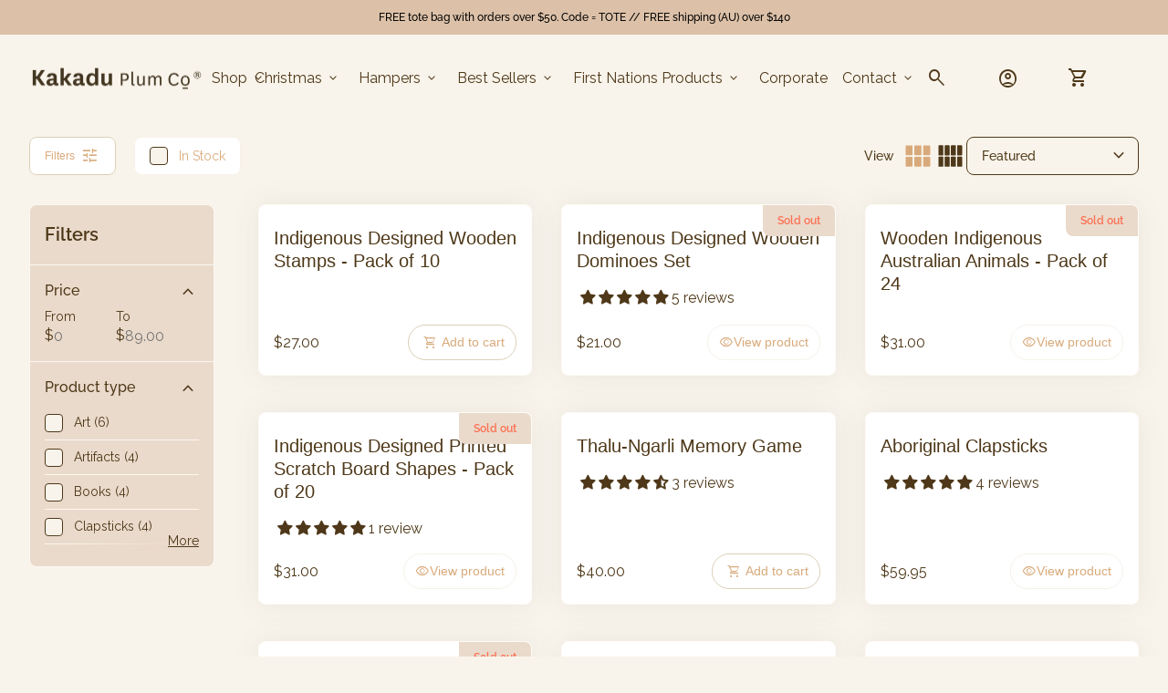

--- FILE ---
content_type: text/html; charset=utf-8
request_url: https://kakaduplumco.com/collections/kids-puzzles-games
body_size: 71519
content:
<!doctype html>
<html class="no-js" lang="en" dir="ltr">
  <head>
    <meta charset="utf-8">
    <meta http-equiv="X-UA-Compatible" content="IE=edge,chrome=1">
    <meta name="viewport" content="width=device-width,initial-scale=1,shrink-to-fit=no"><link rel="preconnect" href="https://fonts.shopifycdn.com" crossorigin><!-- Google Tag Manager -->
    <script>(function(w,d,s,l,i){w[l]=w[l]||[];w[l].push({'gtm.start':
    new Date().getTime(),event:'gtm.js'});var f=d.getElementsByTagName(s)[0],
    j=d.createElement(s),dl=l!='dataLayer'?'&l='+l:'';j.async=true;j.src=
    'https://www.googletagmanager.com/gtm.js?id='+i+dl;f.parentNode.insertBefore(j,f);
    })(window,document,'script','dataLayer','GTM-NKCW93H');</script>
    <!-- End Google Tag Manager -->
    <link rel="preconnect" href="https://fonts.googleapis.com"><link rel="canonical" href="https://kakaduplumco.com/collections/kids-puzzles-games">

<title>
  Kids Puzzles &amp; Games
&ndash; Kakadu Plum Co</title><meta name="description" content="A collection of resources for education and learning purposes"><script type="application/ld+json">
  {
    "@context": "https://schema.org",
    "@type": "Organization",
    "name":"Kakadu Plum Co","email":"hello@kakaduplumco.com","telephone":"0412580990","url":"https:\/\/kakaduplumco.com\/collections\/kids-puzzles-games",
    "sameAs": [
      "",
      "https:\/\/www.facebook.com\/kakaduplumco",
      "https:\/\/www.pinterest.com.au\/kakaduplum1\/",
      "https:\/\/www.instagram.com\/kakaduplumco\/",
      "",
      "",
      "https:\/\/www.youtube.com\/channel\/UCbqoSDWgRBpUkmxxTq-8ewg",
      ""
    ],
    "description":"A collection of resources for education and learning purposes"}
</script><link rel="shortcut icon" href="//kakaduplumco.com/cdn/shop/files/Fevicon.png?v=1686139416&width=16" sizes="16x16">
  <link rel="shortcut icon" href="//kakaduplumco.com/cdn/shop/files/Fevicon.png?v=1686139416&width=32" sizes="32x32">
  <link rel="shortcut icon" href="//kakaduplumco.com/cdn/shop/files/Fevicon.png?v=1686139416&width=48" sizes="48x48">
  <link rel="shortcut icon" href="//kakaduplumco.com/cdn/shop/files/Fevicon.png?v=1686139416&width=96" sizes="48x48">
  <link rel="apple-touch-icon" href="//kakaduplumco.com/cdn/shop/files/Fevicon.png?v=1686139416&width=180" sizes="180x180">
  <link rel="apple-touch-icon" href="//kakaduplumco.com/cdn/shop/files/Fevicon.png?v=1686139416&width=192" sizes="192x192"><meta property="og:site_name" content="Kakadu Plum Co">
<meta property="og:url" content="https://kakaduplumco.com/collections/kids-puzzles-games">
<meta property="og:title" content="Kids Puzzles &amp; Games">
<meta property="og:type" content="website">
<meta property="og:description" content="A collection of resources for education and learning purposes"><meta property="og:image" content="http://kakaduplumco.com/cdn/shop/collections/Copy_of_Copy_of_website_image_7.png?v=1641706984">
  <meta property="og:image:secure_url" content="https://kakaduplumco.com/cdn/shop/collections/Copy_of_Copy_of_website_image_7.png?v=1641706984">
  <meta property="og:image:width" content="600">
  <meta property="og:image:height" content="900"><meta name="twitter:card" content="summary_large_image">
<meta name="twitter:title" content="Kids Puzzles &amp; Games">
<meta name="twitter:description" content="A collection of resources for education and learning purposes">
<style data-shopify>@font-face {
  font-family: Raleway;
  font-weight: 400;
  font-style: normal;
  font-display: swap;
  src: url("//kakaduplumco.com/cdn/fonts/raleway/raleway_n4.2c76ddd103ff0f30b1230f13e160330ff8b2c68a.woff2") format("woff2"),
       url("//kakaduplumco.com/cdn/fonts/raleway/raleway_n4.c057757dddc39994ad5d9c9f58e7c2c2a72359a9.woff") format("woff");
}

  @font-face {
  font-family: Raleway;
  font-weight: 600;
  font-style: normal;
  font-display: swap;
  src: url("//kakaduplumco.com/cdn/fonts/raleway/raleway_n6.87db7132fdf2b1a000ff834d3753ad5731e10d88.woff2") format("woff2"),
       url("//kakaduplumco.com/cdn/fonts/raleway/raleway_n6.ad26493e9aeb22e08a6282f7bed6ea8ab7c3927f.woff") format("woff");
}

  @font-face {
  font-family: Raleway;
  font-weight: 500;
  font-style: normal;
  font-display: swap;
  src: url("//kakaduplumco.com/cdn/fonts/raleway/raleway_n5.0f898fcb9d16ae9a622ce7e706bb26c4a01b5028.woff2") format("woff2"),
       url("//kakaduplumco.com/cdn/fonts/raleway/raleway_n5.c754eb57a4de1b66b11f20a04a7e3f1462e000f4.woff") format("woff");
}

  @font-face {
  font-family: Raleway;
  font-weight: 400;
  font-style: italic;
  font-display: swap;
  src: url("//kakaduplumco.com/cdn/fonts/raleway/raleway_i4.aaa73a72f55a5e60da3e9a082717e1ed8f22f0a2.woff2") format("woff2"),
       url("//kakaduplumco.com/cdn/fonts/raleway/raleway_i4.650670cc243082f8988ecc5576b6d613cfd5a8ee.woff") format("woff");
}

  @font-face {
  font-family: Raleway;
  font-weight: 400;
  font-style: normal;
  font-display: swap;
  src: url("//kakaduplumco.com/cdn/fonts/raleway/raleway_n4.2c76ddd103ff0f30b1230f13e160330ff8b2c68a.woff2") format("woff2"),
       url("//kakaduplumco.com/cdn/fonts/raleway/raleway_n4.c057757dddc39994ad5d9c9f58e7c2c2a72359a9.woff") format("woff");
}

  
  
  
  
  
  
  
  
</style><style data-shopify>:root {
    --font-body-family: Raleway, sans-serif;
    --font-body-style: normal;
    --font-body-weight: 400;
    --font-body-weight-bold: 600;

    --font-caption-family: Raleway, sans-serif
;
    --font-caption-style: normal;
    --font-caption-weight: 400;

    --font-button-family: "system_ui", -apple-system, 'Segoe UI', Roboto, 'Helvetica Neue', 'Noto Sans', 'Liberation Sans', Arial, sans-serif, 'Apple Color Emoji', 'Segoe UI Emoji', 'Segoe UI Symbol', 'Noto Color Emoji'
 ;
    --font-button-style: normal;
    --font-button-weight: 400;

    --font-card-heading-family: "system_ui", -apple-system, 'Segoe UI', Roboto, 'Helvetica Neue', 'Noto Sans', 'Liberation Sans', Arial, sans-serif, 'Apple Color Emoji', 'Segoe UI Emoji', 'Segoe UI Symbol', 'Noto Color Emoji'
;
    --font-card-heading-style: normal;
    --font-card-heading-weight: 400;

    --font-h1-family: "system_ui", -apple-system, 'Segoe UI', Roboto, 'Helvetica Neue', 'Noto Sans', 'Liberation Sans', Arial, sans-serif, 'Apple Color Emoji', 'Segoe UI Emoji', 'Segoe UI Symbol', 'Noto Color Emoji';
    --font-h1-style: normal;
    --font-h1-weight: 400;

    --font-h2-family: "system_ui", -apple-system, 'Segoe UI', Roboto, 'Helvetica Neue', 'Noto Sans', 'Liberation Sans', Arial, sans-serif, 'Apple Color Emoji', 'Segoe UI Emoji', 'Segoe UI Symbol', 'Noto Color Emoji';
    --font-h2-style: normal;
    --font-h2-weight: 400;

    --font-h3-family: "system_ui", -apple-system, 'Segoe UI', Roboto, 'Helvetica Neue', 'Noto Sans', 'Liberation Sans', Arial, sans-serif, 'Apple Color Emoji', 'Segoe UI Emoji', 'Segoe UI Symbol', 'Noto Color Emoji';
    --font-h3-style: normal;
    --font-h3-weight: 400;

    --font-h4-family: "system_ui", -apple-system, 'Segoe UI', Roboto, 'Helvetica Neue', 'Noto Sans', 'Liberation Sans', Arial, sans-serif, 'Apple Color Emoji', 'Segoe UI Emoji', 'Segoe UI Symbol', 'Noto Color Emoji';
    --font-h4-style: normal;
    --font-h4-weight: 400;

    --font-h5-family: "system_ui", -apple-system, 'Segoe UI', Roboto, 'Helvetica Neue', 'Noto Sans', 'Liberation Sans', Arial, sans-serif, 'Apple Color Emoji', 'Segoe UI Emoji', 'Segoe UI Symbol', 'Noto Color Emoji';
    --font-h5-style: normal;
    --font-h5-weight: 400;

    --font-h6-family: "system_ui", -apple-system, 'Segoe UI', Roboto, 'Helvetica Neue', 'Noto Sans', 'Liberation Sans', Arial, sans-serif, 'Apple Color Emoji', 'Segoe UI Emoji', 'Segoe UI Symbol', 'Noto Color Emoji';
    --font-h6-style: normal;
    --font-h6-weight: 400;
  }

  :root {
    /*text colors*/
    --color-heading: #4e3819;
    --color-text: #4e3819;
    --color-text-links: #4e3819;
    --color-text-links-hover: #866216;

    /*background colors*/
    --color-background-body: #f9f4eb;
    --color-background-body-rgb: 249, 244, 235;
    --color-background-alt: #eadacb;
    --color-background-alt-rgb: 234, 218, 203;

    /*primary button colors*/
    --color-background-button-primary: #ffffff;
    --color-text-button-primary: #d8aa7b;
    --color-background-button-primary-hover: #d8aa7b;
    --color-text-button-primary-hover: #ffffff;--color-border-button-primary: #dbd0b9;--color-border-button-primary-hover: #d8aa7b;/*secondary button colors*/
    --color-background-button-secondary: #ffffff;
    --color-text-button-secondary: #d8aa7b;
    --color-background-button-secondary-hover: #d8aa7b;
    --color-text-button-secondary-hover: #faf7f2;--color-border-button-secondary: #f7f1ea;--color-border-button-secondary-hover: #d8aa7b;/*icon colors*/
    --color-icon: #4e3819;
    --color-icon-hover: #d8aa7b;
    --color-icon-inactive: ;

    /*borders*/
    --color-sale: #d8aa7b;--color-border: #faf7f2;/*cards*/
    --color-background-card: #ffffff;
    --color-background-card-rgb: 255, 255,  255;
    --color-heading-card: #4e3819;
    --color-text-card: #4e3819;--color-border-card: #fffbf6;/*inputs*/
    --color-input-background: #f9f4eb;
    --color-input-placeholder: ;
    --color-input-text: ;--color-input-border: ;--container-width: 124rem;--border-radius: 0.8rem;
  }</style><script>
  window.routes = {
    shop_domain: 'https://kakaduplumco.com',
    cart: '/cart',
    cartAdd: '/cart/add',
    cartChange: '/cart/change',
    cartUpdate: '/cart/update',
    predictiveSearch: '/search/suggest',
    recommendations:  '/recommendations/products',
  };

  window.cartStrings = {
    error: `There was an error while updating your cart. Please try again.`,
    quantityError: `You can only add [quantity] of this item to your cart.`,
    addToCart: `Add to cart`,
    addedToCart: `Added to cart`,
    addingToCart: `Adding to cart`,
    inStock: `In Stock`,
    unavailable: `Unavailable`,
    soldOut: `Sold out`,
    uxCart: `icon`
  };

  window.searchStrings = {
    title_results: `Search results`,
    title_no_results: `No search results`,
    title_results_collection: `Collection results`,
    title_no_results_collection: `No collection results`,
    title_results_article: `Article results`,
    title_no_results_article: `No article results`,
    recent_searches: `Recent searches`,
    clear_all: `Clear all`,
    nothing_found: `Nothing found.`,
    try_different_filters: `Please try different filters.`
  };

  window.productStrings = {
    unavailable_with_option: `[value] - Unavailable`,
    price_unavailable: `Unavailable`
  };

  document.documentElement.className = document.documentElement.className.replace('no-js', 'has-js');
</script>
<link href="//kakaduplumco.com/cdn/shop/t/36/assets/base.css?v=158518249403657085701718268605" rel="stylesheet" type="text/css" media="all" />

    <script>
      const currency = "$";
      const freeShippingThreshold = 140;
      const accessibilityNoticeNewTab = "(link opens in new tab/window)";
    </script>

    <script>window.performance && window.performance.mark && window.performance.mark('shopify.content_for_header.start');</script><meta name="google-site-verification" content="NCJQTYBLSrgyzFcthRaayMbSAjagmYEGhUi9HLorXVk">
<meta id="shopify-digital-wallet" name="shopify-digital-wallet" content="/6454345843/digital_wallets/dialog">
<meta name="shopify-checkout-api-token" content="b7baba4cf73fbbfd8a63f87f20164c7d">
<meta id="in-context-paypal-metadata" data-shop-id="6454345843" data-venmo-supported="false" data-environment="production" data-locale="en_US" data-paypal-v4="true" data-currency="AUD">
<link rel="alternate" type="application/atom+xml" title="Feed" href="/collections/kids-puzzles-games.atom" />
<link rel="next" href="/collections/kids-puzzles-games?page=2">
<link rel="alternate" type="application/json+oembed" href="https://kakaduplumco.com/collections/kids-puzzles-games.oembed">
<script async="async" src="/checkouts/internal/preloads.js?locale=en-AU"></script>
<link rel="preconnect" href="https://shop.app" crossorigin="anonymous">
<script async="async" src="https://shop.app/checkouts/internal/preloads.js?locale=en-AU&shop_id=6454345843" crossorigin="anonymous"></script>
<script id="apple-pay-shop-capabilities" type="application/json">{"shopId":6454345843,"countryCode":"AU","currencyCode":"AUD","merchantCapabilities":["supports3DS"],"merchantId":"gid:\/\/shopify\/Shop\/6454345843","merchantName":"Kakadu Plum Co","requiredBillingContactFields":["postalAddress","email","phone"],"requiredShippingContactFields":["postalAddress","email","phone"],"shippingType":"shipping","supportedNetworks":["visa","masterCard","amex","jcb"],"total":{"type":"pending","label":"Kakadu Plum Co","amount":"1.00"},"shopifyPaymentsEnabled":true,"supportsSubscriptions":true}</script>
<script id="shopify-features" type="application/json">{"accessToken":"b7baba4cf73fbbfd8a63f87f20164c7d","betas":["rich-media-storefront-analytics"],"domain":"kakaduplumco.com","predictiveSearch":true,"shopId":6454345843,"locale":"en"}</script>
<script>var Shopify = Shopify || {};
Shopify.shop = "kakadu-plum-co.myshopify.com";
Shopify.locale = "en";
Shopify.currency = {"active":"AUD","rate":"1.0"};
Shopify.country = "AU";
Shopify.theme = {"name":"13 June -Updated copy of Production V.1.6.1","id":130273050739,"schema_name":"Align","schema_version":"1.6.1","theme_store_id":1966,"role":"main"};
Shopify.theme.handle = "null";
Shopify.theme.style = {"id":null,"handle":null};
Shopify.cdnHost = "kakaduplumco.com/cdn";
Shopify.routes = Shopify.routes || {};
Shopify.routes.root = "/";</script>
<script type="module">!function(o){(o.Shopify=o.Shopify||{}).modules=!0}(window);</script>
<script>!function(o){function n(){var o=[];function n(){o.push(Array.prototype.slice.apply(arguments))}return n.q=o,n}var t=o.Shopify=o.Shopify||{};t.loadFeatures=n(),t.autoloadFeatures=n()}(window);</script>
<script>
  window.ShopifyPay = window.ShopifyPay || {};
  window.ShopifyPay.apiHost = "shop.app\/pay";
  window.ShopifyPay.redirectState = null;
</script>
<script id="shop-js-analytics" type="application/json">{"pageType":"collection"}</script>
<script defer="defer" async type="module" src="//kakaduplumco.com/cdn/shopifycloud/shop-js/modules/v2/client.init-shop-cart-sync_Bc8-qrdt.en.esm.js"></script>
<script defer="defer" async type="module" src="//kakaduplumco.com/cdn/shopifycloud/shop-js/modules/v2/chunk.common_CmNk3qlo.esm.js"></script>
<script type="module">
  await import("//kakaduplumco.com/cdn/shopifycloud/shop-js/modules/v2/client.init-shop-cart-sync_Bc8-qrdt.en.esm.js");
await import("//kakaduplumco.com/cdn/shopifycloud/shop-js/modules/v2/chunk.common_CmNk3qlo.esm.js");

  window.Shopify.SignInWithShop?.initShopCartSync?.({"fedCMEnabled":true,"windoidEnabled":true});

</script>
<script>
  window.Shopify = window.Shopify || {};
  if (!window.Shopify.featureAssets) window.Shopify.featureAssets = {};
  window.Shopify.featureAssets['shop-js'] = {"shop-cart-sync":["modules/v2/client.shop-cart-sync_DOpY4EW0.en.esm.js","modules/v2/chunk.common_CmNk3qlo.esm.js"],"shop-button":["modules/v2/client.shop-button_CI-s0xGZ.en.esm.js","modules/v2/chunk.common_CmNk3qlo.esm.js"],"init-fed-cm":["modules/v2/client.init-fed-cm_D2vsy40D.en.esm.js","modules/v2/chunk.common_CmNk3qlo.esm.js"],"init-windoid":["modules/v2/client.init-windoid_CXNAd0Cm.en.esm.js","modules/v2/chunk.common_CmNk3qlo.esm.js"],"shop-toast-manager":["modules/v2/client.shop-toast-manager_Cx0C6may.en.esm.js","modules/v2/chunk.common_CmNk3qlo.esm.js"],"shop-cash-offers":["modules/v2/client.shop-cash-offers_CL9Nay2h.en.esm.js","modules/v2/chunk.common_CmNk3qlo.esm.js","modules/v2/chunk.modal_CvhjeixQ.esm.js"],"avatar":["modules/v2/client.avatar_BTnouDA3.en.esm.js"],"init-shop-email-lookup-coordinator":["modules/v2/client.init-shop-email-lookup-coordinator_B9mmbKi4.en.esm.js","modules/v2/chunk.common_CmNk3qlo.esm.js"],"init-shop-cart-sync":["modules/v2/client.init-shop-cart-sync_Bc8-qrdt.en.esm.js","modules/v2/chunk.common_CmNk3qlo.esm.js"],"pay-button":["modules/v2/client.pay-button_Bhm3077V.en.esm.js","modules/v2/chunk.common_CmNk3qlo.esm.js"],"init-customer-accounts-sign-up":["modules/v2/client.init-customer-accounts-sign-up_C7zhr03q.en.esm.js","modules/v2/client.shop-login-button_BbMx65lK.en.esm.js","modules/v2/chunk.common_CmNk3qlo.esm.js","modules/v2/chunk.modal_CvhjeixQ.esm.js"],"init-shop-for-new-customer-accounts":["modules/v2/client.init-shop-for-new-customer-accounts_rLbLSDTe.en.esm.js","modules/v2/client.shop-login-button_BbMx65lK.en.esm.js","modules/v2/chunk.common_CmNk3qlo.esm.js","modules/v2/chunk.modal_CvhjeixQ.esm.js"],"checkout-modal":["modules/v2/client.checkout-modal_Fp9GouFF.en.esm.js","modules/v2/chunk.common_CmNk3qlo.esm.js","modules/v2/chunk.modal_CvhjeixQ.esm.js"],"init-customer-accounts":["modules/v2/client.init-customer-accounts_DkVf8Jdu.en.esm.js","modules/v2/client.shop-login-button_BbMx65lK.en.esm.js","modules/v2/chunk.common_CmNk3qlo.esm.js","modules/v2/chunk.modal_CvhjeixQ.esm.js"],"shop-login-button":["modules/v2/client.shop-login-button_BbMx65lK.en.esm.js","modules/v2/chunk.common_CmNk3qlo.esm.js","modules/v2/chunk.modal_CvhjeixQ.esm.js"],"shop-login":["modules/v2/client.shop-login_B9KWmZaW.en.esm.js","modules/v2/chunk.common_CmNk3qlo.esm.js","modules/v2/chunk.modal_CvhjeixQ.esm.js"],"shop-follow-button":["modules/v2/client.shop-follow-button_B-omSWeu.en.esm.js","modules/v2/chunk.common_CmNk3qlo.esm.js","modules/v2/chunk.modal_CvhjeixQ.esm.js"],"lead-capture":["modules/v2/client.lead-capture_DZQFWrYz.en.esm.js","modules/v2/chunk.common_CmNk3qlo.esm.js","modules/v2/chunk.modal_CvhjeixQ.esm.js"],"payment-terms":["modules/v2/client.payment-terms_Bl_bs7GP.en.esm.js","modules/v2/chunk.common_CmNk3qlo.esm.js","modules/v2/chunk.modal_CvhjeixQ.esm.js"]};
</script>
<script>(function() {
  var isLoaded = false;
  function asyncLoad() {
    if (isLoaded) return;
    isLoaded = true;
    var urls = ["\/\/code.tidio.co\/fvlx2cirf5t0svflkkxf0nlbnukec8mc.js?shop=kakadu-plum-co.myshopify.com","https:\/\/formbuilder.hulkapps.com\/skeletopapp.js?shop=kakadu-plum-co.myshopify.com","https:\/\/tabs.stationmade.com\/registered-scripts\/tabs-by-station.js?shop=kakadu-plum-co.myshopify.com","https:\/\/d18eg7dreypte5.cloudfront.net\/scripts\/integrations\/subscription.js?shop=kakadu-plum-co.myshopify.com","https:\/\/d18eg7dreypte5.cloudfront.net\/browse-abandonment\/smsbump_timer.js?shop=kakadu-plum-co.myshopify.com","https:\/\/static.rechargecdn.com\/assets\/js\/widget.min.js?shop=kakadu-plum-co.myshopify.com","https:\/\/t.cfjump.com\/tag\/90042?shop=kakadu-plum-co.myshopify.com","https:\/\/cdn.giftship.app\/build\/storefront\/giftship.js?shop=kakadu-plum-co.myshopify.com","https:\/\/cdn.shopify.com\/s\/files\/1\/0064\/5434\/5843\/t\/36\/assets\/instant-pixel-site_d1748149e6584bb99ce6f871e9bd223e.js?v=1761714187\u0026shop=kakadu-plum-co.myshopify.com"];
    for (var i = 0; i < urls.length; i++) {
      var s = document.createElement('script');
      s.type = 'text/javascript';
      s.async = true;
      s.src = urls[i];
      var x = document.getElementsByTagName('script')[0];
      x.parentNode.insertBefore(s, x);
    }
  };
  if(window.attachEvent) {
    window.attachEvent('onload', asyncLoad);
  } else {
    window.addEventListener('load', asyncLoad, false);
  }
})();</script>
<script id="__st">var __st={"a":6454345843,"offset":39600,"reqid":"b7e62cc2-826f-4bff-be9a-6017fb74875f-1762242322","pageurl":"kakaduplumco.com\/collections\/kids-puzzles-games","u":"741a4268c1c9","p":"collection","rtyp":"collection","rid":264180400243};</script>
<script>window.ShopifyPaypalV4VisibilityTracking = true;</script>
<script id="captcha-bootstrap">!function(){'use strict';const t='contact',e='account',n='new_comment',o=[[t,t],['blogs',n],['comments',n],[t,'customer']],c=[[e,'customer_login'],[e,'guest_login'],[e,'recover_customer_password'],[e,'create_customer']],r=t=>t.map((([t,e])=>`form[action*='/${t}']:not([data-nocaptcha='true']) input[name='form_type'][value='${e}']`)).join(','),a=t=>()=>t?[...document.querySelectorAll(t)].map((t=>t.form)):[];function s(){const t=[...o],e=r(t);return a(e)}const i='password',u='form_key',d=['recaptcha-v3-token','g-recaptcha-response','h-captcha-response',i],f=()=>{try{return window.sessionStorage}catch{return}},m='__shopify_v',_=t=>t.elements[u];function p(t,e,n=!1){try{const o=window.sessionStorage,c=JSON.parse(o.getItem(e)),{data:r}=function(t){const{data:e,action:n}=t;return t[m]||n?{data:e,action:n}:{data:t,action:n}}(c);for(const[e,n]of Object.entries(r))t.elements[e]&&(t.elements[e].value=n);n&&o.removeItem(e)}catch(o){console.error('form repopulation failed',{error:o})}}const l='form_type',E='cptcha';function T(t){t.dataset[E]=!0}const w=window,h=w.document,L='Shopify',v='ce_forms',y='captcha';let A=!1;((t,e)=>{const n=(g='f06e6c50-85a8-45c8-87d0-21a2b65856fe',I='https://cdn.shopify.com/shopifycloud/storefront-forms-hcaptcha/ce_storefront_forms_captcha_hcaptcha.v1.5.2.iife.js',D={infoText:'Protected by hCaptcha',privacyText:'Privacy',termsText:'Terms'},(t,e,n)=>{const o=w[L][v],c=o.bindForm;if(c)return c(t,g,e,D).then(n);var r;o.q.push([[t,g,e,D],n]),r=I,A||(h.body.append(Object.assign(h.createElement('script'),{id:'captcha-provider',async:!0,src:r})),A=!0)});var g,I,D;w[L]=w[L]||{},w[L][v]=w[L][v]||{},w[L][v].q=[],w[L][y]=w[L][y]||{},w[L][y].protect=function(t,e){n(t,void 0,e),T(t)},Object.freeze(w[L][y]),function(t,e,n,w,h,L){const[v,y,A,g]=function(t,e,n){const i=e?o:[],u=t?c:[],d=[...i,...u],f=r(d),m=r(i),_=r(d.filter((([t,e])=>n.includes(e))));return[a(f),a(m),a(_),s()]}(w,h,L),I=t=>{const e=t.target;return e instanceof HTMLFormElement?e:e&&e.form},D=t=>v().includes(t);t.addEventListener('submit',(t=>{const e=I(t);if(!e)return;const n=D(e)&&!e.dataset.hcaptchaBound&&!e.dataset.recaptchaBound,o=_(e),c=g().includes(e)&&(!o||!o.value);(n||c)&&t.preventDefault(),c&&!n&&(function(t){try{if(!f())return;!function(t){const e=f();if(!e)return;const n=_(t);if(!n)return;const o=n.value;o&&e.removeItem(o)}(t);const e=Array.from(Array(32),(()=>Math.random().toString(36)[2])).join('');!function(t,e){_(t)||t.append(Object.assign(document.createElement('input'),{type:'hidden',name:u})),t.elements[u].value=e}(t,e),function(t,e){const n=f();if(!n)return;const o=[...t.querySelectorAll(`input[type='${i}']`)].map((({name:t})=>t)),c=[...d,...o],r={};for(const[a,s]of new FormData(t).entries())c.includes(a)||(r[a]=s);n.setItem(e,JSON.stringify({[m]:1,action:t.action,data:r}))}(t,e)}catch(e){console.error('failed to persist form',e)}}(e),e.submit())}));const S=(t,e)=>{t&&!t.dataset[E]&&(n(t,e.some((e=>e===t))),T(t))};for(const o of['focusin','change'])t.addEventListener(o,(t=>{const e=I(t);D(e)&&S(e,y())}));const B=e.get('form_key'),M=e.get(l),P=B&&M;t.addEventListener('DOMContentLoaded',(()=>{const t=y();if(P)for(const e of t)e.elements[l].value===M&&p(e,B);[...new Set([...A(),...v().filter((t=>'true'===t.dataset.shopifyCaptcha))])].forEach((e=>S(e,t)))}))}(h,new URLSearchParams(w.location.search),n,t,e,['guest_login'])})(!0,!0)}();</script>
<script integrity="sha256-52AcMU7V7pcBOXWImdc/TAGTFKeNjmkeM1Pvks/DTgc=" data-source-attribution="shopify.loadfeatures" defer="defer" src="//kakaduplumco.com/cdn/shopifycloud/storefront/assets/storefront/load_feature-81c60534.js" crossorigin="anonymous"></script>
<script crossorigin="anonymous" defer="defer" src="//kakaduplumco.com/cdn/shopifycloud/storefront/assets/shopify_pay/storefront-65b4c6d7.js?v=20250812"></script>
<script data-source-attribution="shopify.dynamic_checkout.dynamic.init">var Shopify=Shopify||{};Shopify.PaymentButton=Shopify.PaymentButton||{isStorefrontPortableWallets:!0,init:function(){window.Shopify.PaymentButton.init=function(){};var t=document.createElement("script");t.src="https://kakaduplumco.com/cdn/shopifycloud/portable-wallets/latest/portable-wallets.en.js",t.type="module",document.head.appendChild(t)}};
</script>
<script data-source-attribution="shopify.dynamic_checkout.buyer_consent">
  function portableWalletsHideBuyerConsent(e){var t=document.getElementById("shopify-buyer-consent"),n=document.getElementById("shopify-subscription-policy-button");t&&n&&(t.classList.add("hidden"),t.setAttribute("aria-hidden","true"),n.removeEventListener("click",e))}function portableWalletsShowBuyerConsent(e){var t=document.getElementById("shopify-buyer-consent"),n=document.getElementById("shopify-subscription-policy-button");t&&n&&(t.classList.remove("hidden"),t.removeAttribute("aria-hidden"),n.addEventListener("click",e))}window.Shopify?.PaymentButton&&(window.Shopify.PaymentButton.hideBuyerConsent=portableWalletsHideBuyerConsent,window.Shopify.PaymentButton.showBuyerConsent=portableWalletsShowBuyerConsent);
</script>
<script data-source-attribution="shopify.dynamic_checkout.cart.bootstrap">document.addEventListener("DOMContentLoaded",(function(){function t(){return document.querySelector("shopify-accelerated-checkout-cart, shopify-accelerated-checkout")}if(t())Shopify.PaymentButton.init();else{new MutationObserver((function(e,n){t()&&(Shopify.PaymentButton.init(),n.disconnect())})).observe(document.body,{childList:!0,subtree:!0})}}));
</script>
<link id="shopify-accelerated-checkout-styles" rel="stylesheet" media="screen" href="https://kakaduplumco.com/cdn/shopifycloud/portable-wallets/latest/accelerated-checkout-backwards-compat.css" crossorigin="anonymous">
<style id="shopify-accelerated-checkout-cart">
        #shopify-buyer-consent {
  margin-top: 1em;
  display: inline-block;
  width: 100%;
}

#shopify-buyer-consent.hidden {
  display: none;
}

#shopify-subscription-policy-button {
  background: none;
  border: none;
  padding: 0;
  text-decoration: underline;
  font-size: inherit;
  cursor: pointer;
}

#shopify-subscription-policy-button::before {
  box-shadow: none;
}

      </style>
<script id="sections-script" data-sections="navigation-footer" defer="defer" src="//kakaduplumco.com/cdn/shop/t/36/compiled_assets/scripts.js?14735"></script>
<script>window.performance && window.performance.mark && window.performance.mark('shopify.content_for_header.end');</script>
  

<!-- BEGIN app block: shopify://apps/tabs-studio/blocks/global_embed_block/19980fb9-f2ca-4ada-ad36-c0364c3318b8 -->
<style id="tabs-by-station-custom-styles">
  .station-tabs .station-tabs-link{padding:0 0 8px !important;margin:0 26px 14px 0 !important;border-width:0 0 2px !important;color:#71717a !important;border-color:#a1a1aa !important;font-weight:500 !important;}.station-tabs.mod-full-width .station-tabs-link, .station-tabs .station-tabs-tabset.mod-vertical .station-tabs-link{padding:14px 0 !important;margin:0 !important;}.station-tabs .station-tabs-tab{padding:0 0 8px !important;margin:0 26px 14px 0 !important;border-width:0 0 2px !important;color:#71717a !important;border-color:#a1a1aa !important;font-weight:500 !important;}.station-tabs.mod-full-width .station-tabs-tab, .station-tabs .station-tabs-tabset.mod-vertical .station-tabs-tab{padding:14px 0 !important;margin:0 !important;}.station-tabs .station-tabs-content-inner > :first-child{margin-top:0 !important;}.station-tabs .station-tabs-tabcontent > :first-child{margin-top:0 !important;}.station-tabs .station-tabs-content-inner > :last-child{margin-bottom:0 !important;}.station-tabs .station-tabs-tabcontent > :last-child{margin-bottom:0 !important;}.station-tabs .station-tabs-link:last-of-type{margin:0 0 14px 0 !important;}.station-tabs.mod-full-width .station-tabs-link:last-of-type, .station-tabs .station-tabs-tabset.mod-vertical .station-tabs-link:last-of-type{margin:0 !important;}.station-tabs .station-tabs-tabtitle:last-of-type .station-tabs-tab{margin:0 0 14px 0 !important;}.station-tabs.mod-full-width .station-tabs-tabtitle:last-of-type .station-tabs-tab, .station-tabs .station-tabs-tabset.mod-vertical .station-tabs-tabtitle:last-of-type .station-tabs-tab{margin:0 !important;}.station-tabs .station-tabs-content-inner{margin:8px 0 0 0 !important;}.station-tabs.mod-full-width .station-tabs-content-inner, .station-tabs .station-tabs-tabset.mod-vertical .station-tabs-content-inner{margin:24px 0 18px !important;}.station-tabs .station-tabs-tabcontent{margin:8px 0 0 0 !important;}.station-tabs.mod-full-width .station-tabs-tabcontent, .station-tabs .station-tabs-tabset.mod-vertical .station-tabs-tabcontent{margin:24px 0 18px !important;}.station-tabs .station-tabs-link.is-active{color:currentColor !important;border-color:currentColor !important;}.station-tabs .station-tabs-tab.is-active{color:currentColor !important;border-color:currentColor !important;}.station-tabs .station-tabs-link:hover{color:currentColor !important;border-color:currentColor !important;}.station-tabs .station-tabs-tab:hover{color:currentColor !important;border-color:currentColor !important;}.station-tabs .station-tabs-link.is-active:hover{color:currentColor !important;border-color:currentColor !important;}.station-tabs .station-tabs-tab.is-active:hover{color:currentColor !important;border-color:currentColor !important;}
  
</style>

<script id="station-tabs-data-json" type="application/json">{
  "globalAbove": null,
  "globalBelow": null,
  "proTabsHTML": "",
  "productDescription": null
}</script>

<script>
  
  document.addEventListener('stationTabsLegacyAPILoaded', function(e) {
    e.detail.isLegacy = true;
    });

  document.addEventListener('stationTabsAPIReady', function(e) {
    var Tabs = e.detail;

    if (Tabs.appSettings) {
      Tabs.appSettings = {"default_tab":false,"default_tab_title":"Description","show_stop_element":true,"layout":"breakpoint","layout_breakpoint":768,"deep_links":false,"clean_content_level":"basic_tags","open_first_tab":true,"allow_multiple_open":false,"remove_empty_tabs":false,"start_tab_element":"h3"};
      Tabs.appSettings = {lang: 'en'};

      Tabs.appSettings = {
        indicatorType: "chevrons",
        indicatorPlacement: "after"
      };
    }

    if (Tabs.isLegacy) { return; }
        Tabs.init(null, {
          initializeDescription: true,
          fallback: true
        });
  });

  
</script>

<!-- END app block --><!-- BEGIN app block: shopify://apps/hulk-form-builder/blocks/app-embed/b6b8dd14-356b-4725-a4ed-77232212b3c3 --><!-- BEGIN app snippet: hulkapps-formbuilder-theme-ext --><script type="text/javascript">
  
  if (typeof window.formbuilder_customer != "object") {
        window.formbuilder_customer = {}
  }

  window.hulkFormBuilder = {
    form_data: {},
    shop_data: {"shop_B1rC_WaaRW33yP5bhUCWag":{"shop_uuid":"B1rC_WaaRW33yP5bhUCWag","shop_timezone":"Australia\/Sydney","shop_id":22918,"shop_is_after_submit_enabled":true,"shop_shopify_plan":"professional","shop_shopify_domain":"kakadu-plum-co.myshopify.com","shop_remove_watermark":false,"shop_created_at":"2019-08-02T19:26:31.252-05:00","is_skip_metafield":false,"shop_deleted":false,"shop_disabled":false}},
    settings_data: {"shop_settings":{"shop_customise_msgs":[],"default_customise_msgs":{"is_required":"is required","thank_you":"Thank you! The form was submitted successfully.","processing":"Processing...","valid_data":"Please provide valid data","valid_email":"Provide valid email format","valid_tags":"HTML Tags are not allowed","valid_phone":"Provide valid phone number","valid_captcha":"Please provide valid captcha response","valid_url":"Provide valid URL","only_number_alloud":"Provide valid number in","number_less":"must be less than","number_more":"must be more than","image_must_less":"Image must be less than 20MB","image_number":"Images allowed","image_extension":"Invalid extension! Please provide image file","error_image_upload":"Error in image upload. Please try again.","error_file_upload":"Error in file upload. Please try again.","your_response":"Your response","error_form_submit":"Error occur.Please try again after sometime.","email_submitted":"Form with this email is already submitted","invalid_email_by_zerobounce":"The email address you entered appears to be invalid. Please check it and try again.","download_file":"Download file","card_details_invalid":"Your card details are invalid","card_details":"Card details","please_enter_card_details":"Please enter card details","card_number":"Card number","exp_mm":"Exp MM","exp_yy":"Exp YY","crd_cvc":"CVV","payment_value":"Payment amount","please_enter_payment_amount":"Please enter payment amount","address1":"Address line 1","address2":"Address line 2","city":"City","province":"Province","zipcode":"Zip code","country":"Country","blocked_domain":"This form does not accept addresses from","file_must_less":"File must be less than 20MB","file_extension":"Invalid extension! Please provide file","only_file_number_alloud":"files allowed","previous":"Previous","next":"Next","must_have_a_input":"Please enter at least one field.","please_enter_required_data":"Please enter required data","atleast_one_special_char":"Include at least one special character","atleast_one_lowercase_char":"Include at least one lowercase character","atleast_one_uppercase_char":"Include at least one uppercase character","atleast_one_number":"Include at least one number","must_have_8_chars":"Must have 8 characters long","be_between_8_and_12_chars":"Be between 8 and 12 characters long","please_select":"Please Select","phone_submitted":"Form with this phone number is already submitted","user_res_parse_error":"Error while submitting the form","valid_same_values":"values must be same","product_choice_clear_selection":"Clear Selection","picture_choice_clear_selection":"Clear Selection","remove_all_for_file_image_upload":"Remove All","invalid_file_type_for_image_upload":"You can't upload files of this type.","invalid_file_type_for_signature_upload":"You can't upload files of this type.","max_files_exceeded_for_file_upload":"You can not upload any more files.","max_files_exceeded_for_image_upload":"You can not upload any more files.","file_already_exist":"File already uploaded","max_limit_exceed":"You have added the maximum number of text fields.","cancel_upload_for_file_upload":"Cancel upload","cancel_upload_for_image_upload":"Cancel upload","cancel_upload_for_signature_upload":"Cancel upload"},"shop_blocked_domains":[]}},
    features_data: {"shop_plan_features":{"shop_plan_features":["unlimited-forms","full-design-customization","export-form-submissions","multiple-recipients-for-form-submissions","multiple-admin-notifications","enable-captcha","unlimited-file-uploads","save-submitted-form-data","set-auto-response-message","conditional-logic","form-banner","save-as-draft-facility","include-user-response-in-admin-email","disable-form-submission","file-upload"]}},
    shop: null,
    shop_id: null,
    plan_features: null,
    validateDoubleQuotes: false,
    assets: {
      extraFunctions: "https://cdn.shopify.com/extensions/0199e1a0-85eb-7049-b3f8-05e35978150e/form_builder-46/assets/extra-functions.js",
      extraStyles: "https://cdn.shopify.com/extensions/0199e1a0-85eb-7049-b3f8-05e35978150e/form_builder-46/assets/extra-styles.css",
      bootstrapStyles: "https://cdn.shopify.com/extensions/0199e1a0-85eb-7049-b3f8-05e35978150e/form_builder-46/assets/theme-app-extension-bootstrap.css"
    },
    translations: {
      htmlTagNotAllowed: "HTML Tags are not allowed",
      sqlQueryNotAllowed: "SQL Queries are not allowed",
      doubleQuoteNotAllowed: "Double quotes are not allowed",
      vorwerkHttpWwwNotAllowed: "The words \u0026#39;http\u0026#39; and \u0026#39;www\u0026#39; are not allowed. Please remove them and try again.",
      maxTextFieldsReached: "You have added the maximum number of text fields.",
      avoidNegativeWords: "Avoid negative words: Don\u0026#39;t use negative words in your contact message.",
      customDesignOnly: "This form is for custom designs requests. For general inquiries please contact our team at info@stagheaddesigns.com",
      zerobounceApiErrorMsg: "We couldn\u0026#39;t verify your email due to a technical issue. Please try again later.",
    }

  }

  

  window.FbThemeAppExtSettingsHash = {}
  
</script><!-- END app snippet --><!-- END app block --><!-- BEGIN app block: shopify://apps/sk-form-builder/blocks/app/f3e35b58-5874-4ef2-8e03-c92cda6e49eb --><script src="https://cdn.jsdelivr.net/npm/intl-tel-input@21.0.2/build/js/intlTelInput.min.js"></script>
<script src="https://www.google.com/recaptcha/enterprise.js" async></script>
<script src="https://cdn.shopify.com/extensions/019a39a8-b978-7c2c-aa79-51bce5d73a82/formbuilder-theme-app-232/assets/country.js"></script>
<div class="skformscript" data-src="https://cdn.shopify.com/extensions/019a39a8-b978-7c2c-aa79-51bce5d73a82/formbuilder-theme-app-232/assets/skform.js"></div>

<script>
	window.skplan = {"freeplan":0,"plan":1,"billable":true};
</script>
<!-- END app block --><!-- BEGIN app block: shopify://apps/giftship/blocks/giftship/26bd5756-d344-471d-baf8-ba6267b82da9 -->
<!-- BEGIN app snippet: giftship_snippet --><script defer>

  if (typeof(GIST) == 'undefined') {
    window.GIST = GIST = {};
  }
  if (typeof(GIST.f) == 'undefined') {
    GIST.f = {};
  }

  GIST.f._isEmpty = function(obj) {

    for(var prop in obj) {
      if(obj.hasOwnProperty(prop)) {
        return false;
      }
    }

    return JSON.stringify(obj) === JSON.stringify({});

  };

  GIST.bundles   = [];
  GIST.remove    = {};
  GIST.discounts = [];
  
  

  
  GIST._bundleCart = false;
  

  GIST.drawer_cart = false;
  
  var cartRedirect = localStorage.getItem("gs_drawer_cart_redirect");
  localStorage.removeItem("gs_drawer_cart_redirect");
  

  

  
  if (GIST.remove && !GIST.f._isEmpty(GIST.remove) ) {

    GIST.xhr = new XMLHttpRequest();
    GIST.xhr.open('POST', Shopify.routes.root + 'cart/update.js');
    GIST.xhr.setRequestHeader('Content-Type', 'application/json');
    GIST.xhr.onload = function() {
      if (GIST.xhr.status === 200 && window.performance) {
         var navEntries = window.performance.getEntriesByType('navigation');
         if (navEntries.length > 0 && navEntries[0].type === 'back_forward') {
            location.reload();
         } else if (window.performance.navigation && window.performance.navigation.type == window.performance.navigation.TYPE_BACK_FORWARD) {
            location.reload();
         }
       }
    };
    GIST.xhr.send(JSON.stringify({updates:GIST.remove}));

  }
  

</script>











<!-- END app snippet -->



<!-- END app block --><!-- BEGIN app block: shopify://apps/judge-me-reviews/blocks/judgeme_core/61ccd3b1-a9f2-4160-9fe9-4fec8413e5d8 --><!-- Start of Judge.me Core -->




<link rel="dns-prefetch" href="https://cdnwidget.judge.me">
<link rel="dns-prefetch" href="https://cdn.judge.me">
<link rel="dns-prefetch" href="https://cdn1.judge.me">
<link rel="dns-prefetch" href="https://api.judge.me">

<script data-cfasync='false' class='jdgm-settings-script'>window.jdgmSettings={"pagination":5,"disable_web_reviews":false,"badge_no_review_text":"No reviews","badge_n_reviews_text":"{{ n }} review/reviews","hide_badge_preview_if_no_reviews":true,"badge_hide_text":false,"enforce_center_preview_badge":false,"widget_title":"Customer Reviews","widget_open_form_text":"Write a review","widget_close_form_text":"Cancel review","widget_refresh_page_text":"Refresh page","widget_summary_text":"Based on {{ number_of_reviews }} review/reviews","widget_no_review_text":"Be the first to write a review","widget_name_field_text":"Display name","widget_verified_name_field_text":"Verified Name (public)","widget_name_placeholder_text":"Display name","widget_required_field_error_text":"This field is required.","widget_email_field_text":"Email address","widget_verified_email_field_text":"Verified Email (private, can not be edited)","widget_email_placeholder_text":"Your email address","widget_email_field_error_text":"Please enter a valid email address.","widget_rating_field_text":"Rating","widget_review_title_field_text":"Review Title","widget_review_title_placeholder_text":"Give your review a title","widget_review_body_field_text":"Review content","widget_review_body_placeholder_text":"Start writing here...","widget_pictures_field_text":"Picture/Video (optional)","widget_submit_review_text":"Submit Review","widget_submit_verified_review_text":"Submit Verified Review","widget_submit_success_msg_with_auto_publish":"Thank you! Please refresh the page in a few moments to see your review. You can remove or edit your review by logging into \u003ca href='https://judge.me/login' target='_blank' rel='nofollow noopener'\u003eJudge.me\u003c/a\u003e","widget_submit_success_msg_no_auto_publish":"Thank you! Your review will be published as soon as it is approved by the shop admin. You can remove or edit your review by logging into \u003ca href='https://judge.me/login' target='_blank' rel='nofollow noopener'\u003eJudge.me\u003c/a\u003e","widget_show_default_reviews_out_of_total_text":"Showing {{ n_reviews_shown }} out of {{ n_reviews }} reviews.","widget_show_all_link_text":"Show all","widget_show_less_link_text":"Show less","widget_author_said_text":"{{ reviewer_name }} said:","widget_days_text":"{{ n }} days ago","widget_weeks_text":"{{ n }} week/weeks ago","widget_months_text":"{{ n }} month/months ago","widget_years_text":"{{ n }} year/years ago","widget_yesterday_text":"Yesterday","widget_today_text":"Today","widget_replied_text":"\u003e\u003e {{ shop_name }} replied:","widget_read_more_text":"Read more","widget_reviewer_name_as_initial":"","widget_rating_filter_color":"#866216","widget_rating_filter_see_all_text":"See all reviews","widget_sorting_most_recent_text":"Most Recent","widget_sorting_highest_rating_text":"Highest Rating","widget_sorting_lowest_rating_text":"Lowest Rating","widget_sorting_with_pictures_text":"Only Pictures","widget_sorting_most_helpful_text":"Most Helpful","widget_open_question_form_text":"Ask a question","widget_reviews_subtab_text":"Reviews","widget_questions_subtab_text":"Questions","widget_question_label_text":"Question","widget_answer_label_text":"Answer","widget_question_placeholder_text":"Write your question here","widget_submit_question_text":"Submit Question","widget_question_submit_success_text":"Thank you for your question! We will notify you once it gets answered.","verified_badge_text":"Verified","verified_badge_bg_color":"","verified_badge_text_color":"","verified_badge_placement":"removed","widget_review_max_height":"","widget_hide_border":false,"widget_social_share":true,"widget_thumb":false,"widget_review_location_show":false,"widget_location_format":"country_iso_code","all_reviews_include_out_of_store_products":true,"all_reviews_out_of_store_text":"(out of store)","all_reviews_pagination":100,"all_reviews_product_name_prefix_text":"about","enable_review_pictures":true,"enable_question_anwser":false,"widget_theme":"align","review_date_format":"dd/mm/yyyy","default_sort_method":"most-recent","widget_product_reviews_subtab_text":"Product Reviews","widget_shop_reviews_subtab_text":"Shop Reviews","widget_other_products_reviews_text":"Reviews for other products","widget_store_reviews_subtab_text":"Store Reviews","widget_no_product_reviews_text":"Be the first to write a review for this product","widget_web_restriction_product_reviews_text":"This product hasn't received any reviews yet","widget_no_items_text":"No items found","widget_write_a_store_review_text":"Write a Store Review","widget_other_languages_heading":"Reviews in Other Languages","widget_translate_review_text":"Translate review to {{ language }}","widget_translating_review_text":"Translating...","widget_show_original_translation_text":"Show original ({{ language }})","widget_translate_review_failed_text":"Review couldn't be translated.","widget_translate_review_retry_text":"Retry","widget_translate_review_try_again_later_text":"Try again later","show_product_url_for_grouped_product":false,"widget_sorting_pictures_first_text":"Pictures First","show_pictures_on_all_rev_page_mobile":true,"show_pictures_on_all_rev_page_desktop":true,"floating_tab_hide_mobile_install_preference":false,"floating_tab_button_name":"★ Reviews","floating_tab_title":"Let customers speak for us","floating_tab_button_color":"","floating_tab_button_background_color":"","floating_tab_url":"","floating_tab_url_enabled":false,"floating_tab_tab_style":"text","all_reviews_text_badge_text":"Customers rate us {{ shop.metafields.judgeme.all_reviews_rating | round: 1 }}/5 based on {{ shop.metafields.judgeme.all_reviews_count }} reviews.","all_reviews_text_badge_text_branded_style":"{{ shop.metafields.judgeme.all_reviews_rating | round: 1 }} out of 5 stars based on {{ shop.metafields.judgeme.all_reviews_count }} reviews","is_all_reviews_text_badge_a_link":false,"show_stars_for_all_reviews_text_badge":false,"all_reviews_text_badge_url":"","all_reviews_text_style":"text","all_reviews_text_color_style":"judgeme_brand_color","all_reviews_text_color":"#108474","all_reviews_text_show_jm_brand":true,"featured_carousel_show_header":true,"featured_carousel_title":"What Our Customers Are Saying","featured_carousel_count_text":"from {{ n }} reviews","featured_carousel_add_link_to_all_reviews_page":false,"featured_carousel_url":"","featured_carousel_show_images":false,"featured_carousel_autoslide_interval":5,"featured_carousel_arrows_on_the_sides":false,"featured_carousel_height":250,"featured_carousel_width":90,"featured_carousel_image_size":30,"featured_carousel_image_height":250,"featured_carousel_arrow_color":"#eeeeee","verified_count_badge_style":"vintage","verified_count_badge_orientation":"horizontal","verified_count_badge_color_style":"judgeme_brand_color","verified_count_badge_color":"#108474","is_verified_count_badge_a_link":false,"verified_count_badge_url":"","verified_count_badge_show_jm_brand":true,"widget_rating_preset_default":5,"widget_first_sub_tab":"product-reviews","widget_show_histogram":true,"widget_histogram_use_custom_color":true,"widget_pagination_use_custom_color":false,"widget_star_use_custom_color":false,"widget_verified_badge_use_custom_color":false,"widget_write_review_use_custom_color":false,"picture_reminder_submit_button":"Upload Pictures","enable_review_videos":false,"mute_video_by_default":false,"widget_sorting_videos_first_text":"Videos First","widget_review_pending_text":"Pending","featured_carousel_items_for_large_screen":3,"social_share_options_order":"Facebook,Twitter,LinkedIn,Pinterest","remove_microdata_snippet":true,"disable_json_ld":false,"enable_json_ld_products":false,"preview_badge_show_question_text":false,"preview_badge_no_question_text":"No questions","preview_badge_n_question_text":"{{ number_of_questions }} question/questions","qa_badge_show_icon":false,"qa_badge_position":"same-row","remove_judgeme_branding":true,"widget_add_search_bar":false,"widget_search_bar_placeholder":"Search","widget_sorting_verified_only_text":"Verified only","featured_carousel_theme":"aligned","featured_carousel_show_rating":true,"featured_carousel_show_title":true,"featured_carousel_show_body":true,"featured_carousel_show_date":false,"featured_carousel_show_reviewer":true,"featured_carousel_show_product":false,"featured_carousel_header_background_color":"#108474","featured_carousel_header_text_color":"#ffffff","featured_carousel_name_product_separator":"reviewed","featured_carousel_full_star_background":"#108474","featured_carousel_empty_star_background":"#dadada","featured_carousel_vertical_theme_background":"#f9fafb","featured_carousel_verified_badge_enable":false,"featured_carousel_verified_badge_color":"#108474","featured_carousel_border_style":"round","featured_carousel_review_line_length_limit":3,"featured_carousel_more_reviews_button_text":"Read more reviews","featured_carousel_view_product_button_text":"View product","all_reviews_page_load_reviews_on":"scroll","all_reviews_page_load_more_text":"Load More Reviews","disable_fb_tab_reviews":false,"enable_ajax_cdn_cache":false,"widget_public_name_text":"displayed publicly like","default_reviewer_name":"John Smith","default_reviewer_name_has_non_latin":true,"widget_reviewer_anonymous":"Anonymous","medals_widget_title":"Judge.me Review Medals","medals_widget_background_color":"#f9fafb","medals_widget_position":"footer_all_pages","medals_widget_border_color":"#f9fafb","medals_widget_verified_text_position":"left","medals_widget_use_monochromatic_version":false,"medals_widget_elements_color":"#108474","show_reviewer_avatar":true,"widget_invalid_yt_video_url_error_text":"Not a YouTube video URL","widget_max_length_field_error_text":"Please enter no more than {0} characters.","widget_show_country_flag":false,"widget_show_collected_via_shop_app":true,"widget_verified_by_shop_badge_style":"light","widget_verified_by_shop_text":"Verified by Shop","widget_show_photo_gallery":false,"widget_load_with_code_splitting":true,"widget_ugc_install_preference":false,"widget_ugc_title":"Made by us, Shared by you","widget_ugc_subtitle":"Tag us to see your picture featured in our page","widget_ugc_arrows_color":"#ffffff","widget_ugc_primary_button_text":"Buy Now","widget_ugc_primary_button_background_color":"#108474","widget_ugc_primary_button_text_color":"#ffffff","widget_ugc_primary_button_border_width":"0","widget_ugc_primary_button_border_style":"none","widget_ugc_primary_button_border_color":"#108474","widget_ugc_primary_button_border_radius":"25","widget_ugc_secondary_button_text":"Load More","widget_ugc_secondary_button_background_color":"#ffffff","widget_ugc_secondary_button_text_color":"#108474","widget_ugc_secondary_button_border_width":"2","widget_ugc_secondary_button_border_style":"solid","widget_ugc_secondary_button_border_color":"#108474","widget_ugc_secondary_button_border_radius":"25","widget_ugc_reviews_button_text":"View Reviews","widget_ugc_reviews_button_background_color":"#ffffff","widget_ugc_reviews_button_text_color":"#108474","widget_ugc_reviews_button_border_width":"2","widget_ugc_reviews_button_border_style":"solid","widget_ugc_reviews_button_border_color":"#108474","widget_ugc_reviews_button_border_radius":"25","widget_ugc_reviews_button_link_to":"judgeme-reviews-page","widget_ugc_show_post_date":true,"widget_ugc_max_width":"800","widget_rating_metafield_value_type":true,"widget_primary_color":"#108474","widget_enable_secondary_color":false,"widget_secondary_color":"#edf5f5","widget_summary_average_rating_text":"{{ average_rating }} out of 5","widget_media_grid_title":"Customer photos \u0026 videos","widget_media_grid_see_more_text":"See more","widget_round_style":false,"widget_show_product_medals":true,"widget_verified_by_judgeme_text":"Verified by Judge.me","widget_show_store_medals":true,"widget_verified_by_judgeme_text_in_store_medals":"Verified by Judge.me","widget_media_field_exceed_quantity_message":"Sorry, we can only accept {{ max_media }} for one review.","widget_media_field_exceed_limit_message":"{{ file_name }} is too large, please select a {{ media_type }} less than {{ size_limit }}MB.","widget_review_submitted_text":"Review Submitted!","widget_question_submitted_text":"Question Submitted!","widget_close_form_text_question":"Cancel","widget_write_your_answer_here_text":"Write your answer here","widget_enabled_branded_link":true,"widget_show_collected_by_judgeme":false,"widget_reviewer_name_color":"","widget_write_review_text_color":"","widget_write_review_bg_color":"","widget_collected_by_judgeme_text":"collected by Judge.me","widget_pagination_type":"standard","widget_load_more_text":"Load More","widget_load_more_color":"#108474","widget_full_review_text":"Full Review","widget_read_more_reviews_text":"Read More Reviews","widget_read_questions_text":"Read Questions","widget_questions_and_answers_text":"Questions \u0026 Answers","widget_verified_by_text":"Verified by","widget_verified_text":"Verified","widget_number_of_reviews_text":"{{ number_of_reviews }} reviews","widget_back_button_text":"Back","widget_next_button_text":"Next","widget_custom_forms_filter_button":"Filters","custom_forms_style":"vertical","widget_show_review_information":false,"how_reviews_are_collected":"How reviews are collected?","widget_show_review_keywords":false,"widget_gdpr_statement":"How we use your data: We'll only contact you about the review you left, and only if necessary. By submitting your review, you agree to Judge.me's \u003ca href='https://judge.me/terms' target='_blank' rel='nofollow noopener'\u003eterms\u003c/a\u003e, \u003ca href='https://judge.me/privacy' target='_blank' rel='nofollow noopener'\u003eprivacy\u003c/a\u003e and \u003ca href='https://judge.me/content-policy' target='_blank' rel='nofollow noopener'\u003econtent\u003c/a\u003e policies.","widget_multilingual_sorting_enabled":false,"widget_translate_review_content_enabled":false,"widget_translate_review_content_method":"manual","popup_widget_review_selection":"automatically_with_pictures","popup_widget_round_border_style":true,"popup_widget_show_title":true,"popup_widget_show_body":true,"popup_widget_show_reviewer":false,"popup_widget_show_product":true,"popup_widget_show_pictures":true,"popup_widget_use_review_picture":true,"popup_widget_show_on_home_page":true,"popup_widget_show_on_product_page":true,"popup_widget_show_on_collection_page":true,"popup_widget_show_on_cart_page":true,"popup_widget_position":"bottom_left","popup_widget_first_review_delay":5,"popup_widget_duration":5,"popup_widget_interval":5,"popup_widget_review_count":5,"popup_widget_hide_on_mobile":true,"review_snippet_widget_round_border_style":true,"review_snippet_widget_card_color":"#FFFFFF","review_snippet_widget_slider_arrows_background_color":"#FFFFFF","review_snippet_widget_slider_arrows_color":"#000000","review_snippet_widget_star_color":"#108474","show_product_variant":false,"all_reviews_product_variant_label_text":"Variant: ","widget_show_verified_branding":false,"widget_show_review_title_input":true,"redirect_reviewers_invited_via_email":"review_widget","request_store_review_after_product_review":false,"request_review_other_products_in_order":false,"review_form_color_scheme":"default","review_form_corner_style":"square","review_form_star_color":{},"review_form_text_color":"#333333","review_form_background_color":"#ffffff","review_form_field_background_color":"#fafafa","review_form_button_color":{},"review_form_button_text_color":"#ffffff","review_form_modal_overlay_color":"#000000","review_content_screen_title_text":"How would you rate this product?","review_content_introduction_text":"We would love it if you would share a bit about your experience.","show_review_guidance_text":true,"one_star_review_guidance_text":"Poor","five_star_review_guidance_text":"Great","customer_information_screen_title_text":"About you","customer_information_introduction_text":"Please tell us more about you.","custom_questions_screen_title_text":"Your experience in more detail","custom_questions_introduction_text":"Here are a few questions to help us understand more about your experience.","review_submitted_screen_title_text":"Thanks for your review!","review_submitted_screen_thank_you_text":"We are processing it and it will appear on the store soon.","review_submitted_screen_email_verification_text":"Please confirm your email by clicking the link we just sent you. This helps us keep reviews authentic.","review_submitted_request_store_review_text":"Would you like to share your experience of shopping with us?","review_submitted_review_other_products_text":"Would you like to review these products?","store_review_screen_title_text":"Would you like to share your experience of shopping with us?","store_review_introduction_text":"We value your feedback and use it to improve. Please share any thoughts or suggestions you have.","reviewer_media_screen_title_picture_text":"Share a picture","reviewer_media_introduction_picture_text":"Upload a photo to support your review.","reviewer_media_screen_title_video_text":"Share a video","reviewer_media_introduction_video_text":"Upload a video to support your review.","reviewer_media_screen_title_picture_or_video_text":"Share a picture or video","reviewer_media_introduction_picture_or_video_text":"Upload a photo or video to support your review.","reviewer_media_youtube_url_text":"Paste your Youtube URL here","advanced_settings_next_step_button_text":"Next","advanced_settings_close_review_button_text":"Close","modal_write_review_flow":false,"write_review_flow_required_text":"Required","write_review_flow_privacy_message_text":"We respect your privacy.","write_review_flow_anonymous_text":"Post review as anonymous","write_review_flow_visibility_text":"This won't be visible to other customers.","write_review_flow_multiple_selection_help_text":"Select as many as you like","write_review_flow_single_selection_help_text":"Select one option","write_review_flow_required_field_error_text":"This field is required","write_review_flow_invalid_email_error_text":"Please enter a valid email address","write_review_flow_max_length_error_text":"Max. {{ max_length }} characters.","write_review_flow_media_upload_text":"\u003cb\u003eClick to upload\u003c/b\u003e or drag and drop","write_review_flow_gdpr_statement":"We'll only contact you about your review if necessary. By submitting your review, you agree to our \u003ca href='https://judge.me/terms' target='_blank' rel='nofollow noopener'\u003eterms and conditions\u003c/a\u003e and \u003ca href='https://judge.me/privacy' target='_blank' rel='nofollow noopener'\u003eprivacy policy\u003c/a\u003e.","rating_only_reviews_enabled":false,"show_negative_reviews_help_screen":false,"new_review_flow_help_screen_rating_threshold":3,"negative_review_resolution_screen_title_text":"Tell us more","negative_review_resolution_text":"Your experience matters to us. If there were issues with your purchase, we're here to help. Feel free to reach out to us, we'd love the opportunity to make things right.","negative_review_resolution_button_text":"Contact us","negative_review_resolution_proceed_with_review_text":"Leave a review","negative_review_resolution_subject":"Issue with purchase from {{ shop_name }}.{{ order_name }}","preview_badge_collection_page_install_status":false,"widget_review_custom_css":"","preview_badge_custom_css":"","preview_badge_stars_count":"5-stars","featured_carousel_custom_css":"","floating_tab_custom_css":"","all_reviews_widget_custom_css":"","medals_widget_custom_css":"","verified_badge_custom_css":"","all_reviews_text_custom_css":"","transparency_badges_collected_via_store_invite":false,"transparency_badges_from_another_provider":false,"transparency_badges_collected_from_store_visitor":false,"transparency_badges_collected_by_verified_review_provider":false,"transparency_badges_earned_reward":false,"transparency_badges_collected_via_store_invite_text":"Review collected via store invitation","transparency_badges_from_another_provider_text":"Review collected from another provider","transparency_badges_collected_from_store_visitor_text":"Review collected from a store visitor","transparency_badges_written_in_google_text":"Review written in Google","transparency_badges_written_in_etsy_text":"Review written in Etsy","transparency_badges_written_in_shop_app_text":"Review written in Shop App","transparency_badges_earned_reward_text":"Review earned a reward for future purchase","checkout_comment_extension_title_on_product_page":"Customer Comments","checkout_comment_extension_num_latest_comment_show":5,"checkout_comment_extension_format":"name_and_timestamp","checkout_comment_customer_name":"last_initial","checkout_comment_comment_notification":true,"preview_badge_collection_page_install_preference":true,"preview_badge_home_page_install_preference":true,"preview_badge_product_page_install_preference":true,"review_widget_install_preference":"above-related","review_carousel_install_preference":true,"floating_reviews_tab_install_preference":"none","verified_reviews_count_badge_install_preference":false,"all_reviews_text_install_preference":false,"review_widget_best_location":true,"judgeme_medals_install_preference":false,"review_widget_revamp_enabled":false,"review_widget_qna_enabled":false,"review_widget_header_theme":"default","review_widget_widget_title_enabled":true,"review_widget_header_text_size":"medium","review_widget_header_text_weight":"regular","review_widget_average_rating_style":"compact","review_widget_bar_chart_enabled":true,"review_widget_bar_chart_type":"numbers","review_widget_bar_chart_style":"standard","review_widget_reviews_section_theme":"default","review_widget_image_style":"thumbnails","review_widget_review_image_ratio":"square","review_widget_stars_size":"medium","review_widget_verified_badge":"bold_badge","review_widget_review_title_text_size":"medium","review_widget_review_text_size":"medium","review_widget_review_text_length":"medium","review_widget_number_of_cards_desktop":3,"review_widget_custom_questions_answers_display":"always","review_widget_button_text_color":"#FFFFFF","review_widget_text_color":"#000000","review_widget_lighter_text_color":"#7B7B7B","review_widget_corner_styling":"soft","review_widget_review_word_singular":"Review","review_widget_review_word_plural":"Reviews","review_widget_voting_label":"Helpful?","review_widget_shop_reply_label":"Reply from {{ shop_name }}:","platform":"shopify","branding_url":"https://app.judge.me/reviews/stores/kakaduplumco.com","branding_text":"Powered by Judge.me","locale":"en","reply_name":"Kakadu Plum Co","widget_version":"2.1","footer":true,"autopublish":true,"review_dates":true,"enable_custom_form":false,"shop_use_review_site":true,"shop_locale":"en","enable_multi_locales_translations":true,"show_review_title_input":true,"review_verification_email_status":"never","admin_email":"tahlia@kakaduplumco.com","can_be_branded":true,"reply_name_text":"Kakadu Plum Co"};</script> <style class='jdgm-settings-style'>.jdgm-xx{left:0}.jdgm-histogram .jdgm-histogram__bar-content{background:#866216}.jdgm-histogram .jdgm-histogram__bar:after{background:#866216}.jdgm-prev-badge[data-average-rating='0.00']{display:none !important}.jdgm-author-all-initials{display:none !important}.jdgm-author-last-initial{display:none !important}.jdgm-rev-widg__title{visibility:hidden}.jdgm-rev-widg__summary-text{visibility:hidden}.jdgm-prev-badge__text{visibility:hidden}.jdgm-rev__replier:before{content:'Kakadu Plum Co'}.jdgm-rev__prod-link-prefix:before{content:'about'}.jdgm-rev__variant-label:before{content:'Variant: '}.jdgm-rev__out-of-store-text:before{content:'(out of store)'}.jdgm-all-reviews-page__wrapper .jdgm-rev__content{min-height:120px}.jdgm-verified-count-badget[data-from-snippet="true"]{display:none !important}.jdgm-all-reviews-text[data-from-snippet="true"]{display:none !important}.jdgm-medals-section[data-from-snippet="true"]{display:none !important}.jdgm-ugc-media-wrapper[data-from-snippet="true"]{display:none !important}
</style> <style class='jdgm-settings-style'></style> <link id="judgeme_widget_align_css" rel="stylesheet" type="text/css" media="nope!" onload="this.media='all'" href="https://cdnwidget.judge.me/shopify_v2/align.css">

  
  
  
  <style class='jdgm-miracle-styles'>
  @-webkit-keyframes jdgm-spin{0%{-webkit-transform:rotate(0deg);-ms-transform:rotate(0deg);transform:rotate(0deg)}100%{-webkit-transform:rotate(359deg);-ms-transform:rotate(359deg);transform:rotate(359deg)}}@keyframes jdgm-spin{0%{-webkit-transform:rotate(0deg);-ms-transform:rotate(0deg);transform:rotate(0deg)}100%{-webkit-transform:rotate(359deg);-ms-transform:rotate(359deg);transform:rotate(359deg)}}@font-face{font-family:'JudgemeStar';src:url("[data-uri]") format("woff");font-weight:normal;font-style:normal}.jdgm-star{font-family:'JudgemeStar';display:inline !important;text-decoration:none !important;padding:0 4px 0 0 !important;margin:0 !important;font-weight:bold;opacity:1;-webkit-font-smoothing:antialiased;-moz-osx-font-smoothing:grayscale}.jdgm-star:hover{opacity:1}.jdgm-star:last-of-type{padding:0 !important}.jdgm-star.jdgm--on:before{content:"\e000"}.jdgm-star.jdgm--off:before{content:"\e001"}.jdgm-star.jdgm--half:before{content:"\e002"}.jdgm-widget *{margin:0;line-height:1.4;-webkit-box-sizing:border-box;-moz-box-sizing:border-box;box-sizing:border-box;-webkit-overflow-scrolling:touch}.jdgm-hidden{display:none !important;visibility:hidden !important}.jdgm-temp-hidden{display:none}.jdgm-spinner{width:40px;height:40px;margin:auto;border-radius:50%;border-top:2px solid #eee;border-right:2px solid #eee;border-bottom:2px solid #eee;border-left:2px solid #ccc;-webkit-animation:jdgm-spin 0.8s infinite linear;animation:jdgm-spin 0.8s infinite linear}.jdgm-prev-badge{display:block !important}

</style>


  
  
   


<script data-cfasync='false' class='jdgm-script'>
!function(e){window.jdgm=window.jdgm||{},jdgm.CDN_HOST="https://cdnwidget.judge.me/",jdgm.API_HOST="https://api.judge.me/",jdgm.CDN_BASE_URL="https://cdn.shopify.com/extensions/019a3ac2-7474-7313-bb5e-00582a6d4328/judgeme-extensions-180/assets/",
jdgm.docReady=function(d){(e.attachEvent?"complete"===e.readyState:"loading"!==e.readyState)?
setTimeout(d,0):e.addEventListener("DOMContentLoaded",d)},jdgm.loadCSS=function(d,t,o,a){
!o&&jdgm.loadCSS.requestedUrls.indexOf(d)>=0||(jdgm.loadCSS.requestedUrls.push(d),
(a=e.createElement("link")).rel="stylesheet",a.class="jdgm-stylesheet",a.media="nope!",
a.href=d,a.onload=function(){this.media="all",t&&setTimeout(t)},e.body.appendChild(a))},
jdgm.loadCSS.requestedUrls=[],jdgm.loadJS=function(e,d){var t=new XMLHttpRequest;
t.onreadystatechange=function(){4===t.readyState&&(Function(t.response)(),d&&d(t.response))},
t.open("GET",e),t.send()},jdgm.docReady((function(){(window.jdgmLoadCSS||e.querySelectorAll(
".jdgm-widget, .jdgm-all-reviews-page").length>0)&&(jdgmSettings.widget_load_with_code_splitting?
parseFloat(jdgmSettings.widget_version)>=3?jdgm.loadCSS(jdgm.CDN_HOST+"widget_v3/base.css"):
jdgm.loadCSS(jdgm.CDN_HOST+"widget/base.css"):jdgm.loadCSS(jdgm.CDN_HOST+"shopify_v2.css"),
jdgm.loadJS(jdgm.CDN_HOST+"loader.js"))}))}(document);
</script>
<noscript><link rel="stylesheet" type="text/css" media="all" href="https://cdnwidget.judge.me/shopify_v2.css"></noscript>

<!-- BEGIN app snippet: theme_fix_tags --><script>
  (function() {
    var jdgmThemeFixes = null;
    if (!jdgmThemeFixes) return;
    var thisThemeFix = jdgmThemeFixes[Shopify.theme.id];
    if (!thisThemeFix) return;

    if (thisThemeFix.html) {
      document.addEventListener("DOMContentLoaded", function() {
        var htmlDiv = document.createElement('div');
        htmlDiv.classList.add('jdgm-theme-fix-html');
        htmlDiv.innerHTML = thisThemeFix.html;
        document.body.append(htmlDiv);
      });
    };

    if (thisThemeFix.css) {
      var styleTag = document.createElement('style');
      styleTag.classList.add('jdgm-theme-fix-style');
      styleTag.innerHTML = thisThemeFix.css;
      document.head.append(styleTag);
    };

    if (thisThemeFix.js) {
      var scriptTag = document.createElement('script');
      scriptTag.classList.add('jdgm-theme-fix-script');
      scriptTag.innerHTML = thisThemeFix.js;
      document.head.append(scriptTag);
    };
  })();
</script>
<!-- END app snippet -->
<!-- End of Judge.me Core -->



<!-- END app block --><!-- BEGIN app block: shopify://apps/klaviyo-email-marketing-sms/blocks/klaviyo-onsite-embed/2632fe16-c075-4321-a88b-50b567f42507 -->












  <script async src="https://static.klaviyo.com/onsite/js/N5FqTx/klaviyo.js?company_id=N5FqTx"></script>
  <script>!function(){if(!window.klaviyo){window._klOnsite=window._klOnsite||[];try{window.klaviyo=new Proxy({},{get:function(n,i){return"push"===i?function(){var n;(n=window._klOnsite).push.apply(n,arguments)}:function(){for(var n=arguments.length,o=new Array(n),w=0;w<n;w++)o[w]=arguments[w];var t="function"==typeof o[o.length-1]?o.pop():void 0,e=new Promise((function(n){window._klOnsite.push([i].concat(o,[function(i){t&&t(i),n(i)}]))}));return e}}})}catch(n){window.klaviyo=window.klaviyo||[],window.klaviyo.push=function(){var n;(n=window._klOnsite).push.apply(n,arguments)}}}}();</script>

  




  <script>
    window.klaviyoReviewsProductDesignMode = false
  </script>







<!-- END app block --><script src="https://cdn.shopify.com/extensions/0199e465-4002-7085-a8cf-ccdaf5d9f94c/tabs-studio-17/assets/s3340b1d9cf54.js" type="text/javascript" defer="defer"></script>
<link href="https://cdn.shopify.com/extensions/0199e465-4002-7085-a8cf-ccdaf5d9f94c/tabs-studio-17/assets/ccf2dff1a1a65.css" rel="stylesheet" type="text/css" media="all">
<script src="https://cdn.shopify.com/extensions/0199e1a0-85eb-7049-b3f8-05e35978150e/form_builder-46/assets/form-builder-script.js" type="text/javascript" defer="defer"></script>
<script src="https://cdn.shopify.com/extensions/019a39a8-b978-7c2c-aa79-51bce5d73a82/formbuilder-theme-app-232/assets/formbuilder.js" type="text/javascript" defer="defer"></script>
<link href="https://cdn.shopify.com/extensions/019a39a8-b978-7c2c-aa79-51bce5d73a82/formbuilder-theme-app-232/assets/formbuilder.css" rel="stylesheet" type="text/css" media="all">
<script src="https://cdn.shopify.com/extensions/019a3ac2-7474-7313-bb5e-00582a6d4328/judgeme-extensions-180/assets/loader.js" type="text/javascript" defer="defer"></script>
<link href="https://monorail-edge.shopifysvc.com" rel="dns-prefetch">
<script>(function(){if ("sendBeacon" in navigator && "performance" in window) {try {var session_token_from_headers = performance.getEntriesByType('navigation')[0].serverTiming.find(x => x.name == '_s').description;} catch {var session_token_from_headers = undefined;}var session_cookie_matches = document.cookie.match(/_shopify_s=([^;]*)/);var session_token_from_cookie = session_cookie_matches && session_cookie_matches.length === 2 ? session_cookie_matches[1] : "";var session_token = session_token_from_headers || session_token_from_cookie || "";function handle_abandonment_event(e) {var entries = performance.getEntries().filter(function(entry) {return /monorail-edge.shopifysvc.com/.test(entry.name);});if (!window.abandonment_tracked && entries.length === 0) {window.abandonment_tracked = true;var currentMs = Date.now();var navigation_start = performance.timing.navigationStart;var payload = {shop_id: 6454345843,url: window.location.href,navigation_start,duration: currentMs - navigation_start,session_token,page_type: "collection"};window.navigator.sendBeacon("https://monorail-edge.shopifysvc.com/v1/produce", JSON.stringify({schema_id: "online_store_buyer_site_abandonment/1.1",payload: payload,metadata: {event_created_at_ms: currentMs,event_sent_at_ms: currentMs}}));}}window.addEventListener('pagehide', handle_abandonment_event);}}());</script>
<script id="web-pixels-manager-setup">(function e(e,d,r,n,o){if(void 0===o&&(o={}),!Boolean(null===(a=null===(i=window.Shopify)||void 0===i?void 0:i.analytics)||void 0===a?void 0:a.replayQueue)){var i,a;window.Shopify=window.Shopify||{};var t=window.Shopify;t.analytics=t.analytics||{};var s=t.analytics;s.replayQueue=[],s.publish=function(e,d,r){return s.replayQueue.push([e,d,r]),!0};try{self.performance.mark("wpm:start")}catch(e){}var l=function(){var e={modern:/Edge?\/(1{2}[4-9]|1[2-9]\d|[2-9]\d{2}|\d{4,})\.\d+(\.\d+|)|Firefox\/(1{2}[4-9]|1[2-9]\d|[2-9]\d{2}|\d{4,})\.\d+(\.\d+|)|Chrom(ium|e)\/(9{2}|\d{3,})\.\d+(\.\d+|)|(Maci|X1{2}).+ Version\/(15\.\d+|(1[6-9]|[2-9]\d|\d{3,})\.\d+)([,.]\d+|)( \(\w+\)|)( Mobile\/\w+|) Safari\/|Chrome.+OPR\/(9{2}|\d{3,})\.\d+\.\d+|(CPU[ +]OS|iPhone[ +]OS|CPU[ +]iPhone|CPU IPhone OS|CPU iPad OS)[ +]+(15[._]\d+|(1[6-9]|[2-9]\d|\d{3,})[._]\d+)([._]\d+|)|Android:?[ /-](13[3-9]|1[4-9]\d|[2-9]\d{2}|\d{4,})(\.\d+|)(\.\d+|)|Android.+Firefox\/(13[5-9]|1[4-9]\d|[2-9]\d{2}|\d{4,})\.\d+(\.\d+|)|Android.+Chrom(ium|e)\/(13[3-9]|1[4-9]\d|[2-9]\d{2}|\d{4,})\.\d+(\.\d+|)|SamsungBrowser\/([2-9]\d|\d{3,})\.\d+/,legacy:/Edge?\/(1[6-9]|[2-9]\d|\d{3,})\.\d+(\.\d+|)|Firefox\/(5[4-9]|[6-9]\d|\d{3,})\.\d+(\.\d+|)|Chrom(ium|e)\/(5[1-9]|[6-9]\d|\d{3,})\.\d+(\.\d+|)([\d.]+$|.*Safari\/(?![\d.]+ Edge\/[\d.]+$))|(Maci|X1{2}).+ Version\/(10\.\d+|(1[1-9]|[2-9]\d|\d{3,})\.\d+)([,.]\d+|)( \(\w+\)|)( Mobile\/\w+|) Safari\/|Chrome.+OPR\/(3[89]|[4-9]\d|\d{3,})\.\d+\.\d+|(CPU[ +]OS|iPhone[ +]OS|CPU[ +]iPhone|CPU IPhone OS|CPU iPad OS)[ +]+(10[._]\d+|(1[1-9]|[2-9]\d|\d{3,})[._]\d+)([._]\d+|)|Android:?[ /-](13[3-9]|1[4-9]\d|[2-9]\d{2}|\d{4,})(\.\d+|)(\.\d+|)|Mobile Safari.+OPR\/([89]\d|\d{3,})\.\d+\.\d+|Android.+Firefox\/(13[5-9]|1[4-9]\d|[2-9]\d{2}|\d{4,})\.\d+(\.\d+|)|Android.+Chrom(ium|e)\/(13[3-9]|1[4-9]\d|[2-9]\d{2}|\d{4,})\.\d+(\.\d+|)|Android.+(UC? ?Browser|UCWEB|U3)[ /]?(15\.([5-9]|\d{2,})|(1[6-9]|[2-9]\d|\d{3,})\.\d+)\.\d+|SamsungBrowser\/(5\.\d+|([6-9]|\d{2,})\.\d+)|Android.+MQ{2}Browser\/(14(\.(9|\d{2,})|)|(1[5-9]|[2-9]\d|\d{3,})(\.\d+|))(\.\d+|)|K[Aa][Ii]OS\/(3\.\d+|([4-9]|\d{2,})\.\d+)(\.\d+|)/},d=e.modern,r=e.legacy,n=navigator.userAgent;return n.match(d)?"modern":n.match(r)?"legacy":"unknown"}(),u="modern"===l?"modern":"legacy",c=(null!=n?n:{modern:"",legacy:""})[u],f=function(e){return[e.baseUrl,"/wpm","/b",e.hashVersion,"modern"===e.buildTarget?"m":"l",".js"].join("")}({baseUrl:d,hashVersion:r,buildTarget:u}),m=function(e){var d=e.version,r=e.bundleTarget,n=e.surface,o=e.pageUrl,i=e.monorailEndpoint;return{emit:function(e){var a=e.status,t=e.errorMsg,s=(new Date).getTime(),l=JSON.stringify({metadata:{event_sent_at_ms:s},events:[{schema_id:"web_pixels_manager_load/3.1",payload:{version:d,bundle_target:r,page_url:o,status:a,surface:n,error_msg:t},metadata:{event_created_at_ms:s}}]});if(!i)return console&&console.warn&&console.warn("[Web Pixels Manager] No Monorail endpoint provided, skipping logging."),!1;try{return self.navigator.sendBeacon.bind(self.navigator)(i,l)}catch(e){}var u=new XMLHttpRequest;try{return u.open("POST",i,!0),u.setRequestHeader("Content-Type","text/plain"),u.send(l),!0}catch(e){return console&&console.warn&&console.warn("[Web Pixels Manager] Got an unhandled error while logging to Monorail."),!1}}}}({version:r,bundleTarget:l,surface:e.surface,pageUrl:self.location.href,monorailEndpoint:e.monorailEndpoint});try{o.browserTarget=l,function(e){var d=e.src,r=e.async,n=void 0===r||r,o=e.onload,i=e.onerror,a=e.sri,t=e.scriptDataAttributes,s=void 0===t?{}:t,l=document.createElement("script"),u=document.querySelector("head"),c=document.querySelector("body");if(l.async=n,l.src=d,a&&(l.integrity=a,l.crossOrigin="anonymous"),s)for(var f in s)if(Object.prototype.hasOwnProperty.call(s,f))try{l.dataset[f]=s[f]}catch(e){}if(o&&l.addEventListener("load",o),i&&l.addEventListener("error",i),u)u.appendChild(l);else{if(!c)throw new Error("Did not find a head or body element to append the script");c.appendChild(l)}}({src:f,async:!0,onload:function(){if(!function(){var e,d;return Boolean(null===(d=null===(e=window.Shopify)||void 0===e?void 0:e.analytics)||void 0===d?void 0:d.initialized)}()){var d=window.webPixelsManager.init(e)||void 0;if(d){var r=window.Shopify.analytics;r.replayQueue.forEach((function(e){var r=e[0],n=e[1],o=e[2];d.publishCustomEvent(r,n,o)})),r.replayQueue=[],r.publish=d.publishCustomEvent,r.visitor=d.visitor,r.initialized=!0}}},onerror:function(){return m.emit({status:"failed",errorMsg:"".concat(f," has failed to load")})},sri:function(e){var d=/^sha384-[A-Za-z0-9+/=]+$/;return"string"==typeof e&&d.test(e)}(c)?c:"",scriptDataAttributes:o}),m.emit({status:"loading"})}catch(e){m.emit({status:"failed",errorMsg:(null==e?void 0:e.message)||"Unknown error"})}}})({shopId: 6454345843,storefrontBaseUrl: "https://kakaduplumco.com",extensionsBaseUrl: "https://extensions.shopifycdn.com/cdn/shopifycloud/web-pixels-manager",monorailEndpoint: "https://monorail-edge.shopifysvc.com/unstable/produce_batch",surface: "storefront-renderer",enabledBetaFlags: ["2dca8a86"],webPixelsConfigList: [{"id":"1225785459","configuration":"{\"accountID\":\"N5FqTx\",\"webPixelConfig\":\"eyJlbmFibGVBZGRlZFRvQ2FydEV2ZW50cyI6IHRydWV9\"}","eventPayloadVersion":"v1","runtimeContext":"STRICT","scriptVersion":"7a0aa26adbbfbe7c08c2e23d3f8b6948","type":"APP","apiClientId":123074,"privacyPurposes":["ANALYTICS","MARKETING"],"dataSharingAdjustments":{"protectedCustomerApprovalScopes":["read_customer_address","read_customer_email","read_customer_name","read_customer_personal_data","read_customer_phone"]}},{"id":"1046544499","configuration":"{\"store_id\":\"98346\",\"environment\":\"prod\"}","eventPayloadVersion":"v1","runtimeContext":"STRICT","scriptVersion":"17e94af0955fd628cacd3302ee7dddc1","type":"APP","apiClientId":294517,"privacyPurposes":[],"dataSharingAdjustments":{"protectedCustomerApprovalScopes":["read_customer_address","read_customer_email","read_customer_name","read_customer_personal_data","read_customer_phone"]}},{"id":"840007795","configuration":"{\"webPixelName\":\"Judge.me\"}","eventPayloadVersion":"v1","runtimeContext":"STRICT","scriptVersion":"34ad157958823915625854214640f0bf","type":"APP","apiClientId":683015,"privacyPurposes":["ANALYTICS"],"dataSharingAdjustments":{"protectedCustomerApprovalScopes":["read_customer_email","read_customer_name","read_customer_personal_data","read_customer_phone"]}},{"id":"443514995","configuration":"{\"merchantId\":\"90042\"}","eventPayloadVersion":"v1","runtimeContext":"STRICT","scriptVersion":"4d2851bd8f5e5eb4b0ba1e0057fa743b","type":"APP","apiClientId":4581575,"privacyPurposes":["ANALYTICS","MARKETING"],"dataSharingAdjustments":{"protectedCustomerApprovalScopes":["read_customer_personal_data"]}},{"id":"382828659","configuration":"{\"config\":\"{\\\"pixel_id\\\":\\\"G-F19QVEBNJ1\\\",\\\"target_country\\\":\\\"AU\\\",\\\"gtag_events\\\":[{\\\"type\\\":\\\"search\\\",\\\"action_label\\\":[\\\"G-F19QVEBNJ1\\\",\\\"AW-993018060\\\/kTp2CM3I3IoBEMyBwdkD\\\"]},{\\\"type\\\":\\\"begin_checkout\\\",\\\"action_label\\\":[\\\"G-F19QVEBNJ1\\\",\\\"AW-993018060\\\/4jOQCMrI3IoBEMyBwdkD\\\"]},{\\\"type\\\":\\\"view_item\\\",\\\"action_label\\\":[\\\"G-F19QVEBNJ1\\\",\\\"AW-993018060\\\/PECOCMTI3IoBEMyBwdkD\\\",\\\"MC-8M33P54V3E\\\"]},{\\\"type\\\":\\\"purchase\\\",\\\"action_label\\\":[\\\"G-F19QVEBNJ1\\\",\\\"AW-993018060\\\/sv7TCMHI3IoBEMyBwdkD\\\",\\\"MC-8M33P54V3E\\\"]},{\\\"type\\\":\\\"page_view\\\",\\\"action_label\\\":[\\\"G-F19QVEBNJ1\\\",\\\"AW-993018060\\\/d4wtCL7I3IoBEMyBwdkD\\\",\\\"MC-8M33P54V3E\\\"]},{\\\"type\\\":\\\"add_payment_info\\\",\\\"action_label\\\":[\\\"G-F19QVEBNJ1\\\",\\\"AW-993018060\\\/mi-TCNDI3IoBEMyBwdkD\\\"]},{\\\"type\\\":\\\"add_to_cart\\\",\\\"action_label\\\":[\\\"G-F19QVEBNJ1\\\",\\\"AW-993018060\\\/OeyMCMfI3IoBEMyBwdkD\\\"]}],\\\"enable_monitoring_mode\\\":false}\"}","eventPayloadVersion":"v1","runtimeContext":"OPEN","scriptVersion":"b2a88bafab3e21179ed38636efcd8a93","type":"APP","apiClientId":1780363,"privacyPurposes":[],"dataSharingAdjustments":{"protectedCustomerApprovalScopes":["read_customer_address","read_customer_email","read_customer_name","read_customer_personal_data","read_customer_phone"]}},{"id":"343965811","configuration":"{\"pixelCode\":\"CNBS4JRC77U2V5G3AO2G\"}","eventPayloadVersion":"v1","runtimeContext":"STRICT","scriptVersion":"22e92c2ad45662f435e4801458fb78cc","type":"APP","apiClientId":4383523,"privacyPurposes":["ANALYTICS","MARKETING","SALE_OF_DATA"],"dataSharingAdjustments":{"protectedCustomerApprovalScopes":["read_customer_address","read_customer_email","read_customer_name","read_customer_personal_data","read_customer_phone"]}},{"id":"202473587","configuration":"{\"pixel_id\":\"1976757455934059\",\"pixel_type\":\"facebook_pixel\",\"metaapp_system_user_token\":\"-\"}","eventPayloadVersion":"v1","runtimeContext":"OPEN","scriptVersion":"ca16bc87fe92b6042fbaa3acc2fbdaa6","type":"APP","apiClientId":2329312,"privacyPurposes":["ANALYTICS","MARKETING","SALE_OF_DATA"],"dataSharingAdjustments":{"protectedCustomerApprovalScopes":["read_customer_address","read_customer_email","read_customer_name","read_customer_personal_data","read_customer_phone"]}},{"id":"73433203","configuration":"{\"tagID\":\"2612513411999\"}","eventPayloadVersion":"v1","runtimeContext":"STRICT","scriptVersion":"18031546ee651571ed29edbe71a3550b","type":"APP","apiClientId":3009811,"privacyPurposes":["ANALYTICS","MARKETING","SALE_OF_DATA"],"dataSharingAdjustments":{"protectedCustomerApprovalScopes":["read_customer_address","read_customer_email","read_customer_name","read_customer_personal_data","read_customer_phone"]}},{"id":"19693683","configuration":"{\"store\":\"kakadu-plum-co.myshopify.com\"}","eventPayloadVersion":"v1","runtimeContext":"STRICT","scriptVersion":"8450b52b59e80bfb2255f1e069ee1acd","type":"APP","apiClientId":740217,"privacyPurposes":["ANALYTICS","MARKETING","SALE_OF_DATA"],"dataSharingAdjustments":{"protectedCustomerApprovalScopes":["read_customer_address","read_customer_email","read_customer_name","read_customer_personal_data","read_customer_phone"]}},{"id":"108068979","eventPayloadVersion":"1","runtimeContext":"LAX","scriptVersion":"1","type":"CUSTOM","privacyPurposes":[],"name":"Instant"},{"id":"shopify-app-pixel","configuration":"{}","eventPayloadVersion":"v1","runtimeContext":"STRICT","scriptVersion":"0450","apiClientId":"shopify-pixel","type":"APP","privacyPurposes":["ANALYTICS","MARKETING"]},{"id":"shopify-custom-pixel","eventPayloadVersion":"v1","runtimeContext":"LAX","scriptVersion":"0450","apiClientId":"shopify-pixel","type":"CUSTOM","privacyPurposes":["ANALYTICS","MARKETING"]}],isMerchantRequest: false,initData: {"shop":{"name":"Kakadu Plum Co","paymentSettings":{"currencyCode":"AUD"},"myshopifyDomain":"kakadu-plum-co.myshopify.com","countryCode":"AU","storefrontUrl":"https:\/\/kakaduplumco.com"},"customer":null,"cart":null,"checkout":null,"productVariants":[],"purchasingCompany":null},},"https://kakaduplumco.com/cdn","5303c62bw494ab25dp0d72f2dcm48e21f5a",{"modern":"","legacy":""},{"shopId":"6454345843","storefrontBaseUrl":"https:\/\/kakaduplumco.com","extensionBaseUrl":"https:\/\/extensions.shopifycdn.com\/cdn\/shopifycloud\/web-pixels-manager","surface":"storefront-renderer","enabledBetaFlags":"[\"2dca8a86\"]","isMerchantRequest":"false","hashVersion":"5303c62bw494ab25dp0d72f2dcm48e21f5a","publish":"custom","events":"[[\"page_viewed\",{}],[\"collection_viewed\",{\"collection\":{\"id\":\"264180400243\",\"title\":\"Kids Puzzles \u0026 Games\",\"productVariants\":[{\"price\":{\"amount\":27.0,\"currencyCode\":\"AUD\"},\"product\":{\"title\":\"Indigenous Designed Wooden Stamps - Pack of 10\",\"vendor\":\"clever patch\",\"id\":\"7157492187251\",\"untranslatedTitle\":\"Indigenous Designed Wooden Stamps - Pack of 10\",\"url\":\"\/products\/indigenous-designed-wooden-stamps-pack-of-10\",\"type\":\"Educational Toys\"},\"id\":\"40848253223027\",\"image\":{\"src\":\"\/\/kakaduplumco.com\/cdn\/shop\/files\/newlargewebsiteimage_6_dc711c03-1c35-43a8-a994-dba182515abf.png?v=1686286201\"},\"sku\":\"Indigenous Designed Wooden Stamps\",\"title\":\"Default Title\",\"untranslatedTitle\":\"Default Title\"},{\"price\":{\"amount\":21.0,\"currencyCode\":\"AUD\"},\"product\":{\"title\":\"Indigenous Designed Wooden Dominoes Set\",\"vendor\":\"clever patch\",\"id\":\"7158186475635\",\"untranslatedTitle\":\"Indigenous Designed Wooden Dominoes Set\",\"url\":\"\/products\/indigenous-designed-wooden-dominoes-set\",\"type\":\"\"},\"id\":\"40850429640819\",\"image\":{\"src\":\"\/\/kakaduplumco.com\/cdn\/shop\/files\/newlargewebsiteimage_14_3fcb7976-7243-4372-8fed-edd8b38f2dbe.png?v=1687007852\"},\"sku\":\"Indigenous Designed Wooden Dominoes Set\",\"title\":\"Default Title\",\"untranslatedTitle\":\"Default Title\"},{\"price\":{\"amount\":31.0,\"currencyCode\":\"AUD\"},\"product\":{\"title\":\"Wooden Indigenous Australian Animals - Pack of 24\",\"vendor\":\"clever patch\",\"id\":\"7162482819187\",\"untranslatedTitle\":\"Wooden Indigenous Australian Animals - Pack of 24\",\"url\":\"\/products\/wooden-indigenous-australian-animals-pack-of-24\",\"type\":\"Educational Toys\"},\"id\":\"40859507064947\",\"image\":{\"src\":\"\/\/kakaduplumco.com\/cdn\/shop\/files\/newlargewebsiteimage_2_0971d62a-5729-4544-b360-a8d00b427664.png?v=1687398386\"},\"sku\":\"Wooden Indigenous Australian Animals - Pack of 24\",\"title\":\"Default Title\",\"untranslatedTitle\":\"Default Title\"},{\"price\":{\"amount\":31.0,\"currencyCode\":\"AUD\"},\"product\":{\"title\":\"Indigenous Designed Printed Scratch Board Shapes - Pack of 20\",\"vendor\":\"clever patch\",\"id\":\"7162485637235\",\"untranslatedTitle\":\"Indigenous Designed Printed Scratch Board Shapes - Pack of 20\",\"url\":\"\/products\/indigenous-designed-printed-scratch-board-shapes-pack-of-20\",\"type\":\"Educational Toys\"},\"id\":\"40859512406131\",\"image\":{\"src\":\"\/\/kakaduplumco.com\/cdn\/shop\/files\/newlargewebsiteimage_5_0eb547f0-13f3-4287-96ca-128ecfad3eca.png?v=1687398893\"},\"sku\":\"Indigenous Designed Printed Scratch Board Shapes - Pack of 20\",\"title\":\"Default Title\",\"untranslatedTitle\":\"Default Title\"},{\"price\":{\"amount\":40.0,\"currencyCode\":\"AUD\"},\"product\":{\"title\":\"Thalu-Ngarli Memory Game\",\"vendor\":\"Juluwarlu\",\"id\":\"6834278367347\",\"untranslatedTitle\":\"Thalu-Ngarli Memory Game\",\"url\":\"\/products\/thalu-ngarli-memory-game\",\"type\":\"\"},\"id\":\"40056104616051\",\"image\":{\"src\":\"\/\/kakaduplumco.com\/cdn\/shop\/products\/Copyofwebsiteimage_1_92fcefad-0226-4c1e-a303-f9f6add01367.png?v=1651469186\"},\"sku\":\"Thalu-Ngarli Memory Game\",\"title\":\"Default Title\",\"untranslatedTitle\":\"Default Title\"},{\"price\":{\"amount\":59.95,\"currencyCode\":\"AUD\"},\"product\":{\"title\":\"Aboriginal Clapsticks\",\"vendor\":\"Murra Wolka Creations\",\"id\":\"6752172474483\",\"untranslatedTitle\":\"Aboriginal Clapsticks\",\"url\":\"\/products\/aboriginal-clapsticks\",\"type\":\"clapsticks\"},\"id\":\"39813246091379\",\"image\":{\"src\":\"\/\/kakaduplumco.com\/cdn\/shop\/products\/Copy_of_website_image_3.png?v=1644222706\"},\"sku\":\"Aboriginal Clapsticks Burnt\",\"title\":\"Burnt\",\"untranslatedTitle\":\"Burnt\"},{\"price\":{\"amount\":35.95,\"currencyCode\":\"AUD\"},\"product\":{\"title\":\"Aboriginal Topic Cards\",\"vendor\":\"Riley Callie Resources\",\"id\":\"6723506962547\",\"untranslatedTitle\":\"Aboriginal Topic Cards\",\"url\":\"\/products\/aboriginal-topic-cards\",\"type\":\"flash cards\"},\"id\":\"39718878543987\",\"image\":{\"src\":\"\/\/kakaduplumco.com\/cdn\/shop\/products\/CopyofCopyofwebsiteimage_8_501d77a0-f402-407b-a97b-4185197d8bc6.png?v=1641707865\"},\"sku\":\"\",\"title\":\"Default Title\",\"untranslatedTitle\":\"Default Title\"},{\"price\":{\"amount\":35.95,\"currencyCode\":\"AUD\"},\"product\":{\"title\":\"Aboriginal Symbol Cards\",\"vendor\":\"Riley Callie Resources\",\"id\":\"6723507322995\",\"untranslatedTitle\":\"Aboriginal Symbol Cards\",\"url\":\"\/products\/aboriginal-symbol-cards\",\"type\":\"flash cards\"},\"id\":\"43859410878579\",\"image\":{\"src\":\"\/\/kakaduplumco.com\/cdn\/shop\/products\/CopyofCopyofwebsiteimage_10_99e24ca7-1d66-4cdd-909d-f7c47c655a50.png?v=1641708132\"},\"sku\":null,\"title\":\"normal\",\"untranslatedTitle\":\"normal\"},{\"price\":{\"amount\":35.95,\"currencyCode\":\"AUD\"},\"product\":{\"title\":\"Aboriginal Science Topic Cards\",\"vendor\":\"Riley Callie Resources\",\"id\":\"6723507486835\",\"untranslatedTitle\":\"Aboriginal Science Topic Cards\",\"url\":\"\/products\/aboriginal-science-topic-cards\",\"type\":\"flash cards\"},\"id\":\"43859412549747\",\"image\":{\"src\":\"\/\/kakaduplumco.com\/cdn\/shop\/products\/CopyofCopyofwebsiteimage_12_7da9fe47-f99b-426f-894a-554a557ed059.png?v=1641708366\"},\"sku\":null,\"title\":\"normal\",\"untranslatedTitle\":\"normal\"},{\"price\":{\"amount\":35.95,\"currencyCode\":\"AUD\"},\"product\":{\"title\":\"Aboriginal Tools Memory Cards\",\"vendor\":\"Riley Callie Resources\",\"id\":\"6723507781747\",\"untranslatedTitle\":\"Aboriginal Tools Memory Cards\",\"url\":\"\/products\/aboriginal-tools-memory-cards\",\"type\":\"flash cards\"},\"id\":\"39718881263731\",\"image\":{\"src\":\"\/\/kakaduplumco.com\/cdn\/shop\/products\/CopyofCopyofwebsiteimage_14_c749615a-18d6-4fe9-85e3-99d53da629d2.png?v=1641708624\"},\"sku\":\"\",\"title\":\"Default Title\",\"untranslatedTitle\":\"Default Title\"},{\"price\":{\"amount\":35.95,\"currencyCode\":\"AUD\"},\"product\":{\"title\":\"Bush Foods Snap Game\",\"vendor\":\"Riley Callie Resources\",\"id\":\"6723507912819\",\"untranslatedTitle\":\"Bush Foods Snap Game\",\"url\":\"\/products\/bush-foods-snap-game\",\"type\":\"Educational Toys\"},\"id\":\"41364566442099\",\"image\":{\"src\":\"\/\/kakaduplumco.com\/cdn\/shop\/products\/CopyofCopyofwebsiteimage_16_dc9680c9-0a8b-4077-866b-900ce100e93b.png?v=1641708869\"},\"sku\":\"bush foods snap\",\"title\":\"Default Title\",\"untranslatedTitle\":\"Default Title\"},{\"price\":{\"amount\":59.95,\"currencyCode\":\"AUD\"},\"product\":{\"title\":\"Weaving Kit\",\"vendor\":\"Numbul war\",\"id\":\"6620142272627\",\"untranslatedTitle\":\"Weaving Kit\",\"url\":\"\/products\/weaving-kit\",\"type\":\"artifacts\"},\"id\":\"39408199401587\",\"image\":{\"src\":\"\/\/kakaduplumco.com\/cdn\/shop\/files\/newlargewebsiteimage_14_34722cd7-2f46-4532-b30d-33502efd81c0.png?v=1708039514\"},\"sku\":\"Weaving Kit\",\"title\":\"Default Title\",\"untranslatedTitle\":\"Default Title\"},{\"price\":{\"amount\":15.95,\"currencyCode\":\"AUD\"},\"product\":{\"title\":\"Dancing Wombat Colouring Book\",\"vendor\":\"Alperstein Design\",\"id\":\"7122066079859\",\"untranslatedTitle\":\"Dancing Wombat Colouring Book\",\"url\":\"\/products\/dancing-wombat-colouring-book\",\"type\":\"books\"},\"id\":\"40779116806259\",\"image\":{\"src\":\"\/\/kakaduplumco.com\/cdn\/shop\/products\/Copyofwebsiteimage_ff545d10-b165-45a5-93e7-26aff8bfdd95.png?v=1680570032\"},\"sku\":\"dancing wombat colouring\",\"title\":\"Default Title\",\"untranslatedTitle\":\"Default Title\"},{\"price\":{\"amount\":22.0,\"currencyCode\":\"AUD\"},\"product\":{\"title\":\"Girringun Snap - the ultimate card game\",\"vendor\":\"Girringun artists\",\"id\":\"7145113878643\",\"untranslatedTitle\":\"Girringun Snap - the ultimate card game\",\"url\":\"\/products\/girringsun-snap\",\"type\":\"flash cards\"},\"id\":\"40826376650867\",\"image\":{\"src\":\"\/\/kakaduplumco.com\/cdn\/shop\/files\/newlargewebsiteimage_20.png?v=1684301605\"},\"sku\":\"Girringun Snap\",\"title\":\"Default Title\",\"untranslatedTitle\":\"Default Title\"},{\"price\":{\"amount\":59.95,\"currencyCode\":\"AUD\"},\"product\":{\"title\":\"Learn To weave kit\",\"vendor\":\"Tjanpi Desert Weavers\",\"id\":\"6644148469875\",\"untranslatedTitle\":\"Learn To weave kit\",\"url\":\"\/products\/learn-to-weave-kit\",\"type\":\"artifacts\"},\"id\":\"39471489220723\",\"image\":{\"src\":\"\/\/kakaduplumco.com\/cdn\/shop\/products\/Copyofwebsiteimage_2_7f6e5639-3898-456f-a8cc-17cd3147dfe7.png?v=1633038469\"},\"sku\":\"Tjanpi Weave\",\"title\":\"Default Title\",\"untranslatedTitle\":\"Default Title\"},{\"price\":{\"amount\":15.0,\"currencyCode\":\"AUD\"},\"product\":{\"title\":\"Wooden Boomerang Shapes Pack of 8\",\"vendor\":\"clever patch\",\"id\":\"7179834359923\",\"untranslatedTitle\":\"Wooden Boomerang Shapes Pack of 8\",\"url\":\"\/products\/wooden-boomerang-shapes-small-pack-of-20\",\"type\":\"Educational Toys\"},\"id\":\"40896312082547\",\"image\":{\"src\":\"\/\/kakaduplumco.com\/cdn\/shop\/files\/newlargewebsiteimage_1_9e693dce-9f9c-4af2-a320-4a857a598109.png?v=1747955943\"},\"sku\":\"Wooden Boomerang Shapes Pack of 10\",\"title\":\"Default Title\",\"untranslatedTitle\":\"Default Title\"},{\"price\":{\"amount\":27.0,\"currencyCode\":\"AUD\"},\"product\":{\"title\":\"The Little Black Game Pack\",\"vendor\":\"Kakadu Plum Co\",\"id\":\"7186153767027\",\"untranslatedTitle\":\"The Little Black Game Pack\",\"url\":\"\/products\/the-little-black-game-pack\",\"type\":\"puzzles\"},\"id\":\"40909385138291\",\"image\":{\"src\":\"\/\/kakaduplumco.com\/cdn\/shop\/files\/newlargewebsiteimage_2_0fc6c650-ac31-42bf-8f0f-96bd38801e34.png?v=1691123439\"},\"sku\":\"The Little Black Game Pack\",\"title\":\"Default Title\",\"untranslatedTitle\":\"Default Title\"},{\"price\":{\"amount\":24.95,\"currencyCode\":\"AUD\"},\"product\":{\"title\":\"Bunjil The Eagle Puzzle\",\"vendor\":\"Alperstein Design\",\"id\":\"7199860785267\",\"untranslatedTitle\":\"Bunjil The Eagle Puzzle\",\"url\":\"\/products\/bunjil-the-eagle-puzzle\",\"type\":\"puzzles\"},\"id\":\"40933211439219\",\"image\":{\"src\":\"\/\/kakaduplumco.com\/cdn\/shop\/files\/newlargewebsiteimage_31_1784f1ac-aa93-4c4a-b93b-da851747600b.png?v=1693011091\"},\"sku\":\"Bunjil The Eagle Puzzle\",\"title\":\"Default Title\",\"untranslatedTitle\":\"Default Title\"},{\"price\":{\"amount\":57.0,\"currencyCode\":\"AUD\"},\"product\":{\"title\":\"Murra Wolka Art Boomerang\",\"vendor\":\"Murra Wolka Creations\",\"id\":\"7358508793971\",\"untranslatedTitle\":\"Murra Wolka Art Boomerang\",\"url\":\"\/products\/murra-wolka-art-boomerang\",\"type\":\"artifacts\"},\"id\":\"41195463835763\",\"image\":{\"src\":\"\/\/kakaduplumco.com\/cdn\/shop\/files\/newlargewebsiteimage_11_a5de1dfa-801d-4a4e-b087-712ebc7166ae.png?v=1704340475\"},\"sku\":\"\",\"title\":\"MEDIUM Coloured\",\"untranslatedTitle\":\"MEDIUM Coloured\"},{\"price\":{\"amount\":35.0,\"currencyCode\":\"AUD\"},\"product\":{\"title\":\"First Nations Tools Research Cards\",\"vendor\":\"wingaru\",\"id\":\"7389527408755\",\"untranslatedTitle\":\"First Nations Tools Research Cards\",\"url\":\"\/products\/first-nations-tools-research-cards\",\"type\":\"flash cards\"},\"id\":\"41309675454579\",\"image\":{\"src\":\"\/\/kakaduplumco.com\/cdn\/shop\/files\/newlargewebsiteimage_11_53b1f480-3d31-486c-9292-e10843578e66.png?v=1710569145\"},\"sku\":\"\",\"title\":\"Default Title\",\"untranslatedTitle\":\"Default Title\"},{\"price\":{\"amount\":35.0,\"currencyCode\":\"AUD\"},\"product\":{\"title\":\"Dharug Animal Cards\",\"vendor\":\"wingaru\",\"id\":\"7389527605363\",\"untranslatedTitle\":\"Dharug Animal Cards\",\"url\":\"\/products\/dharug-animal-cards\",\"type\":\"flash cards\"},\"id\":\"41309675782259\",\"image\":{\"src\":\"\/\/kakaduplumco.com\/cdn\/shop\/files\/newlargewebsiteimage_10_15776bc0-9712-4993-8730-a3a9288ca029.png?v=1710569011\"},\"sku\":\"\",\"title\":\"Default Title\",\"untranslatedTitle\":\"Default Title\"},{\"price\":{\"amount\":35.0,\"currencyCode\":\"AUD\"},\"product\":{\"title\":\"Numbers, Colours + Shapes Flash Cards\",\"vendor\":\"wingaru\",\"id\":\"7389527736435\",\"untranslatedTitle\":\"Numbers, Colours + Shapes Flash Cards\",\"url\":\"\/products\/numbers-colours-shapes-flash-cards\",\"type\":\"flash cards\"},\"id\":\"41309675913331\",\"image\":{\"src\":\"\/\/kakaduplumco.com\/cdn\/shop\/files\/newlargewebsiteimage_9_6a5b97b8-5372-4b95-88eb-1b592a9db386.png?v=1710568890\"},\"sku\":\"\",\"title\":\"Default Title\",\"untranslatedTitle\":\"Default Title\"},{\"price\":{\"amount\":37.95,\"currencyCode\":\"AUD\"},\"product\":{\"title\":\"First Nations Bingo Game\",\"vendor\":\"wingaru\",\"id\":\"7440346480755\",\"untranslatedTitle\":\"First Nations Bingo Game\",\"url\":\"\/products\/first-nations-bingo-game\",\"type\":\"Educational Toys\"},\"id\":\"41428023541875\",\"image\":{\"src\":\"\/\/kakaduplumco.com\/cdn\/shop\/files\/newlargewebsiteimage_25_03f46a28-f922-471f-a4ed-354c17dffa62.png?v=1710818973\"},\"sku\":\"First Nations Bingo Game\",\"title\":\"Default Title\",\"untranslatedTitle\":\"Default Title\"},{\"price\":{\"amount\":35.95,\"currencyCode\":\"AUD\"},\"product\":{\"title\":\"First Nations Memory Game\",\"vendor\":\"wingaru\",\"id\":\"7441438507123\",\"untranslatedTitle\":\"First Nations Memory Game\",\"url\":\"\/products\/first-nations-memory\",\"type\":\"Educational Toys\"},\"id\":\"41431132799091\",\"image\":{\"src\":\"\/\/kakaduplumco.com\/cdn\/shop\/files\/newlargewebsiteimage_6_5fbd05d5-5bb8-4c97-af11-98e04f1eb1ff.png?v=1711020012\"},\"sku\":\"First Nations Memory Game\",\"title\":\"Default Title\",\"untranslatedTitle\":\"Default Title\"},{\"price\":{\"amount\":28.95,\"currencyCode\":\"AUD\"},\"product\":{\"title\":\"Whose Track Is That? Matching Game\",\"vendor\":\"wingaru\",\"id\":\"7445849079923\",\"untranslatedTitle\":\"Whose Track Is That? Matching Game\",\"url\":\"\/products\/whose-track-is-that-matching-game\",\"type\":\"Educational Toys\"},\"id\":\"41442002894963\",\"image\":{\"src\":\"\/\/kakaduplumco.com\/cdn\/shop\/files\/newlargewebsiteimage.png?v=1711019521\"},\"sku\":\"Whose Track Is That? Matching Game\",\"title\":\"Default Title\",\"untranslatedTitle\":\"Default Title\"},{\"price\":{\"amount\":32.95,\"currencyCode\":\"AUD\"},\"product\":{\"title\":\"Bush Tucker Research Cards\",\"vendor\":\"wingaru\",\"id\":\"7457383612531\",\"untranslatedTitle\":\"Bush Tucker Research Cards\",\"url\":\"\/products\/bush-tucker-research-cards\",\"type\":\"Educational Toys\"},\"id\":\"41479427162227\",\"image\":{\"src\":\"\/\/kakaduplumco.com\/cdn\/shop\/files\/newlargewebsiteimage_26_0461613d-e46c-494a-8496-bc9d3c37ab60.png?v=1712141721\"},\"sku\":\"Bush Tucker Research Cards\",\"title\":\"Default Title\",\"untranslatedTitle\":\"Default Title\"},{\"price\":{\"amount\":26.0,\"currencyCode\":\"AUD\"},\"product\":{\"title\":\"Printed Wooden Keyrings - Indigenous Animals - Pack of 12\",\"vendor\":\"clever patch\",\"id\":\"7505178099827\",\"untranslatedTitle\":\"Printed Wooden Keyrings - Indigenous Animals - Pack of 12\",\"url\":\"\/products\/printed-wooden-keyrings-indigenous-animals-pack-of-12\",\"type\":\"\"},\"id\":\"41629381591155\",\"image\":{\"src\":\"\/\/kakaduplumco.com\/cdn\/shop\/files\/newlargewebsiteimage_28_c393faf3-5f57-4e54-b9db-4a9487e05670.png?v=1714101686\"},\"sku\":\"Printed Wooden Keyrings - Indigenous Animals - Pack of 12\",\"title\":\"Default Title\",\"untranslatedTitle\":\"Default Title\"},{\"price\":{\"amount\":32.0,\"currencyCode\":\"AUD\"},\"product\":{\"title\":\"Scratch Board Australian Animal Shapes - Pack of 24\",\"vendor\":\"clever patch\",\"id\":\"7677381247091\",\"untranslatedTitle\":\"Scratch Board Australian Animal Shapes - Pack of 24\",\"url\":\"\/products\/scratch-board-australian-animal-shapes-pack-of-24\",\"type\":\"Art\"},\"id\":\"42029060784243\",\"image\":{\"src\":\"\/\/kakaduplumco.com\/cdn\/shop\/files\/newlargewebsiteimage_2_961c38d6-e744-4b34-b803-6cec5e3db330.png?v=1719369800\"},\"sku\":\"Indigenous Designed Printed Scratch Board Shapes - Pack of 20\",\"title\":\"Default Title\",\"untranslatedTitle\":\"Default Title\"},{\"price\":{\"amount\":24.0,\"currencyCode\":\"AUD\"},\"product\":{\"title\":\"Indigenous Designed Graphic Craft Paper - Pack of 40\",\"vendor\":\"clever patch\",\"id\":\"7677392748659\",\"untranslatedTitle\":\"Indigenous Designed Graphic Craft Paper - Pack of 40\",\"url\":\"\/products\/indigenous-designed-graphic-craft-paper-pack-of-40\",\"type\":\"Educational Toys\"},\"id\":\"42029102661747\",\"image\":{\"src\":\"\/\/kakaduplumco.com\/cdn\/shop\/files\/newlargewebsiteimage_4_a23306fa-40da-461a-9abd-68829fb45c9f.png?v=1719370077\"},\"sku\":\"Indigenous Designed Printed Scratch Board Shapes - Pack of 20\",\"title\":\"Default Title\",\"untranslatedTitle\":\"Default Title\"},{\"price\":{\"amount\":30.0,\"currencyCode\":\"AUD\"},\"product\":{\"title\":\"Indigenous Designed Dot Painting Craft Paper - Pack of 40\",\"vendor\":\"clever patch\",\"id\":\"7677400186995\",\"untranslatedTitle\":\"Indigenous Designed Dot Painting Craft Paper - Pack of 40\",\"url\":\"\/products\/indigenous-designed-dot-painting-craft-paper-pack-of-40\",\"type\":\"Art\"},\"id\":\"42029135102067\",\"image\":{\"src\":\"\/\/kakaduplumco.com\/cdn\/shop\/files\/newlargewebsiteimage_5_8429f4ce-a3a8-4701-9262-78b78a18d033.png?v=1719370218\"},\"sku\":\"Indigenous Designed Printed Scratch Board Shapes - Pack of 20\",\"title\":\"Default Title\",\"untranslatedTitle\":\"Default Title\"},{\"price\":{\"amount\":30.0,\"currencyCode\":\"AUD\"},\"product\":{\"title\":\"Indigenous Designed Wooden Puzzle\",\"vendor\":\"clever patch\",\"id\":\"7677413752947\",\"untranslatedTitle\":\"Indigenous Designed Wooden Puzzle\",\"url\":\"\/products\/indigenous-designed-wooden-puzzle\",\"type\":\"Art\"},\"id\":\"42029166985331\",\"image\":{\"src\":\"\/\/kakaduplumco.com\/cdn\/shop\/files\/newlargewebsiteimage_8_31ad2ef4-482b-4653-98f8-549e82bf101c.png?v=1719370660\"},\"sku\":\"Indigenous Designed Printed Scratch Board Shapes - Pack of 20\",\"title\":\"Default Title\",\"untranslatedTitle\":\"Default Title\"},{\"price\":{\"amount\":29.0,\"currencyCode\":\"AUD\"},\"product\":{\"title\":\"Indigenous Designed Wooden Boards - Serpent - Pack of 10\",\"vendor\":\"clever patch\",\"id\":\"7677419159667\",\"untranslatedTitle\":\"Indigenous Designed Wooden Boards - Serpent - Pack of 10\",\"url\":\"\/products\/indigenous-designed-wooden-boards-serpent-pack-of-10\",\"type\":\"Art\"},\"id\":\"42029179371635\",\"image\":{\"src\":\"\/\/kakaduplumco.com\/cdn\/shop\/files\/newlargewebsiteimage_12_56ebd161-347f-467e-acd1-5a1a26e0701b.png?v=1719371133\"},\"sku\":\"Indigenous Designed Printed Scratch Board Shapes - Pack of 20\",\"title\":\"Default Title\",\"untranslatedTitle\":\"Default Title\"},{\"price\":{\"amount\":3.5,\"currencyCode\":\"AUD\"},\"product\":{\"title\":\"Indigenous Designed Stickers\",\"vendor\":\"clever patch\",\"id\":\"7677439049843\",\"untranslatedTitle\":\"Indigenous Designed Stickers\",\"url\":\"\/products\/indigenous-designed-stickers-bright-pack-of-174\",\"type\":\"Art\"},\"id\":\"42029226360947\",\"image\":{\"src\":\"\/\/kakaduplumco.com\/cdn\/shop\/files\/new_large_website_image_16_f8a99fa4-9b30-4567-8e76-b4c14d2cac1a.png?v=1748068055\"},\"sku\":\"Indigenous Designed Stickers\",\"title\":\"Default Title\",\"untranslatedTitle\":\"Default Title\"},{\"price\":{\"amount\":22.95,\"currencyCode\":\"AUD\"},\"product\":{\"title\":\"Dancing Wombat Memory Card Game\",\"vendor\":\"Alperstein Design\",\"id\":\"7721978855539\",\"untranslatedTitle\":\"Dancing Wombat Memory Card Game\",\"url\":\"\/products\/dancing-wombat-memory-card-game\",\"type\":\"flash cards\"},\"id\":\"42132548419699\",\"image\":{\"src\":\"\/\/kakaduplumco.com\/cdn\/shop\/files\/newlargewebsiteimage_11_96c67606-3845-47d6-aaac-8e49d3b3bb3b.png?v=1722560422\"},\"sku\":\"\",\"title\":\"Default Title\",\"untranslatedTitle\":\"Default Title\"},{\"price\":{\"amount\":12.99,\"currencyCode\":\"AUD\"},\"product\":{\"title\":\"Little Genius Vol. 2 - Snap Cards - Australian Animals\",\"vendor\":\"Lake Press\",\"id\":\"7730044567667\",\"untranslatedTitle\":\"Little Genius Vol. 2 - Snap Cards - Australian Animals\",\"url\":\"\/products\/little-genius-vol-2-snap-cards-australian-animals\",\"type\":\"Educational Toys\"},\"id\":\"42153759932531\",\"image\":{\"src\":\"\/\/kakaduplumco.com\/cdn\/shop\/files\/newlargewebsiteimage_26_3e68907a-5dc5-4f5c-962a-8f79f040a37c.png?v=1723454490\"},\"sku\":\"\",\"title\":\"Default Title\",\"untranslatedTitle\":\"Default Title\"},{\"price\":{\"amount\":26.95,\"currencyCode\":\"AUD\"},\"product\":{\"title\":\"Colour Your Own Aboriginal Gallery Art - Beautiful Spirit\",\"vendor\":\"Lake Press\",\"id\":\"7730045878387\",\"untranslatedTitle\":\"Colour Your Own Aboriginal Gallery Art - Beautiful Spirit\",\"url\":\"\/products\/colour-your-own-aboriginal-gallery-art-beautiful-spirit\",\"type\":\"books\"},\"id\":\"42153761898611\",\"image\":{\"src\":\"\/\/kakaduplumco.com\/cdn\/shop\/files\/newlargewebsiteimage_23_56baeca6-95d9-4c77-ab46-8e5d966c67c0.png?v=1723418576\"},\"sku\":\"\",\"title\":\"Default Title\",\"untranslatedTitle\":\"Default Title\"},{\"price\":{\"amount\":35.0,\"currencyCode\":\"AUD\"},\"product\":{\"title\":\"Indigenous Designed Fuzzy Art Colouring Sheets - Pack of 20\",\"vendor\":\"clever patch\",\"id\":\"7742991663219\",\"untranslatedTitle\":\"Indigenous Designed Fuzzy Art Colouring Sheets - Pack of 20\",\"url\":\"\/products\/indigenous-designed-fuzzy-art-colouring-sheets-pack-of-20\",\"type\":\"Educational Toys\"},\"id\":\"42188357107827\",\"image\":{\"src\":\"\/\/kakaduplumco.com\/cdn\/shop\/files\/newlargewebsiteimage_4_725168fb-ff15-466c-8637-6edebf7c76d2.png?v=1724213808\"},\"sku\":\"\",\"title\":\"Default Title\",\"untranslatedTitle\":\"Default Title\"},{\"price\":{\"amount\":27.0,\"currencyCode\":\"AUD\"},\"product\":{\"title\":\"Wooden Australian Animal Shapes - Set 1 - Pack of 20\",\"vendor\":\"clever patch\",\"id\":\"7742994219123\",\"untranslatedTitle\":\"Wooden Australian Animal Shapes - Set 1 - Pack of 20\",\"url\":\"\/products\/wooden-australian-animal-shapes-pack-of-20\",\"type\":\"Educational Toys\"},\"id\":\"42188360089715\",\"image\":{\"src\":\"\/\/kakaduplumco.com\/cdn\/shop\/files\/newlargewebsiteimage_8_1a1cfff8-2979-4304-856b-0701b91edc66.png?v=1724563815\"},\"sku\":\"\",\"title\":\"Default Title\",\"untranslatedTitle\":\"Default Title\"},{\"price\":{\"amount\":35.0,\"currencyCode\":\"AUD\"},\"product\":{\"title\":\"Magic Painting Pictures - Indigenous Designs - Pack of 10\",\"vendor\":\"clever patch\",\"id\":\"7743003623539\",\"untranslatedTitle\":\"Magic Painting Pictures - Indigenous Designs - Pack of 10\",\"url\":\"\/products\/magic-painting-pictures-indigenous-designs-pack-of-10\",\"type\":\"Art\"},\"id\":\"42188373229683\",\"image\":{\"src\":\"\/\/kakaduplumco.com\/cdn\/shop\/files\/newlargewebsiteimage_12_7ab68a16-e15f-4f1f-babf-5bdf9664323f.png?v=1724581250\"},\"sku\":null,\"title\":\"Default Title\",\"untranslatedTitle\":\"Default Title\"},{\"price\":{\"amount\":35.0,\"currencyCode\":\"AUD\"},\"product\":{\"title\":\"14 Inch Hand Painted Timber Returner\",\"vendor\":\"Memories of Australia\",\"id\":\"7765971828851\",\"untranslatedTitle\":\"14 Inch Hand Painted Timber Returner\",\"url\":\"\/products\/14-inch-hand-painted-timber-returner\",\"type\":\"clapsticks\"},\"id\":\"42306052030579\",\"image\":{\"src\":\"\/\/kakaduplumco.com\/cdn\/shop\/files\/new_large_website_image_14_de3b5cfb-c32e-4bfa-b098-d6fbba1f0dbe.png?v=1726547394\"},\"sku\":\"PWHPR-14\",\"title\":\"Orange\",\"untranslatedTitle\":\"Orange\"},{\"price\":{\"amount\":39.95,\"currencyCode\":\"AUD\"},\"product\":{\"title\":\"Hand Painted Animal 14 Inch Boomerang\",\"vendor\":\"Memories of Australia\",\"id\":\"7765974646899\",\"untranslatedTitle\":\"Hand Painted Animal 14 Inch Boomerang\",\"url\":\"\/products\/hand-painted-animal-14-inch-boomerang\",\"type\":\"clapsticks\"},\"id\":\"42305805746291\",\"image\":{\"src\":\"\/\/kakaduplumco.com\/cdn\/shop\/files\/new_large_website_image_13_1d9fc7fd-71a9-49c2-9ed4-959662256992.png?v=1726546876\"},\"sku\":\"\",\"title\":\"Orange\",\"untranslatedTitle\":\"Orange\"},{\"price\":{\"amount\":75.0,\"currencyCode\":\"AUD\"},\"product\":{\"title\":\"Emu Caller Hand Painted\",\"vendor\":\"Memories of Australia\",\"id\":\"7765976940659\",\"untranslatedTitle\":\"Emu Caller Hand Painted\",\"url\":\"\/products\/blank-emu-caller\",\"type\":\"clapsticks\"},\"id\":\"43153716019315\",\"image\":{\"src\":\"\/\/kakaduplumco.com\/cdn\/shop\/files\/EMU_CALLER_BLUE.jpg?v=1759974709\"},\"sku\":\"\",\"title\":\"Blue\",\"untranslatedTitle\":\"Blue\"},{\"price\":{\"amount\":39.95,\"currencyCode\":\"AUD\"},\"product\":{\"title\":\"Aboriginal Symbols Dominoes\",\"vendor\":\"wingaru\",\"id\":\"7859681853555\",\"untranslatedTitle\":\"Aboriginal Symbols Dominoes\",\"url\":\"\/products\/aboriginal-symbols-dominoes\",\"type\":\"Educational Toys\"},\"id\":\"42682203439219\",\"image\":{\"src\":\"\/\/kakaduplumco.com\/cdn\/shop\/files\/newlargewebsiteimage_36_c5f7dbac-4dd6-456b-9294-23d101b7dcc0.png?v=1734837739\"},\"sku\":\"First Nations Bingo Game\",\"title\":\"Default Title\",\"untranslatedTitle\":\"Default Title\"},{\"price\":{\"amount\":35.95,\"currencyCode\":\"AUD\"},\"product\":{\"title\":\"Number Flash Cards\",\"vendor\":\"Riley Callie Resources\",\"id\":\"7870459215987\",\"untranslatedTitle\":\"Number Flash Cards\",\"url\":\"\/products\/aboriginal-science-topic-cards-copy\",\"type\":\"flash cards\"},\"id\":\"42740715815027\",\"image\":{\"src\":\"\/\/kakaduplumco.com\/cdn\/shop\/files\/newlargewebsiteimage_2_c078bf4b-6e55-47c0-a62d-63022a513c11.png?v=1737274965\"},\"sku\":null,\"title\":\"Default Title\",\"untranslatedTitle\":\"Default Title\"},{\"price\":{\"amount\":35.95,\"currencyCode\":\"AUD\"},\"product\":{\"title\":\"Teen Yarning Cards\",\"vendor\":\"Riley Callie Resources\",\"id\":\"7870459904115\",\"untranslatedTitle\":\"Teen Yarning Cards\",\"url\":\"\/products\/teen-yarning-cards\",\"type\":\"flash cards\"},\"id\":\"42740719386739\",\"image\":{\"src\":\"\/\/kakaduplumco.com\/cdn\/shop\/files\/newlargewebsiteimage_5_c88791e9-7995-4998-bc0e-d4617305679e.png?v=1737275118\"},\"sku\":null,\"title\":\"Default Title\",\"untranslatedTitle\":\"Default Title\"},{\"price\":{\"amount\":35.95,\"currencyCode\":\"AUD\"},\"product\":{\"title\":\"Yarning Cards\",\"vendor\":\"Riley Callie Resources\",\"id\":\"7870460493939\",\"untranslatedTitle\":\"Yarning Cards\",\"url\":\"\/products\/yarning-cards\",\"type\":\"flash cards\"},\"id\":\"42740722630771\",\"image\":{\"src\":\"\/\/kakaduplumco.com\/cdn\/shop\/files\/newlargewebsiteimage_7_52cb8c59-128d-4481-9a89-b61c1ebe2ff8.png?v=1737275397\"},\"sku\":null,\"title\":\"Default Title\",\"untranslatedTitle\":\"Default Title\"},{\"price\":{\"amount\":22.95,\"currencyCode\":\"AUD\"},\"product\":{\"title\":\"Hop, Skip, Snap\",\"vendor\":\"Brumby Sunstate\",\"id\":\"7930124107891\",\"untranslatedTitle\":\"Hop, Skip, Snap\",\"url\":\"\/products\/hop-skip-snap\",\"type\":\"flash cards\"},\"id\":\"42922682089587\",\"image\":{\"src\":\"\/\/kakaduplumco.com\/cdn\/shop\/files\/new_large_website_image_24_e4d9b945-e4f4-4434-a5f1-f8863e739208.png?v=1742450034\"},\"sku\":\"\",\"title\":\"Default Title\",\"untranslatedTitle\":\"Default Title\"},{\"price\":{\"amount\":26.95,\"currencyCode\":\"AUD\"},\"product\":{\"title\":\"Aboriginal Gallery Art - Strong Spirit\",\"vendor\":\"Lake Press\",\"id\":\"7957392556147\",\"untranslatedTitle\":\"Aboriginal Gallery Art - Strong Spirit\",\"url\":\"\/products\/aboriginal-gallery-art-strong-spirit\",\"type\":\"books\"},\"id\":\"42992147071091\",\"image\":{\"src\":\"\/\/kakaduplumco.com\/cdn\/shop\/files\/newlargewebsiteimage_5_f14ba415-7310-4df6-bbf7-37a92c29eddf.png?v=1744696395\"},\"sku\":null,\"title\":\"Default Title\",\"untranslatedTitle\":\"Default Title\"}]}}]]"});</script><script>
  window.ShopifyAnalytics = window.ShopifyAnalytics || {};
  window.ShopifyAnalytics.meta = window.ShopifyAnalytics.meta || {};
  window.ShopifyAnalytics.meta.currency = 'AUD';
  var meta = {"products":[{"id":7157492187251,"gid":"gid:\/\/shopify\/Product\/7157492187251","vendor":"clever patch","type":"Educational Toys","variants":[{"id":40848253223027,"price":2700,"name":"Indigenous Designed Wooden Stamps - Pack of 10","public_title":null,"sku":"Indigenous Designed Wooden Stamps"}],"remote":false},{"id":7158186475635,"gid":"gid:\/\/shopify\/Product\/7158186475635","vendor":"clever patch","type":"","variants":[{"id":40850429640819,"price":2100,"name":"Indigenous Designed Wooden Dominoes Set","public_title":null,"sku":"Indigenous Designed Wooden Dominoes Set"}],"remote":false},{"id":7162482819187,"gid":"gid:\/\/shopify\/Product\/7162482819187","vendor":"clever patch","type":"Educational Toys","variants":[{"id":40859507064947,"price":3100,"name":"Wooden Indigenous Australian Animals - Pack of 24","public_title":null,"sku":"Wooden Indigenous Australian Animals - Pack of 24"}],"remote":false},{"id":7162485637235,"gid":"gid:\/\/shopify\/Product\/7162485637235","vendor":"clever patch","type":"Educational Toys","variants":[{"id":40859512406131,"price":3100,"name":"Indigenous Designed Printed Scratch Board Shapes - Pack of 20","public_title":null,"sku":"Indigenous Designed Printed Scratch Board Shapes - Pack of 20"}],"remote":false},{"id":6834278367347,"gid":"gid:\/\/shopify\/Product\/6834278367347","vendor":"Juluwarlu","type":"","variants":[{"id":40056104616051,"price":4000,"name":"Thalu-Ngarli Memory Game","public_title":null,"sku":"Thalu-Ngarli Memory Game"}],"remote":false},{"id":6752172474483,"gid":"gid:\/\/shopify\/Product\/6752172474483","vendor":"Murra Wolka Creations","type":"clapsticks","variants":[{"id":39813246091379,"price":5995,"name":"Aboriginal Clapsticks - Burnt","public_title":"Burnt","sku":"Aboriginal Clapsticks Burnt"},{"id":39813246124147,"price":5995,"name":"Aboriginal Clapsticks - Animals","public_title":"Animals","sku":"Aboriginal Clapsticks Animals"}],"remote":false},{"id":6723506962547,"gid":"gid:\/\/shopify\/Product\/6723506962547","vendor":"Riley Callie Resources","type":"flash cards","variants":[{"id":39718878543987,"price":3595,"name":"Aboriginal Topic Cards","public_title":null,"sku":""}],"remote":false},{"id":6723507322995,"gid":"gid:\/\/shopify\/Product\/6723507322995","vendor":"Riley Callie Resources","type":"flash cards","variants":[{"id":43859410878579,"price":3595,"name":"Aboriginal Symbol Cards - normal","public_title":"normal","sku":null},{"id":43859410911347,"price":2876,"name":"Aboriginal Symbol Cards - seconds","public_title":"seconds","sku":null}],"remote":false},{"id":6723507486835,"gid":"gid:\/\/shopify\/Product\/6723507486835","vendor":"Riley Callie Resources","type":"flash cards","variants":[{"id":43859412549747,"price":3595,"name":"Aboriginal Science Topic Cards - normal","public_title":"normal","sku":null},{"id":43859412582515,"price":2876,"name":"Aboriginal Science Topic Cards - seconds","public_title":"seconds","sku":null}],"remote":false},{"id":6723507781747,"gid":"gid:\/\/shopify\/Product\/6723507781747","vendor":"Riley Callie Resources","type":"flash cards","variants":[{"id":39718881263731,"price":3595,"name":"Aboriginal Tools Memory Cards","public_title":null,"sku":""}],"remote":false},{"id":6723507912819,"gid":"gid:\/\/shopify\/Product\/6723507912819","vendor":"Riley Callie Resources","type":"Educational Toys","variants":[{"id":41364566442099,"price":3595,"name":"Bush Foods Snap Game","public_title":null,"sku":"bush foods snap"}],"remote":false},{"id":6620142272627,"gid":"gid:\/\/shopify\/Product\/6620142272627","vendor":"Numbul war","type":"artifacts","variants":[{"id":39408199401587,"price":5995,"name":"Weaving Kit","public_title":null,"sku":"Weaving Kit"}],"remote":false},{"id":7122066079859,"gid":"gid:\/\/shopify\/Product\/7122066079859","vendor":"Alperstein Design","type":"books","variants":[{"id":40779116806259,"price":1595,"name":"Dancing Wombat Colouring Book","public_title":null,"sku":"dancing wombat colouring"}],"remote":false},{"id":7145113878643,"gid":"gid:\/\/shopify\/Product\/7145113878643","vendor":"Girringun artists","type":"flash cards","variants":[{"id":40826376650867,"price":2200,"name":"Girringun Snap - the ultimate card game","public_title":null,"sku":"Girringun Snap"}],"remote":false},{"id":6644148469875,"gid":"gid:\/\/shopify\/Product\/6644148469875","vendor":"Tjanpi Desert Weavers","type":"artifacts","variants":[{"id":39471489220723,"price":5995,"name":"Learn To weave kit","public_title":null,"sku":"Tjanpi Weave"}],"remote":false},{"id":7179834359923,"gid":"gid:\/\/shopify\/Product\/7179834359923","vendor":"clever patch","type":"Educational Toys","variants":[{"id":40896312082547,"price":1500,"name":"Wooden Boomerang Shapes Pack of 8","public_title":null,"sku":"Wooden Boomerang Shapes Pack of 10"}],"remote":false},{"id":7186153767027,"gid":"gid:\/\/shopify\/Product\/7186153767027","vendor":"Kakadu Plum Co","type":"puzzles","variants":[{"id":40909385138291,"price":2700,"name":"The Little Black Game Pack","public_title":null,"sku":"The Little Black Game Pack"}],"remote":false},{"id":7199860785267,"gid":"gid:\/\/shopify\/Product\/7199860785267","vendor":"Alperstein Design","type":"puzzles","variants":[{"id":40933211439219,"price":2495,"name":"Bunjil The Eagle Puzzle","public_title":null,"sku":"Bunjil The Eagle Puzzle"}],"remote":false},{"id":7358508793971,"gid":"gid:\/\/shopify\/Product\/7358508793971","vendor":"Murra Wolka Creations","type":"artifacts","variants":[{"id":41195463835763,"price":5700,"name":"Murra Wolka Art Boomerang - MEDIUM Coloured","public_title":"MEDIUM Coloured","sku":""},{"id":41195463868531,"price":5700,"name":"Murra Wolka Art Boomerang - MEDIUM Plain","public_title":"MEDIUM Plain","sku":""},{"id":43123153764467,"price":6900,"name":"Murra Wolka Art Boomerang - LARGE Coloured","public_title":"LARGE Coloured","sku":""}],"remote":false},{"id":7389527408755,"gid":"gid:\/\/shopify\/Product\/7389527408755","vendor":"wingaru","type":"flash cards","variants":[{"id":41309675454579,"price":3500,"name":"First Nations Tools Research Cards","public_title":null,"sku":""}],"remote":false},{"id":7389527605363,"gid":"gid:\/\/shopify\/Product\/7389527605363","vendor":"wingaru","type":"flash cards","variants":[{"id":41309675782259,"price":3500,"name":"Dharug Animal Cards","public_title":null,"sku":""}],"remote":false},{"id":7389527736435,"gid":"gid:\/\/shopify\/Product\/7389527736435","vendor":"wingaru","type":"flash cards","variants":[{"id":41309675913331,"price":3500,"name":"Numbers, Colours + Shapes Flash Cards","public_title":null,"sku":""}],"remote":false},{"id":7440346480755,"gid":"gid:\/\/shopify\/Product\/7440346480755","vendor":"wingaru","type":"Educational Toys","variants":[{"id":41428023541875,"price":3795,"name":"First Nations Bingo Game","public_title":null,"sku":"First Nations Bingo Game"}],"remote":false},{"id":7441438507123,"gid":"gid:\/\/shopify\/Product\/7441438507123","vendor":"wingaru","type":"Educational Toys","variants":[{"id":41431132799091,"price":3595,"name":"First Nations Memory Game","public_title":null,"sku":"First Nations Memory Game"}],"remote":false},{"id":7445849079923,"gid":"gid:\/\/shopify\/Product\/7445849079923","vendor":"wingaru","type":"Educational Toys","variants":[{"id":41442002894963,"price":2895,"name":"Whose Track Is That? Matching Game","public_title":null,"sku":"Whose Track Is That? Matching Game"}],"remote":false},{"id":7457383612531,"gid":"gid:\/\/shopify\/Product\/7457383612531","vendor":"wingaru","type":"Educational Toys","variants":[{"id":41479427162227,"price":3295,"name":"Bush Tucker Research Cards","public_title":null,"sku":"Bush Tucker Research Cards"}],"remote":false},{"id":7505178099827,"gid":"gid:\/\/shopify\/Product\/7505178099827","vendor":"clever patch","type":"","variants":[{"id":41629381591155,"price":2600,"name":"Printed Wooden Keyrings - Indigenous Animals - Pack of 12","public_title":null,"sku":"Printed Wooden Keyrings - Indigenous Animals - Pack of 12"}],"remote":false},{"id":7677381247091,"gid":"gid:\/\/shopify\/Product\/7677381247091","vendor":"clever patch","type":"Art","variants":[{"id":42029060784243,"price":3200,"name":"Scratch Board Australian Animal Shapes - Pack of 24","public_title":null,"sku":"Indigenous Designed Printed Scratch Board Shapes - Pack of 20"}],"remote":false},{"id":7677392748659,"gid":"gid:\/\/shopify\/Product\/7677392748659","vendor":"clever patch","type":"Educational Toys","variants":[{"id":42029102661747,"price":2400,"name":"Indigenous Designed Graphic Craft Paper - Pack of 40","public_title":null,"sku":"Indigenous Designed Printed Scratch Board Shapes - Pack of 20"}],"remote":false},{"id":7677400186995,"gid":"gid:\/\/shopify\/Product\/7677400186995","vendor":"clever patch","type":"Art","variants":[{"id":42029135102067,"price":3000,"name":"Indigenous Designed Dot Painting Craft Paper - Pack of 40","public_title":null,"sku":"Indigenous Designed Printed Scratch Board Shapes - Pack of 20"}],"remote":false},{"id":7677413752947,"gid":"gid:\/\/shopify\/Product\/7677413752947","vendor":"clever patch","type":"Art","variants":[{"id":42029166985331,"price":3000,"name":"Indigenous Designed Wooden Puzzle","public_title":null,"sku":"Indigenous Designed Printed Scratch Board Shapes - Pack of 20"}],"remote":false},{"id":7677419159667,"gid":"gid:\/\/shopify\/Product\/7677419159667","vendor":"clever patch","type":"Art","variants":[{"id":42029179371635,"price":2900,"name":"Indigenous Designed Wooden Boards - Serpent - Pack of 10","public_title":null,"sku":"Indigenous Designed Printed Scratch Board Shapes - Pack of 20"}],"remote":false},{"id":7677439049843,"gid":"gid:\/\/shopify\/Product\/7677439049843","vendor":"clever patch","type":"Art","variants":[{"id":42029226360947,"price":350,"name":"Indigenous Designed Stickers","public_title":null,"sku":"Indigenous Designed Stickers"}],"remote":false},{"id":7721978855539,"gid":"gid:\/\/shopify\/Product\/7721978855539","vendor":"Alperstein Design","type":"flash cards","variants":[{"id":42132548419699,"price":2295,"name":"Dancing Wombat Memory Card Game","public_title":null,"sku":""}],"remote":false},{"id":7730044567667,"gid":"gid:\/\/shopify\/Product\/7730044567667","vendor":"Lake Press","type":"Educational Toys","variants":[{"id":42153759932531,"price":1299,"name":"Little Genius Vol. 2 - Snap Cards - Australian Animals","public_title":null,"sku":""}],"remote":false},{"id":7730045878387,"gid":"gid:\/\/shopify\/Product\/7730045878387","vendor":"Lake Press","type":"books","variants":[{"id":42153761898611,"price":2695,"name":"Colour Your Own Aboriginal Gallery Art - Beautiful Spirit","public_title":null,"sku":""}],"remote":false},{"id":7742991663219,"gid":"gid:\/\/shopify\/Product\/7742991663219","vendor":"clever patch","type":"Educational Toys","variants":[{"id":42188357107827,"price":3500,"name":"Indigenous Designed Fuzzy Art Colouring Sheets - Pack of 20","public_title":null,"sku":""}],"remote":false},{"id":7742994219123,"gid":"gid:\/\/shopify\/Product\/7742994219123","vendor":"clever patch","type":"Educational Toys","variants":[{"id":42188360089715,"price":2700,"name":"Wooden Australian Animal Shapes - Set 1 - Pack of 20","public_title":null,"sku":""}],"remote":false},{"id":7743003623539,"gid":"gid:\/\/shopify\/Product\/7743003623539","vendor":"clever patch","type":"Art","variants":[{"id":42188373229683,"price":3500,"name":"Magic Painting Pictures - Indigenous Designs - Pack of 10","public_title":null,"sku":null}],"remote":false},{"id":7765971828851,"gid":"gid:\/\/shopify\/Product\/7765971828851","vendor":"Memories of Australia","type":"clapsticks","variants":[{"id":42306052030579,"price":3500,"name":"14 Inch Hand Painted Timber Returner - Orange","public_title":"Orange","sku":"PWHPR-14"},{"id":42306052063347,"price":3500,"name":"14 Inch Hand Painted Timber Returner - Blue","public_title":"Blue","sku":"PWHPR-15"},{"id":42306052096115,"price":3500,"name":"14 Inch Hand Painted Timber Returner - Green","public_title":"Green","sku":"PWHPR-16"}],"remote":false},{"id":7765974646899,"gid":"gid:\/\/shopify\/Product\/7765974646899","vendor":"Memories of Australia","type":"clapsticks","variants":[{"id":42305805746291,"price":3995,"name":"Hand Painted Animal 14 Inch Boomerang - Orange","public_title":"Orange","sku":""},{"id":42305805779059,"price":3995,"name":"Hand Painted Animal 14 Inch Boomerang - Blue","public_title":"Blue","sku":""},{"id":42305805811827,"price":3995,"name":"Hand Painted Animal 14 Inch Boomerang - Green","public_title":"Green","sku":""},{"id":43055479554163,"price":3995,"name":"Hand Painted Animal 14 Inch Boomerang - Red","public_title":"Red","sku":""}],"remote":false},{"id":7765976940659,"gid":"gid:\/\/shopify\/Product\/7765976940659","vendor":"Memories of Australia","type":"clapsticks","variants":[{"id":43153716019315,"price":7500,"name":"Emu Caller Hand Painted - Blue","public_title":"Blue","sku":""},{"id":43153716052083,"price":7500,"name":"Emu Caller Hand Painted - Orange","public_title":"Orange","sku":""},{"id":43153716084851,"price":7500,"name":"Emu Caller Hand Painted - Green","public_title":"Green","sku":""}],"remote":false},{"id":7859681853555,"gid":"gid:\/\/shopify\/Product\/7859681853555","vendor":"wingaru","type":"Educational Toys","variants":[{"id":42682203439219,"price":3995,"name":"Aboriginal Symbols Dominoes","public_title":null,"sku":"First Nations Bingo Game"}],"remote":false},{"id":7870459215987,"gid":"gid:\/\/shopify\/Product\/7870459215987","vendor":"Riley Callie Resources","type":"flash cards","variants":[{"id":42740715815027,"price":3595,"name":"Number Flash Cards","public_title":null,"sku":null}],"remote":false},{"id":7870459904115,"gid":"gid:\/\/shopify\/Product\/7870459904115","vendor":"Riley Callie Resources","type":"flash cards","variants":[{"id":42740719386739,"price":3595,"name":"Teen Yarning Cards","public_title":null,"sku":null}],"remote":false},{"id":7870460493939,"gid":"gid:\/\/shopify\/Product\/7870460493939","vendor":"Riley Callie Resources","type":"flash cards","variants":[{"id":42740722630771,"price":3595,"name":"Yarning Cards","public_title":null,"sku":null}],"remote":false},{"id":7930124107891,"gid":"gid:\/\/shopify\/Product\/7930124107891","vendor":"Brumby Sunstate","type":"flash cards","variants":[{"id":42922682089587,"price":2295,"name":"Hop, Skip, Snap","public_title":null,"sku":""}],"remote":false},{"id":7957392556147,"gid":"gid:\/\/shopify\/Product\/7957392556147","vendor":"Lake Press","type":"books","variants":[{"id":42992147071091,"price":2695,"name":"Aboriginal Gallery Art - Strong Spirit","public_title":null,"sku":null}],"remote":false}],"page":{"pageType":"collection","resourceType":"collection","resourceId":264180400243}};
  for (var attr in meta) {
    window.ShopifyAnalytics.meta[attr] = meta[attr];
  }
</script>
<script class="analytics">
  (function () {
    var customDocumentWrite = function(content) {
      var jquery = null;

      if (window.jQuery) {
        jquery = window.jQuery;
      } else if (window.Checkout && window.Checkout.$) {
        jquery = window.Checkout.$;
      }

      if (jquery) {
        jquery('body').append(content);
      }
    };

    var hasLoggedConversion = function(token) {
      if (token) {
        return document.cookie.indexOf('loggedConversion=' + token) !== -1;
      }
      return false;
    }

    var setCookieIfConversion = function(token) {
      if (token) {
        var twoMonthsFromNow = new Date(Date.now());
        twoMonthsFromNow.setMonth(twoMonthsFromNow.getMonth() + 2);

        document.cookie = 'loggedConversion=' + token + '; expires=' + twoMonthsFromNow;
      }
    }

    var trekkie = window.ShopifyAnalytics.lib = window.trekkie = window.trekkie || [];
    if (trekkie.integrations) {
      return;
    }
    trekkie.methods = [
      'identify',
      'page',
      'ready',
      'track',
      'trackForm',
      'trackLink'
    ];
    trekkie.factory = function(method) {
      return function() {
        var args = Array.prototype.slice.call(arguments);
        args.unshift(method);
        trekkie.push(args);
        return trekkie;
      };
    };
    for (var i = 0; i < trekkie.methods.length; i++) {
      var key = trekkie.methods[i];
      trekkie[key] = trekkie.factory(key);
    }
    trekkie.load = function(config) {
      trekkie.config = config || {};
      trekkie.config.initialDocumentCookie = document.cookie;
      var first = document.getElementsByTagName('script')[0];
      var script = document.createElement('script');
      script.type = 'text/javascript';
      script.onerror = function(e) {
        var scriptFallback = document.createElement('script');
        scriptFallback.type = 'text/javascript';
        scriptFallback.onerror = function(error) {
                var Monorail = {
      produce: function produce(monorailDomain, schemaId, payload) {
        var currentMs = new Date().getTime();
        var event = {
          schema_id: schemaId,
          payload: payload,
          metadata: {
            event_created_at_ms: currentMs,
            event_sent_at_ms: currentMs
          }
        };
        return Monorail.sendRequest("https://" + monorailDomain + "/v1/produce", JSON.stringify(event));
      },
      sendRequest: function sendRequest(endpointUrl, payload) {
        // Try the sendBeacon API
        if (window && window.navigator && typeof window.navigator.sendBeacon === 'function' && typeof window.Blob === 'function' && !Monorail.isIos12()) {
          var blobData = new window.Blob([payload], {
            type: 'text/plain'
          });

          if (window.navigator.sendBeacon(endpointUrl, blobData)) {
            return true;
          } // sendBeacon was not successful

        } // XHR beacon

        var xhr = new XMLHttpRequest();

        try {
          xhr.open('POST', endpointUrl);
          xhr.setRequestHeader('Content-Type', 'text/plain');
          xhr.send(payload);
        } catch (e) {
          console.log(e);
        }

        return false;
      },
      isIos12: function isIos12() {
        return window.navigator.userAgent.lastIndexOf('iPhone; CPU iPhone OS 12_') !== -1 || window.navigator.userAgent.lastIndexOf('iPad; CPU OS 12_') !== -1;
      }
    };
    Monorail.produce('monorail-edge.shopifysvc.com',
      'trekkie_storefront_load_errors/1.1',
      {shop_id: 6454345843,
      theme_id: 130273050739,
      app_name: "storefront",
      context_url: window.location.href,
      source_url: "//kakaduplumco.com/cdn/s/trekkie.storefront.5ad93876886aa0a32f5bade9f25632a26c6f183a.min.js"});

        };
        scriptFallback.async = true;
        scriptFallback.src = '//kakaduplumco.com/cdn/s/trekkie.storefront.5ad93876886aa0a32f5bade9f25632a26c6f183a.min.js';
        first.parentNode.insertBefore(scriptFallback, first);
      };
      script.async = true;
      script.src = '//kakaduplumco.com/cdn/s/trekkie.storefront.5ad93876886aa0a32f5bade9f25632a26c6f183a.min.js';
      first.parentNode.insertBefore(script, first);
    };
    trekkie.load(
      {"Trekkie":{"appName":"storefront","development":false,"defaultAttributes":{"shopId":6454345843,"isMerchantRequest":null,"themeId":130273050739,"themeCityHash":"8510798140892871828","contentLanguage":"en","currency":"AUD"},"isServerSideCookieWritingEnabled":true,"monorailRegion":"shop_domain","enabledBetaFlags":["f0df213a"]},"Session Attribution":{},"S2S":{"facebookCapiEnabled":true,"source":"trekkie-storefront-renderer","apiClientId":580111}}
    );

    var loaded = false;
    trekkie.ready(function() {
      if (loaded) return;
      loaded = true;

      window.ShopifyAnalytics.lib = window.trekkie;

      var originalDocumentWrite = document.write;
      document.write = customDocumentWrite;
      try { window.ShopifyAnalytics.merchantGoogleAnalytics.call(this); } catch(error) {};
      document.write = originalDocumentWrite;

      window.ShopifyAnalytics.lib.page(null,{"pageType":"collection","resourceType":"collection","resourceId":264180400243,"shopifyEmitted":true});

      var match = window.location.pathname.match(/checkouts\/(.+)\/(thank_you|post_purchase)/)
      var token = match? match[1]: undefined;
      if (!hasLoggedConversion(token)) {
        setCookieIfConversion(token);
        window.ShopifyAnalytics.lib.track("Viewed Product Category",{"currency":"AUD","category":"Collection: kids-puzzles-games","collectionName":"kids-puzzles-games","collectionId":264180400243,"nonInteraction":true},undefined,undefined,{"shopifyEmitted":true});
      }
    });


        var eventsListenerScript = document.createElement('script');
        eventsListenerScript.async = true;
        eventsListenerScript.src = "//kakaduplumco.com/cdn/shopifycloud/storefront/assets/shop_events_listener-3da45d37.js";
        document.getElementsByTagName('head')[0].appendChild(eventsListenerScript);

})();</script>
  <script>
  if (!window.ga || (window.ga && typeof window.ga !== 'function')) {
    window.ga = function ga() {
      (window.ga.q = window.ga.q || []).push(arguments);
      if (window.Shopify && window.Shopify.analytics && typeof window.Shopify.analytics.publish === 'function') {
        window.Shopify.analytics.publish("ga_stub_called", {}, {sendTo: "google_osp_migration"});
      }
      console.error("Shopify's Google Analytics stub called with:", Array.from(arguments), "\nSee https://help.shopify.com/manual/promoting-marketing/pixels/pixel-migration#google for more information.");
    };
    if (window.Shopify && window.Shopify.analytics && typeof window.Shopify.analytics.publish === 'function') {
      window.Shopify.analytics.publish("ga_stub_initialized", {}, {sendTo: "google_osp_migration"});
    }
  }
</script>
<script
  defer
  src="https://kakaduplumco.com/cdn/shopifycloud/perf-kit/shopify-perf-kit-2.1.2.min.js"
  data-application="storefront-renderer"
  data-shop-id="6454345843"
  data-render-region="gcp-us-central1"
  data-page-type="collection"
  data-theme-instance-id="130273050739"
  data-theme-name="Align"
  data-theme-version="1.6.1"
  data-monorail-region="shop_domain"
  data-resource-timing-sampling-rate="10"
  data-shs="true"
  data-shs-beacon="true"
  data-shs-export-with-fetch="true"
  data-shs-logs-sample-rate="1"
></script>
</head>
  <body class="layout-theme template-collection">
    <!-- Google Tag Manager (noscript) -->
    <noscript><iframe src="https://www.googletagmanager.com/ns.html?id=GTM-NKCW93H"
    height="0" width="0" style="display:none;visibility:hidden"></iframe></noscript>
    <!-- End Google Tag Manager (noscript) -->
    <a href="#main-content" class="visually-hidden">Skip to content</a>
    <div id="header-spacer" class="no-js-hidden" role="none">&nbsp;</div><div id="nav-wrapper" class="reached-top">
        <div id="shopify-section-main-announcement-bar" class="shopify-section"><section class="top-menu text-xs hide-no">
      <div class="container center"><div class="top-menu__left"><a href="/collections/bestsellers" ><p>FREE tote bag with orders over $50. Code = TOTE  //  FREE shipping  (AU) over $140</p></a></div><div class="top-menu__right"></div></div>
  </section><style>
    #shopify-section-main-announcement-bar .top-menu a,
    #shopify-section-main-announcement-bar .top-menu p {
      color: #000000
    }
  </style><style>
    #shopify-section-main-announcement-bar .top-menu {
      background: #dcc1a8;
    }
  </style></div>
        <div id="shopify-section-navigation-main" class="shopify-section"><header
    class="header"
    data-ux="click"
    data-ux-position="hide"
  >
    <div class="header__hide-desktop display-centered--true">
      <div class="left"><button class="menu-trigger">
  <p class="visually-hidden">Mobile navigation</p>
  <span></span>
  <span></span>
  <span></span>
</button>
<div class="nav nav--mobile" aria-hidden="true" aria-label="mobile menu">
            <div class="container">
              <div class="nav--mobile__inner-container">
                <div class="nav--mobile__column">
<div class="nav__mobile-dropdown-wrapper nav__mobile-dropdown-wrapper--open">
    <button class="nav__mobile-accordion-opener">Shop

<span
  class="icon "
  aria-hidden="true"
  focusable="false"
  role="presentation"
  
>expand_more</span>

    </button><div class="nav__mobile-dropdown__content-wrapper">
      <div class="nav__content__outer">
        <div class="nav__content">
          <div class="nav__main-menu"><ul role="navigation"><li><button
                        aria-expanded="false"
                        class="nav__main-menu-link"
                        data-targetmenu="navigation-item-food-spices-1e209693-c5ce-4d17-af64-39ee8194ffbd"
                      >
                        Food & Spices
                        
<span
  class="icon "
  aria-hidden="true"
  focusable="false"
  role="presentation"
  
>chevron_right</span>

                      </button></li><li><button
                        aria-expanded="false"
                        class="nav__main-menu-link"
                        data-targetmenu="navigation-item-tea-beverage-1e209693-c5ce-4d17-af64-39ee8194ffbd"
                      >
                        Tea & Beverage
                        
<span
  class="icon "
  aria-hidden="true"
  focusable="false"
  role="presentation"
  
>chevron_right</span>

                      </button></li><li><button
                        aria-expanded="false"
                        class="nav__main-menu-link"
                        data-targetmenu="navigation-item-gifts-1e209693-c5ce-4d17-af64-39ee8194ffbd"
                      >
                        Gifts
                        
<span
  class="icon "
  aria-hidden="true"
  focusable="false"
  role="presentation"
  
>chevron_right</span>

                      </button></li><li><button
                        aria-expanded="false"
                        class="nav__main-menu-link"
                        data-targetmenu="navigation-item-body-1e209693-c5ce-4d17-af64-39ee8194ffbd"
                      >
                        Body
                        
<span
  class="icon "
  aria-hidden="true"
  focusable="false"
  role="presentation"
  
>chevron_right</span>

                      </button></li><li><button
                        aria-expanded="false"
                        class="nav__main-menu-link"
                        data-targetmenu="navigation-item-home-living-1e209693-c5ce-4d17-af64-39ee8194ffbd"
                      >
                        Home & Living
                        
<span
  class="icon "
  aria-hidden="true"
  focusable="false"
  role="presentation"
  
>chevron_right</span>

                      </button></li><li><button
                        aria-expanded="false"
                        class="nav__main-menu-link"
                        data-targetmenu="navigation-item-games-puzzles-1e209693-c5ce-4d17-af64-39ee8194ffbd"
                      >
                        Games & Puzzles
                        
<span
  class="icon "
  aria-hidden="true"
  focusable="false"
  role="presentation"
  
>chevron_right</span>

                      </button></li><li><button
                        aria-expanded="false"
                        class="nav__main-menu-link"
                        data-targetmenu="navigation-item-books-stationary-1e209693-c5ce-4d17-af64-39ee8194ffbd"
                      >
                        Books & Stationary 
                        
<span
  class="icon "
  aria-hidden="true"
  focusable="false"
  role="presentation"
  
>chevron_right</span>

                      </button></li><li><button
                        aria-expanded="false"
                        class="nav__main-menu-link"
                        data-targetmenu="navigation-item-teacher-education-resources-1e209693-c5ce-4d17-af64-39ee8194ffbd"
                      >
                        Teacher + Education Resources 
                        
<span
  class="icon "
  aria-hidden="true"
  focusable="false"
  role="presentation"
  
>chevron_right</span>

                      </button></li></ul></div>
        </div>
      </div>
    </div>
  </div>
<div class="nav__mobile-dropdown-wrapper">
    <button class="nav__mobile-accordion-opener">Christmas

<span
  class="icon "
  aria-hidden="true"
  focusable="false"
  role="presentation"
  
>expand_more</span>

    </button><div class="nav__mobile-dropdown__content-wrapper">
      <div class="nav__content__outer">
        <div class="nav__content">
          <div class="nav__main-menu"><ul role="navigation"><li><a
                        href="/collections/christmas-decorations"
                        class="nav__main-menu-link--basic"
                        
                      >
                        Christmas Decorations
                      </a></li><li><a
                        href="/collections/christmas-food-1"
                        class="nav__main-menu-link--basic"
                        
                      >
                        Food
                      </a></li><li><a
                        href="/collections/christmas-hampers"
                        class="nav__main-menu-link--basic"
                        
                      >
                        Christmas Hampers
                      </a></li><li><a
                        href="/collections/stocking-stuffers"
                        class="nav__main-menu-link--basic"
                        
                      >
                        Stocking Stuffers
                      </a></li><li><a
                        href="/collections/christmas-cards"
                        class="nav__main-menu-link--basic"
                        
                      >
                        Christmas Cards
                      </a></li><li><a
                        href="/collections/christmas"
                        class="nav__main-menu-link--basic"
                        
                      >
                        View all 
                      </a></li></ul></div>
        </div>
      </div>
    </div>
  </div>
<div class="nav__mobile-dropdown-wrapper">
    <button class="nav__mobile-accordion-opener">Hampers

<span
  class="icon "
  aria-hidden="true"
  focusable="false"
  role="presentation"
  
>expand_more</span>

    </button><div class="nav__mobile-dropdown__content-wrapper">
      <div class="nav__content__outer">
        <div class="nav__content">
          <div class="nav__main-menu"><ul role="navigation"><li><button
                        aria-expanded="false"
                        class="nav__main-menu-link"
                        data-targetmenu="navigation-item-by-theme-main_menu"
                      >
                        By Theme
                        
<span
  class="icon "
  aria-hidden="true"
  focusable="false"
  role="presentation"
  
>chevron_right</span>

                      </button></li><li><button
                        aria-expanded="false"
                        class="nav__main-menu-link"
                        data-targetmenu="navigation-item-by-price-main_menu"
                      >
                        By Price
                        
<span
  class="icon "
  aria-hidden="true"
  focusable="false"
  role="presentation"
  
>chevron_right</span>

                      </button></li><li><button
                        aria-expanded="false"
                        class="nav__main-menu-link"
                        data-targetmenu="navigation-item-build-your-own-hamper-main_menu"
                      >
                        Build your own hamper
                        
<span
  class="icon "
  aria-hidden="true"
  focusable="false"
  role="presentation"
  
>chevron_right</span>

                      </button></li><li><a
                        href="/collections/hampers"
                        class="nav__main-menu-link--basic"
                        
                      >
                        View all
                      </a></li></ul></div>
        </div>
      </div>
    </div>
  </div>
<div class="nav__mobile-dropdown-wrapper">
    <button class="nav__mobile-accordion-opener">Best Sellers

<span
  class="icon "
  aria-hidden="true"
  focusable="false"
  role="presentation"
  
>expand_more</span>

    </button><div class="nav__mobile-dropdown__content-wrapper">
      <div class="nav__content__outer">
        <div class="nav__content">
          <div class="nav__main-menu"><ul role="navigation"><li><a
                        href="/products/kakadu-plum-powder"
                        class="nav__main-menu-link--basic"
                        
                      >
                        Kakadu Plum Powder
                      </a></li><li><a
                        href="/products/jilungin-bush-tea"
                        class="nav__main-menu-link--basic"
                        
                      >
                        Jilungin Bush Tea
                      </a></li><li><a
                        href="/products/jam-bundle"
                        class="nav__main-menu-link--basic"
                        
                      >
                        Jam Bundle
                      </a></li><li><a
                        href="/products/vital-c-with-kakadu-plum-and-desert-lime"
                        class="nav__main-menu-link--basic"
                        
                      >
                        Vital C+
                      </a></li><li><a
                        href="/collections/popular-products"
                        class="nav__main-menu-link--basic"
                        
                      >
                        View all
                      </a></li></ul></div>
        </div>
      </div>
    </div>
  </div>
<div class="nav__mobile-dropdown-wrapper">
    <button class="nav__mobile-accordion-opener">First Nations Products

<span
  class="icon "
  aria-hidden="true"
  focusable="false"
  role="presentation"
  
>expand_more</span>

    </button><div class="nav__mobile-dropdown__content-wrapper">
      <div class="nav__content__outer">
        <div class="nav__content">
          <div class="nav__main-menu"><ul role="navigation"><li><a
                        href="/collections/first-nation-brands"
                        class="nav__main-menu-link--basic"
                        
                      >
                        First Nation Brands
                      </a></li><li><a
                        href="/collections/teacher-resources"
                        class="nav__main-menu-link--basic"
                        
                      >
                        Learning & Education
                      </a></li><li><a
                        href="/collections/all-gift-sets"
                        class="nav__main-menu-link--basic"
                        
                      >
                        Gifts
                      </a></li><li><a
                        href="/collections/naidoc-week"
                        class="nav__main-menu-link--basic"
                        
                      >
                        View All 
                      </a></li></ul></div>
        </div>
      </div>
    </div>
  </div>
<a
    class="nav__mobile-accordion-opener"
    href="/pages/custom-corporate-gifting"
    
  >Corporate</a>
<div class="nav__mobile-dropdown-wrapper">
    <button class="nav__mobile-accordion-opener">Contact

<span
  class="icon "
  aria-hidden="true"
  focusable="false"
  role="presentation"
  
>expand_more</span>

    </button><div class="nav__mobile-dropdown__content-wrapper">
      <div class="nav__content__outer">
        <div class="nav__content">
          <div class="nav__main-menu"><ul role="navigation"><li><a
                        href="/pages/contact-us"
                        class="nav__main-menu-link--basic"
                        
                      >
                        Contact us
                      </a></li><li><a
                        href="/pages/custom-corporate-gifting"
                        class="nav__main-menu-link--basic"
                        
                      >
                        Corporate Gifting
                      </a></li><li><a
                        href="/pages/wholesale-information"
                        class="nav__main-menu-link--basic"
                        
                      >
                        Wholesale
                      </a></li></ul></div>
        </div>
      </div>
    </div>
  </div></div>
                <div class="nav--mobile__column"><div class="nav__secondary-menu"><div
        class="nav__secondary-menu__item"
        aria-hidden="true"
        id="navigation-item-food-spices-1e209693-c5ce-4d17-af64-39ee8194ffbd"
      >
        <button class="nav__secondary-menu__close" tabindex="-1">
<span
  class="icon "
  aria-hidden="true"
  focusable="false"
  role="presentation"
  
>chevron_left</span>
Food & Spices
        </button><div class="nav__secondary-navigation-item-content"><div class="nav__mobile-dropdown-wrapper"><button class="nav__mobile-accordion-opener">
                    Spices
                    
<span
  class="icon "
  aria-hidden="true"
  focusable="false"
  role="presentation"
  
>expand_more</span>

                  </button>
                  <div class="nav__mobile-dropdown__content-wrapper">
                    <div class="nav__content__outer">
                      <div class="nav__content">
                        <div class="nav__main-menu"><ul role="navigation"><li>
                                  <a
                                    href="/products/the-spice-collection"
                                    class="nav__main-menu-link--basic"
                                    
                                  >
                                    The Spice Collection
                                  </a>
                                </li><li>
                                  <a
                                    href="/products/kakadu-plum-powder"
                                    class="nav__main-menu-link--basic"
                                    
                                  >
                                    Kakadu Plum Powder
                                  </a>
                                </li><li>
                                  <a
                                    href="/products/the-complete-bush-food-set"
                                    class="nav__main-menu-link--basic"
                                    
                                  >
                                    The Bush Food Set
                                  </a>
                                </li><li>
                                  <a
                                    href="/products/tasmanian-pepperberry"
                                    class="nav__main-menu-link--basic"
                                    
                                  >
                                    Pepperberry
                                  </a>
                                </li><li>
                                  <a
                                    href="/collections/all-food-and-spices"
                                    class="nav__main-menu-link--basic"
                                    
                                  >
                                    View all
                                  </a>
                                </li></ul></div>
                      </div>
                    </div>
                  </div>
              </div><div class="nav__mobile-dropdown-wrapper"><button class="nav__mobile-accordion-opener">
                    Cooking
                    
<span
  class="icon "
  aria-hidden="true"
  focusable="false"
  role="presentation"
  
>expand_more</span>

                  </button>
                  <div class="nav__mobile-dropdown__content-wrapper">
                    <div class="nav__content__outer">
                      <div class="nav__content">
                        <div class="nav__main-menu"><ul role="navigation"><li>
                                  <a
                                    href="/collections/olive-oils"
                                    class="nav__main-menu-link--basic"
                                    
                                  >
                                    Olive Oils
                                  </a>
                                </li><li>
                                  <a
                                    href="/collections/jams-and-sauces"
                                    class="nav__main-menu-link--basic"
                                    
                                  >
                                    Hot Sauce
                                  </a>
                                </li><li>
                                  <a
                                    href="/products/australian-bush-dukkah"
                                    class="nav__main-menu-link--basic"
                                    
                                  >
                                    Bush Dukkah
                                  </a>
                                </li><li>
                                  <a
                                    href="/products/the-complete-bush-food-set"
                                    class="nav__main-menu-link--basic"
                                    
                                  >
                                    The Complete Bush Food Set
                                  </a>
                                </li></ul></div>
                      </div>
                    </div>
                  </div>
              </div><div class="nav__mobile-dropdown-wrapper"><button class="nav__mobile-accordion-opener">
                    Everyday
                    
<span
  class="icon "
  aria-hidden="true"
  focusable="false"
  role="presentation"
  
>expand_more</span>

                  </button>
                  <div class="nav__mobile-dropdown__content-wrapper">
                    <div class="nav__content__outer">
                      <div class="nav__content">
                        <div class="nav__main-menu"><ul role="navigation"><li>
                                  <a
                                    href="/collections/kakadu-plum-co"
                                    class="nav__main-menu-link--basic"
                                    
                                  >
                                    Kakadu Plum Co. 
                                  </a>
                                </li><li>
                                  <a
                                    href="/collections/chocolate-dukkah-muesli"
                                    class="nav__main-menu-link--basic"
                                    
                                  >
                                    Chocolate
                                  </a>
                                </li><li>
                                  <a
                                    href="/collections/jams-and-sauces"
                                    class="nav__main-menu-link--basic"
                                    
                                  >
                                    Jams & Relish
                                  </a>
                                </li><li>
                                  <a
                                    href="/collections/raw-honey"
                                    class="nav__main-menu-link--basic"
                                    
                                  >
                                    Honey
                                  </a>
                                </li><li>
                                  <a
                                    href="/collections/snacks"
                                    class="nav__main-menu-link--basic"
                                    
                                  >
                                    Snacks + Biscuits
                                  </a>
                                </li></ul></div>
                      </div>
                    </div>
                  </div>
              </div><div class="nav__mobile-dropdown-wrapper"><a
                    href="/collections/all-food-and-spices"
                    class="nav__main-menu-link--basic"
                    
                  >
                    View All
                  </a>
              </div><div class="nav__secondary-navigation-item-content__featured-column"><a href="/collections/hampers" class="banner__wrapper banner__wrapper--1e209693-c5ce-4d17-af64-39ee8194ffbd" style="justify-content: center;"><img src="//kakaduplumco.com/cdn/shop/files/newlargewebsiteimage_10_20af4fb1-aace-4131-ace2-7d6be5f7f7f4.png?v=1686742442&amp;width=2400" alt="" srcset="//kakaduplumco.com/cdn/shop/files/newlargewebsiteimage_10_20af4fb1-aace-4131-ace2-7d6be5f7f7f4.png?v=1686742442&amp;width=352 352w, //kakaduplumco.com/cdn/shop/files/newlargewebsiteimage_10_20af4fb1-aace-4131-ace2-7d6be5f7f7f4.png?v=1686742442&amp;width=832 832w, //kakaduplumco.com/cdn/shop/files/newlargewebsiteimage_10_20af4fb1-aace-4131-ace2-7d6be5f7f7f4.png?v=1686742442&amp;width=1200 1200w, //kakaduplumco.com/cdn/shop/files/newlargewebsiteimage_10_20af4fb1-aace-4131-ace2-7d6be5f7f7f4.png?v=1686742442&amp;width=1920 1920w, //kakaduplumco.com/cdn/shop/files/newlargewebsiteimage_10_20af4fb1-aace-4131-ace2-7d6be5f7f7f4.png?v=1686742442&amp;width=2400 2400w" width="2400" height="3601" class="banner__background object-fit--cover">
<div style="align-self: center;text-align: center;align-items:center;">
<p class="button--plain" style="align-self:center">Browse Hampers</p></div>
</a>
</div></div>
        </div><div
        class="nav__secondary-menu__item"
        aria-hidden="true"
        id="navigation-item-tea-beverage-1e209693-c5ce-4d17-af64-39ee8194ffbd"
      >
        <button class="nav__secondary-menu__close" tabindex="-1">
<span
  class="icon "
  aria-hidden="true"
  focusable="false"
  role="presentation"
  
>chevron_left</span>
Tea & Beverage
        </button><div class="nav__secondary-navigation-item-content"><div class="nav__mobile-dropdown-wrapper"><button class="nav__mobile-accordion-opener">
                    Teas & Beverage
                    
<span
  class="icon "
  aria-hidden="true"
  focusable="false"
  role="presentation"
  
>expand_more</span>

                  </button>
                  <div class="nav__mobile-dropdown__content-wrapper">
                    <div class="nav__content__outer">
                      <div class="nav__content">
                        <div class="nav__main-menu"><ul role="navigation"><li>
                                  <a
                                    href="/products/jilungin-bush-tea"
                                    class="nav__main-menu-link--basic"
                                    
                                  >
                                    Jilungin Bush Tea
                                  </a>
                                </li><li>
                                  <a
                                    href="/products/bush-gumby-tea"
                                    class="nav__main-menu-link--basic"
                                    
                                  >
                                    Bush Gumby Tea
                                  </a>
                                </li><li>
                                  <a
                                    href="/products/berry-myrtle-tea"
                                    class="nav__main-menu-link--basic"
                                    
                                  >
                                    Berry Myrtle Tea
                                  </a>
                                </li><li>
                                  <a
                                    href="/collections/all-bush-tea"
                                    class="nav__main-menu-link--basic"
                                    
                                  >
                                    View all
                                  </a>
                                </li></ul></div>
                      </div>
                    </div>
                  </div>
              </div><div class="nav__mobile-dropdown-wrapper"><button class="nav__mobile-accordion-opener">
                    Tea Accessories
                    
<span
  class="icon "
  aria-hidden="true"
  focusable="false"
  role="presentation"
  
>expand_more</span>

                  </button>
                  <div class="nav__mobile-dropdown__content-wrapper">
                    <div class="nav__content__outer">
                      <div class="nav__content">
                        <div class="nav__main-menu"><ul role="navigation"><li>
                                  <a
                                    href="/products/tea-strainer"
                                    class="nav__main-menu-link--basic"
                                    
                                  >
                                    Tea Strainer
                                  </a>
                                </li><li>
                                  <a
                                    href="/collections/mugs"
                                    class="nav__main-menu-link--basic"
                                    
                                  >
                                    Mugs
                                  </a>
                                </li><li>
                                  <a
                                    href="https://kakaduplumco.com/collections/teapots"
                                    class="nav__main-menu-link--basic"
                                    
                                      target="_blank" rel="noopener noreferrer"
                                    
                                  >
                                    Teapots
                                  </a>
                                </li><li>
                                  <a
                                    href="/collections/tea-beverage"
                                    class="nav__main-menu-link--basic"
                                    
                                  >
                                    View All
                                  </a>
                                </li></ul></div>
                      </div>
                    </div>
                  </div>
              </div><div class="nav__secondary-navigation-item-content__featured-column"><a href="/collections/hampers" class="banner__wrapper banner__wrapper--1e209693-c5ce-4d17-af64-39ee8194ffbd" style="justify-content: center;"><img src="//kakaduplumco.com/cdn/shop/files/newlargewebsiteimage_10_20af4fb1-aace-4131-ace2-7d6be5f7f7f4.png?v=1686742442&amp;width=2400" alt="" srcset="//kakaduplumco.com/cdn/shop/files/newlargewebsiteimage_10_20af4fb1-aace-4131-ace2-7d6be5f7f7f4.png?v=1686742442&amp;width=352 352w, //kakaduplumco.com/cdn/shop/files/newlargewebsiteimage_10_20af4fb1-aace-4131-ace2-7d6be5f7f7f4.png?v=1686742442&amp;width=832 832w, //kakaduplumco.com/cdn/shop/files/newlargewebsiteimage_10_20af4fb1-aace-4131-ace2-7d6be5f7f7f4.png?v=1686742442&amp;width=1200 1200w, //kakaduplumco.com/cdn/shop/files/newlargewebsiteimage_10_20af4fb1-aace-4131-ace2-7d6be5f7f7f4.png?v=1686742442&amp;width=1920 1920w, //kakaduplumco.com/cdn/shop/files/newlargewebsiteimage_10_20af4fb1-aace-4131-ace2-7d6be5f7f7f4.png?v=1686742442&amp;width=2400 2400w" width="2400" height="3601" class="banner__background object-fit--cover">
<div style="align-self: center;text-align: center;align-items:center;">
<p class="button--plain" style="align-self:center">Browse Hampers</p></div>
</a>
</div></div>
        </div><div
        class="nav__secondary-menu__item"
        aria-hidden="true"
        id="navigation-item-gifts-1e209693-c5ce-4d17-af64-39ee8194ffbd"
      >
        <button class="nav__secondary-menu__close" tabindex="-1">
<span
  class="icon "
  aria-hidden="true"
  focusable="false"
  role="presentation"
  
>chevron_left</span>
Gifts
        </button><div class="nav__secondary-navigation-item-content"><div class="nav__mobile-dropdown-wrapper"><button class="nav__mobile-accordion-opener">
                    Hampers
                    
<span
  class="icon "
  aria-hidden="true"
  focusable="false"
  role="presentation"
  
>expand_more</span>

                  </button>
                  <div class="nav__mobile-dropdown__content-wrapper">
                    <div class="nav__content__outer">
                      <div class="nav__content">
                        <div class="nav__main-menu"><ul role="navigation"><li>
                                  <a
                                    href="/products/festive-entertainer"
                                    class="nav__main-menu-link--basic"
                                    
                                  >
                                    Festive Entertainer
                                  </a>
                                </li><li>
                                  <a
                                    href="/products/good-vibes"
                                    class="nav__main-menu-link--basic"
                                    
                                  >
                                    The Good Vibes Box
                                  </a>
                                </li><li>
                                  <a
                                    href="/products/indigenous-flavours-box"
                                    class="nav__main-menu-link--basic"
                                    
                                  >
                                    Indigenous Flavours Box
                                  </a>
                                </li><li>
                                  <a
                                    href="/collections/wine-alcohol"
                                    class="nav__main-menu-link--basic"
                                    
                                  >
                                    Alcoholic Hamper
                                  </a>
                                </li><li>
                                  <a
                                    href="/products/jam-packed-joy-hamper"
                                    class="nav__main-menu-link--basic"
                                    
                                  >
                                    Jam-Packed Joy Hamper
                                  </a>
                                </li><li>
                                  <a
                                    href="/products/build-your-own-hamper"
                                    class="nav__main-menu-link--basic"
                                    
                                  >
                                    Build Your Own Hamper
                                  </a>
                                </li><li>
                                  <a
                                    href="/collections/hampers"
                                    class="nav__main-menu-link--basic"
                                    
                                  >
                                    View All
                                  </a>
                                </li></ul></div>
                      </div>
                    </div>
                  </div>
              </div><div class="nav__mobile-dropdown-wrapper"><button class="nav__mobile-accordion-opener">
                    Gifts By Theme
                    
<span
  class="icon "
  aria-hidden="true"
  focusable="false"
  role="presentation"
  
>expand_more</span>

                  </button>
                  <div class="nav__mobile-dropdown__content-wrapper">
                    <div class="nav__content__outer">
                      <div class="nav__content">
                        <div class="nav__main-menu"><ul role="navigation"><li>
                                  <a
                                    href="/collections/gifts-for-him"
                                    class="nav__main-menu-link--basic"
                                    
                                  >
                                    Gifts For Him
                                  </a>
                                </li><li>
                                  <a
                                    href="/collections/gifts-for-her"
                                    class="nav__main-menu-link--basic"
                                    
                                  >
                                    Gifts For Her
                                  </a>
                                </li><li>
                                  <a
                                    href="/collections/gifts-for-children"
                                    class="nav__main-menu-link--basic"
                                    
                                  >
                                    Gifts For Children
                                  </a>
                                </li></ul></div>
                      </div>
                    </div>
                  </div>
              </div><div class="nav__mobile-dropdown-wrapper"><button class="nav__mobile-accordion-opener">
                    Aboriginal Made Gifts
                    
<span
  class="icon "
  aria-hidden="true"
  focusable="false"
  role="presentation"
  
>expand_more</span>

                  </button>
                  <div class="nav__mobile-dropdown__content-wrapper">
                    <div class="nav__content__outer">
                      <div class="nav__content">
                        <div class="nav__main-menu"><ul role="navigation"><li>
                                  <a
                                    href="/collections/aboriginal-clapsticks"
                                    class="nav__main-menu-link--basic"
                                    
                                  >
                                    Clapsticks
                                  </a>
                                </li><li>
                                  <a
                                    href="/collections/aboriginal-clapsticks"
                                    class="nav__main-menu-link--basic"
                                    
                                  >
                                    Boomerangs
                                  </a>
                                </li><li>
                                  <a
                                    href="/collections/aboriginal-body-care"
                                    class="nav__main-menu-link--basic"
                                    
                                  >
                                    Body
                                  </a>
                                </li></ul></div>
                      </div>
                    </div>
                  </div>
              </div><div class="nav__mobile-dropdown-wrapper"><button class="nav__mobile-accordion-opener">
                    Souveniors
                    
<span
  class="icon "
  aria-hidden="true"
  focusable="false"
  role="presentation"
  
>expand_more</span>

                  </button>
                  <div class="nav__mobile-dropdown__content-wrapper">
                    <div class="nav__content__outer">
                      <div class="nav__content">
                        <div class="nav__main-menu"><ul role="navigation"><li>
                                  <a
                                    href="/collections/teatowels"
                                    class="nav__main-menu-link--basic"
                                    
                                  >
                                    Tea Towels 
                                  </a>
                                </li><li>
                                  <a
                                    href="/collections/plush-australian-toys"
                                    class="nav__main-menu-link--basic"
                                    
                                  >
                                    Australian Plush Toys
                                  </a>
                                </li><li>
                                  <a
                                    href="/collections/boomerangs"
                                    class="nav__main-menu-link--basic"
                                    
                                  >
                                    Boomerangs
                                  </a>
                                </li></ul></div>
                      </div>
                    </div>
                  </div>
              </div><div class="nav__secondary-navigation-item-content__featured-column"><a href="/collections/hampers" class="banner__wrapper banner__wrapper--1e209693-c5ce-4d17-af64-39ee8194ffbd" style="justify-content: center;"><img src="//kakaduplumco.com/cdn/shop/files/newlargewebsiteimage_10_20af4fb1-aace-4131-ace2-7d6be5f7f7f4.png?v=1686742442&amp;width=2400" alt="" srcset="//kakaduplumco.com/cdn/shop/files/newlargewebsiteimage_10_20af4fb1-aace-4131-ace2-7d6be5f7f7f4.png?v=1686742442&amp;width=352 352w, //kakaduplumco.com/cdn/shop/files/newlargewebsiteimage_10_20af4fb1-aace-4131-ace2-7d6be5f7f7f4.png?v=1686742442&amp;width=832 832w, //kakaduplumco.com/cdn/shop/files/newlargewebsiteimage_10_20af4fb1-aace-4131-ace2-7d6be5f7f7f4.png?v=1686742442&amp;width=1200 1200w, //kakaduplumco.com/cdn/shop/files/newlargewebsiteimage_10_20af4fb1-aace-4131-ace2-7d6be5f7f7f4.png?v=1686742442&amp;width=1920 1920w, //kakaduplumco.com/cdn/shop/files/newlargewebsiteimage_10_20af4fb1-aace-4131-ace2-7d6be5f7f7f4.png?v=1686742442&amp;width=2400 2400w" width="2400" height="3601" class="banner__background object-fit--cover">
<div style="align-self: center;text-align: center;align-items:center;">
<p class="button--plain" style="align-self:center">Browse Hampers</p></div>
</a>
</div></div>
        </div><div
        class="nav__secondary-menu__item"
        aria-hidden="true"
        id="navigation-item-body-1e209693-c5ce-4d17-af64-39ee8194ffbd"
      >
        <button class="nav__secondary-menu__close" tabindex="-1">
<span
  class="icon "
  aria-hidden="true"
  focusable="false"
  role="presentation"
  
>chevron_left</span>
Body
        </button><div class="nav__secondary-navigation-item-content"><div class="nav__mobile-dropdown-wrapper"><button class="nav__mobile-accordion-opener">
                    Body
                    
<span
  class="icon "
  aria-hidden="true"
  focusable="false"
  role="presentation"
  
>expand_more</span>

                  </button>
                  <div class="nav__mobile-dropdown__content-wrapper">
                    <div class="nav__content__outer">
                      <div class="nav__content">
                        <div class="nav__main-menu"><ul role="navigation"><li>
                                  <a
                                    href="/collections/hair"
                                    class="nav__main-menu-link--basic"
                                    
                                  >
                                    Hair
                                  </a>
                                </li><li>
                                  <a
                                    href="/collections/body-balms"
                                    class="nav__main-menu-link--basic"
                                    
                                  >
                                    Balms
                                  </a>
                                </li><li>
                                  <a
                                    href="/collections/bush-soap-and-balms"
                                    class="nav__main-menu-link--basic"
                                    
                                  >
                                    Bush Soaps
                                  </a>
                                </li><li>
                                  <a
                                    href="/collections/body-lotions"
                                    class="nav__main-menu-link--basic"
                                    
                                  >
                                    Lotions & Scrubs
                                  </a>
                                </li><li>
                                  <a
                                    href="/collections/hand"
                                    class="nav__main-menu-link--basic"
                                    
                                  >
                                    Hands & Nails
                                  </a>
                                </li><li>
                                  <a
                                    href="/collections/all-body"
                                    class="nav__main-menu-link--basic"
                                    
                                  >
                                    View all
                                  </a>
                                </li></ul></div>
                      </div>
                    </div>
                  </div>
              </div><div class="nav__secondary-navigation-item-content__featured-column"><a href="/collections/hampers" class="banner__wrapper banner__wrapper--1e209693-c5ce-4d17-af64-39ee8194ffbd" style="justify-content: center;"><img src="//kakaduplumco.com/cdn/shop/files/newlargewebsiteimage_10_20af4fb1-aace-4131-ace2-7d6be5f7f7f4.png?v=1686742442&amp;width=2400" alt="" srcset="//kakaduplumco.com/cdn/shop/files/newlargewebsiteimage_10_20af4fb1-aace-4131-ace2-7d6be5f7f7f4.png?v=1686742442&amp;width=352 352w, //kakaduplumco.com/cdn/shop/files/newlargewebsiteimage_10_20af4fb1-aace-4131-ace2-7d6be5f7f7f4.png?v=1686742442&amp;width=832 832w, //kakaduplumco.com/cdn/shop/files/newlargewebsiteimage_10_20af4fb1-aace-4131-ace2-7d6be5f7f7f4.png?v=1686742442&amp;width=1200 1200w, //kakaduplumco.com/cdn/shop/files/newlargewebsiteimage_10_20af4fb1-aace-4131-ace2-7d6be5f7f7f4.png?v=1686742442&amp;width=1920 1920w, //kakaduplumco.com/cdn/shop/files/newlargewebsiteimage_10_20af4fb1-aace-4131-ace2-7d6be5f7f7f4.png?v=1686742442&amp;width=2400 2400w" width="2400" height="3601" class="banner__background object-fit--cover">
<div style="align-self: center;text-align: center;align-items:center;">
<p class="button--plain" style="align-self:center">Browse Hampers</p></div>
</a>
</div></div>
        </div><div
        class="nav__secondary-menu__item"
        aria-hidden="true"
        id="navigation-item-home-living-1e209693-c5ce-4d17-af64-39ee8194ffbd"
      >
        <button class="nav__secondary-menu__close" tabindex="-1">
<span
  class="icon "
  aria-hidden="true"
  focusable="false"
  role="presentation"
  
>chevron_left</span>
Home & Living
        </button><div class="nav__secondary-navigation-item-content"><div class="nav__mobile-dropdown-wrapper"><button class="nav__mobile-accordion-opener">
                    Candles
                    
<span
  class="icon "
  aria-hidden="true"
  focusable="false"
  role="presentation"
  
>expand_more</span>

                  </button>
                  <div class="nav__mobile-dropdown__content-wrapper">
                    <div class="nav__content__outer">
                      <div class="nav__content">
                        <div class="nav__main-menu"><ul role="navigation"><li>
                                  <a
                                    href="/products/candle"
                                    class="nav__main-menu-link--basic"
                                    
                                  >
                                    Australian Bush Soy Candle
                                  </a>
                                </li><li>
                                  <a
                                    href="/products/australian-floral-and-honey-soy-candle"
                                    class="nav__main-menu-link--basic"
                                    
                                  >
                                    Australian Floral Honey Soy Candle
                                  </a>
                                </li><li>
                                  <a
                                    href="/collections/candles"
                                    class="nav__main-menu-link--basic"
                                    
                                  >
                                    Tea Light Candle Holders
                                  </a>
                                </li><li>
                                  <a
                                    href="/collections/candles"
                                    class="nav__main-menu-link--basic"
                                    
                                  >
                                    View all
                                  </a>
                                </li></ul></div>
                      </div>
                    </div>
                  </div>
              </div><div class="nav__mobile-dropdown-wrapper"><button class="nav__mobile-accordion-opener">
                    Home Decor
                    
<span
  class="icon "
  aria-hidden="true"
  focusable="false"
  role="presentation"
  
>expand_more</span>

                  </button>
                  <div class="nav__mobile-dropdown__content-wrapper">
                    <div class="nav__content__outer">
                      <div class="nav__content">
                        <div class="nav__main-menu"><ul role="navigation"><li>
                                  <a
                                    href="/collections/cushions"
                                    class="nav__main-menu-link--basic"
                                    
                                  >
                                    Cushion Covers
                                  </a>
                                </li><li>
                                  <a
                                    href="/collections/garden/garden"
                                    class="nav__main-menu-link--basic"
                                    
                                  >
                                    Garden 
                                  </a>
                                </li></ul></div>
                      </div>
                    </div>
                  </div>
              </div><div class="nav__mobile-dropdown-wrapper"><button class="nav__mobile-accordion-opener">
                    Kitchen & Table
                    
<span
  class="icon "
  aria-hidden="true"
  focusable="false"
  role="presentation"
  
>expand_more</span>

                  </button>
                  <div class="nav__mobile-dropdown__content-wrapper">
                    <div class="nav__content__outer">
                      <div class="nav__content">
                        <div class="nav__main-menu"><ul role="navigation"><li>
                                  <a
                                    href="/collections/kitchen-plates"
                                    class="nav__main-menu-link--basic"
                                    
                                  >
                                    Ceraminc
                                  </a>
                                </li><li>
                                  <a
                                    href="/collections/drinkware"
                                    class="nav__main-menu-link--basic"
                                    
                                  >
                                    Drinkware
                                  </a>
                                </li><li>
                                  <a
                                    href="/collections/teatowels"
                                    class="nav__main-menu-link--basic"
                                    
                                  >
                                    Tea Towels
                                  </a>
                                </li><li>
                                  <a
                                    href="/collections/salad-servers"
                                    class="nav__main-menu-link--basic"
                                    
                                  >
                                    Salad Servers
                                  </a>
                                </li><li>
                                  <a
                                    href="/collections/kitchen-tableware"
                                    class="nav__main-menu-link--basic"
                                    
                                  >
                                    View all
                                  </a>
                                </li></ul></div>
                      </div>
                    </div>
                  </div>
              </div><div class="nav__mobile-dropdown-wrapper"><button class="nav__mobile-accordion-opener">
                    Clothing & Accessories
                    
<span
  class="icon "
  aria-hidden="true"
  focusable="false"
  role="presentation"
  
>expand_more</span>

                  </button>
                  <div class="nav__mobile-dropdown__content-wrapper">
                    <div class="nav__content__outer">
                      <div class="nav__content">
                        <div class="nav__main-menu"><ul role="navigation"><li>
                                  <a
                                    href="/collections/scarves-1"
                                    class="nav__main-menu-link--basic"
                                    
                                  >
                                    Scarves
                                  </a>
                                </li><li>
                                  <a
                                    href="/collections/mens-ties"
                                    class="nav__main-menu-link--basic"
                                    
                                  >
                                    Men's ties
                                  </a>
                                </li><li>
                                  <a
                                    href="/collections/socks"
                                    class="nav__main-menu-link--basic"
                                    
                                  >
                                    Socks
                                  </a>
                                </li><li>
                                  <a
                                    href="/collections/jewellery-and-beads"
                                    class="nav__main-menu-link--basic"
                                    
                                  >
                                    Earrings
                                  </a>
                                </li><li>
                                  <a
                                    href="/collections/bags"
                                    class="nav__main-menu-link--basic"
                                    
                                  >
                                    Bags
                                  </a>
                                </li><li>
                                  <a
                                    href="/collections/handkerchiefs"
                                    class="nav__main-menu-link--basic"
                                    
                                  >
                                    Handkerchiefs
                                  </a>
                                </li><li>
                                  <a
                                    href="/collections/clothing"
                                    class="nav__main-menu-link--basic"
                                    
                                  >
                                    View all
                                  </a>
                                </li></ul></div>
                      </div>
                    </div>
                  </div>
              </div><div class="nav__mobile-dropdown-wrapper"><button class="nav__mobile-accordion-opener">
                    Baby & Kids
                    
<span
  class="icon "
  aria-hidden="true"
  focusable="false"
  role="presentation"
  
>expand_more</span>

                  </button>
                  <div class="nav__mobile-dropdown__content-wrapper">
                    <div class="nav__content__outer">
                      <div class="nav__content">
                        <div class="nav__main-menu"><ul role="navigation"><li>
                                  <a
                                    href="/collections/baby/throws"
                                    class="nav__main-menu-link--basic"
                                    
                                  >
                                    Blankets
                                  </a>
                                </li><li>
                                  <a
                                    href="/products/new-baby-hamper"
                                    class="nav__main-menu-link--basic"
                                    
                                  >
                                    New Baby Hamper 
                                  </a>
                                </li><li>
                                  <a
                                    href="/collections/baby"
                                    class="nav__main-menu-link--basic"
                                    
                                  >
                                    Swaddles & Blankets
                                  </a>
                                </li><li>
                                  <a
                                    href="/collections/kids-baby"
                                    class="nav__main-menu-link--basic"
                                    
                                  >
                                    View all
                                  </a>
                                </li></ul></div>
                      </div>
                    </div>
                  </div>
              </div><div class="nav__mobile-dropdown-wrapper"><a
                    href="/collections/aboriginal-homewares"
                    class="nav__main-menu-link--basic"
                    
                  >
                    View all
                  </a>
              </div><div class="nav__secondary-navigation-item-content__featured-column"><a href="/collections/hampers" class="banner__wrapper banner__wrapper--1e209693-c5ce-4d17-af64-39ee8194ffbd" style="justify-content: center;"><img src="//kakaduplumco.com/cdn/shop/files/newlargewebsiteimage_10_20af4fb1-aace-4131-ace2-7d6be5f7f7f4.png?v=1686742442&amp;width=2400" alt="" srcset="//kakaduplumco.com/cdn/shop/files/newlargewebsiteimage_10_20af4fb1-aace-4131-ace2-7d6be5f7f7f4.png?v=1686742442&amp;width=352 352w, //kakaduplumco.com/cdn/shop/files/newlargewebsiteimage_10_20af4fb1-aace-4131-ace2-7d6be5f7f7f4.png?v=1686742442&amp;width=832 832w, //kakaduplumco.com/cdn/shop/files/newlargewebsiteimage_10_20af4fb1-aace-4131-ace2-7d6be5f7f7f4.png?v=1686742442&amp;width=1200 1200w, //kakaduplumco.com/cdn/shop/files/newlargewebsiteimage_10_20af4fb1-aace-4131-ace2-7d6be5f7f7f4.png?v=1686742442&amp;width=1920 1920w, //kakaduplumco.com/cdn/shop/files/newlargewebsiteimage_10_20af4fb1-aace-4131-ace2-7d6be5f7f7f4.png?v=1686742442&amp;width=2400 2400w" width="2400" height="3601" class="banner__background object-fit--cover">
<div style="align-self: center;text-align: center;align-items:center;">
<p class="button--plain" style="align-self:center">Browse Hampers</p></div>
</a>
</div></div>
        </div><div
        class="nav__secondary-menu__item"
        aria-hidden="true"
        id="navigation-item-games-puzzles-1e209693-c5ce-4d17-af64-39ee8194ffbd"
      >
        <button class="nav__secondary-menu__close" tabindex="-1">
<span
  class="icon "
  aria-hidden="true"
  focusable="false"
  role="presentation"
  
>chevron_left</span>
Games & Puzzles
        </button><div class="nav__secondary-navigation-item-content"><div class="nav__mobile-dropdown-wrapper"><button class="nav__mobile-accordion-opener">
                    Kids Puzzles
                    
<span
  class="icon "
  aria-hidden="true"
  focusable="false"
  role="presentation"
  
>expand_more</span>

                  </button>
                  <div class="nav__mobile-dropdown__content-wrapper">
                    <div class="nav__content__outer">
                      <div class="nav__content">
                        <div class="nav__main-menu"><ul role="navigation"><li>
                                  <a
                                    href="/collections/memory-games"
                                    class="nav__main-menu-link--basic"
                                    
                                  >
                                    Memory Games 
                                  </a>
                                </li><li>
                                  <a
                                    href="/collections/card-games"
                                    class="nav__main-menu-link--basic"
                                    
                                  >
                                    Aboriginal Topic Cards
                                  </a>
                                </li><li>
                                  <a
                                    href="/collections/kids-puzzles-games"
                                    class="nav__main-menu-link--basic"
                                    
                                  >
                                    View all
                                  </a>
                                </li></ul></div>
                      </div>
                    </div>
                  </div>
              </div><div class="nav__mobile-dropdown-wrapper"><button class="nav__mobile-accordion-opener">
                    Jigsaw Puzzles
                    
<span
  class="icon "
  aria-hidden="true"
  focusable="false"
  role="presentation"
  
>expand_more</span>

                  </button>
                  <div class="nav__mobile-dropdown__content-wrapper">
                    <div class="nav__content__outer">
                      <div class="nav__content">
                        <div class="nav__main-menu"><ul role="navigation"><li>
                                  <a
                                    href="/products/caroline-williams-1024-jigsaw-puzzle"
                                    class="nav__main-menu-link--basic"
                                    
                                  >
                                    Caroline Williams - 1024 Jigsaw Puzzle
                                  </a>
                                </li><li>
                                  <a
                                    href="/collections/puzzles"
                                    class="nav__main-menu-link--basic"
                                    
                                  >
                                    View all
                                  </a>
                                </li><li>
                                  <a
                                    href="/products/jigsaw-puzzle-corals-night-and-day"
                                    class="nav__main-menu-link--basic"
                                    
                                  >
                                    Corals night and Day
                                  </a>
                                </li></ul></div>
                      </div>
                    </div>
                  </div>
              </div><div class="nav__mobile-dropdown-wrapper"><button class="nav__mobile-accordion-opener">
                    Indigenous Learning Games
                    
<span
  class="icon "
  aria-hidden="true"
  focusable="false"
  role="presentation"
  
>expand_more</span>

                  </button>
                  <div class="nav__mobile-dropdown__content-wrapper">
                    <div class="nav__content__outer">
                      <div class="nav__content">
                        <div class="nav__main-menu"><ul role="navigation"><li>
                                  <a
                                    href="/collections/card-games"
                                    class="nav__main-menu-link--basic"
                                    
                                  >
                                    Card Games
                                  </a>
                                </li><li>
                                  <a
                                    href="/collections/aboriginal-clapsticks"
                                    class="nav__main-menu-link--basic"
                                    
                                  >
                                    Aboriginal Clapsticks
                                  </a>
                                </li><li>
                                  <a
                                    href="/collections/weaving-kits"
                                    class="nav__main-menu-link--basic"
                                    
                                  >
                                    Weaving Kits
                                  </a>
                                </li><li>
                                  <a
                                    href="/collections/indigenous-learning"
                                    class="nav__main-menu-link--basic"
                                    
                                  >
                                    View all
                                  </a>
                                </li></ul></div>
                      </div>
                    </div>
                  </div>
              </div><div class="nav__secondary-navigation-item-content__featured-column"><a href="/collections/hampers" class="banner__wrapper banner__wrapper--1e209693-c5ce-4d17-af64-39ee8194ffbd" style="justify-content: center;"><img src="//kakaduplumco.com/cdn/shop/files/newlargewebsiteimage_10_20af4fb1-aace-4131-ace2-7d6be5f7f7f4.png?v=1686742442&amp;width=2400" alt="" srcset="//kakaduplumco.com/cdn/shop/files/newlargewebsiteimage_10_20af4fb1-aace-4131-ace2-7d6be5f7f7f4.png?v=1686742442&amp;width=352 352w, //kakaduplumco.com/cdn/shop/files/newlargewebsiteimage_10_20af4fb1-aace-4131-ace2-7d6be5f7f7f4.png?v=1686742442&amp;width=832 832w, //kakaduplumco.com/cdn/shop/files/newlargewebsiteimage_10_20af4fb1-aace-4131-ace2-7d6be5f7f7f4.png?v=1686742442&amp;width=1200 1200w, //kakaduplumco.com/cdn/shop/files/newlargewebsiteimage_10_20af4fb1-aace-4131-ace2-7d6be5f7f7f4.png?v=1686742442&amp;width=1920 1920w, //kakaduplumco.com/cdn/shop/files/newlargewebsiteimage_10_20af4fb1-aace-4131-ace2-7d6be5f7f7f4.png?v=1686742442&amp;width=2400 2400w" width="2400" height="3601" class="banner__background object-fit--cover">
<div style="align-self: center;text-align: center;align-items:center;">
<p class="button--plain" style="align-self:center">Browse Hampers</p></div>
</a>
</div></div>
        </div><div
        class="nav__secondary-menu__item"
        aria-hidden="true"
        id="navigation-item-books-stationary-1e209693-c5ce-4d17-af64-39ee8194ffbd"
      >
        <button class="nav__secondary-menu__close" tabindex="-1">
<span
  class="icon "
  aria-hidden="true"
  focusable="false"
  role="presentation"
  
>chevron_left</span>
Books & Stationary 
        </button><div class="nav__secondary-navigation-item-content"><div class="nav__mobile-dropdown-wrapper"><button class="nav__mobile-accordion-opener">
                    Children's Books
                    
<span
  class="icon "
  aria-hidden="true"
  focusable="false"
  role="presentation"
  
>expand_more</span>

                  </button>
                  <div class="nav__mobile-dropdown__content-wrapper">
                    <div class="nav__content__outer">
                      <div class="nav__content">
                        <div class="nav__main-menu"><ul role="navigation"><li>
                                  <a
                                    href="/collections/boardbooks"
                                    class="nav__main-menu-link--basic"
                                    
                                  >
                                    Board Books
                                  </a>
                                </li><li>
                                  <a
                                    href="/collections/preschool-kindergarten"
                                    class="nav__main-menu-link--basic"
                                    
                                  >
                                    Preschool - Kindergarten
                                  </a>
                                </li><li>
                                  <a
                                    href="/collections/school-age-books"
                                    class="nav__main-menu-link--basic"
                                    
                                  >
                                    Primary School 
                                  </a>
                                </li><li>
                                  <a
                                    href="/collections/childrens-colouring-books"
                                    class="nav__main-menu-link--basic"
                                    
                                  >
                                    Children's Colouring Books
                                  </a>
                                </li><li>
                                  <a
                                    href="/collections/childrens-books"
                                    class="nav__main-menu-link--basic"
                                    
                                  >
                                    Shop All
                                  </a>
                                </li></ul></div>
                      </div>
                    </div>
                  </div>
              </div><div class="nav__mobile-dropdown-wrapper"><button class="nav__mobile-accordion-opener">
                    Stationary 
                    
<span
  class="icon "
  aria-hidden="true"
  focusable="false"
  role="presentation"
  
>expand_more</span>

                  </button>
                  <div class="nav__mobile-dropdown__content-wrapper">
                    <div class="nav__content__outer">
                      <div class="nav__content">
                        <div class="nav__main-menu"><ul role="navigation"><li>
                                  <a
                                    href="/collections/stationery"
                                    class="nav__main-menu-link--basic"
                                    
                                  >
                                    Notebooks + Journals
                                  </a>
                                </li><li>
                                  <a
                                    href="/collections/greeting-cards"
                                    class="nav__main-menu-link--basic"
                                    
                                  >
                                    Greeting Cards
                                  </a>
                                </li><li>
                                  <a
                                    href="/collections/colouring-books"
                                    class="nav__main-menu-link--basic"
                                    
                                  >
                                    Colouring Books 
                                  </a>
                                </li><li>
                                  <a
                                    href="/collections/stationary"
                                    class="nav__main-menu-link--basic"
                                    
                                  >
                                    View All
                                  </a>
                                </li></ul></div>
                      </div>
                    </div>
                  </div>
              </div><div class="nav__mobile-dropdown-wrapper"><button class="nav__mobile-accordion-opener">
                    Lifestyle + Aboriginal Learning
                    
<span
  class="icon "
  aria-hidden="true"
  focusable="false"
  role="presentation"
  
>expand_more</span>

                  </button>
                  <div class="nav__mobile-dropdown__content-wrapper">
                    <div class="nav__content__outer">
                      <div class="nav__content">
                        <div class="nav__main-menu"><ul role="navigation"><li>
                                  <a
                                    href="/collections/cooking-books"
                                    class="nav__main-menu-link--basic"
                                    
                                  >
                                    Cook Books
                                  </a>
                                </li><li>
                                  <a
                                    href="/collections/bush-medicine"
                                    class="nav__main-menu-link--basic"
                                    
                                  >
                                    Bush Medicine
                                  </a>
                                </li><li>
                                  <a
                                    href="/collections/books-travel-and-outdoors"
                                    class="nav__main-menu-link--basic"
                                    
                                  >
                                    Travel & Outdoors
                                  </a>
                                </li><li>
                                  <a
                                    href="/collections/books-gardening-and-plants"
                                    class="nav__main-menu-link--basic"
                                    
                                  >
                                    Garden & Plants 
                                  </a>
                                </li><li>
                                  <a
                                    href="/collections/books"
                                    class="nav__main-menu-link--basic"
                                    
                                  >
                                    View All
                                  </a>
                                </li></ul></div>
                      </div>
                    </div>
                  </div>
              </div><div class="nav__mobile-dropdown-wrapper"><a
                    href="/collections/books-stationary"
                    class="nav__main-menu-link--basic"
                    
                  >
                    Shop All Books
                  </a>
              </div><div class="nav__secondary-navigation-item-content__featured-column"><a href="/collections/hampers" class="banner__wrapper banner__wrapper--1e209693-c5ce-4d17-af64-39ee8194ffbd" style="justify-content: center;"><img src="//kakaduplumco.com/cdn/shop/files/newlargewebsiteimage_10_20af4fb1-aace-4131-ace2-7d6be5f7f7f4.png?v=1686742442&amp;width=2400" alt="" srcset="//kakaduplumco.com/cdn/shop/files/newlargewebsiteimage_10_20af4fb1-aace-4131-ace2-7d6be5f7f7f4.png?v=1686742442&amp;width=352 352w, //kakaduplumco.com/cdn/shop/files/newlargewebsiteimage_10_20af4fb1-aace-4131-ace2-7d6be5f7f7f4.png?v=1686742442&amp;width=832 832w, //kakaduplumco.com/cdn/shop/files/newlargewebsiteimage_10_20af4fb1-aace-4131-ace2-7d6be5f7f7f4.png?v=1686742442&amp;width=1200 1200w, //kakaduplumco.com/cdn/shop/files/newlargewebsiteimage_10_20af4fb1-aace-4131-ace2-7d6be5f7f7f4.png?v=1686742442&amp;width=1920 1920w, //kakaduplumco.com/cdn/shop/files/newlargewebsiteimage_10_20af4fb1-aace-4131-ace2-7d6be5f7f7f4.png?v=1686742442&amp;width=2400 2400w" width="2400" height="3601" class="banner__background object-fit--cover">
<div style="align-self: center;text-align: center;align-items:center;">
<p class="button--plain" style="align-self:center">Browse Hampers</p></div>
</a>
</div></div>
        </div><div
        class="nav__secondary-menu__item"
        aria-hidden="true"
        id="navigation-item-teacher-education-resources-1e209693-c5ce-4d17-af64-39ee8194ffbd"
      >
        <button class="nav__secondary-menu__close" tabindex="-1">
<span
  class="icon "
  aria-hidden="true"
  focusable="false"
  role="presentation"
  
>chevron_left</span>
Teacher + Education Resources 
        </button><div class="nav__secondary-navigation-item-content"><div class="nav__mobile-dropdown-wrapper"><button class="nav__mobile-accordion-opener">
                    Kindergarten + Primary
                    
<span
  class="icon "
  aria-hidden="true"
  focusable="false"
  role="presentation"
  
>expand_more</span>

                  </button>
                  <div class="nav__mobile-dropdown__content-wrapper">
                    <div class="nav__content__outer">
                      <div class="nav__content">
                        <div class="nav__main-menu"><ul role="navigation"><li>
                                  <a
                                    href="/collections/flash-cards-games"
                                    class="nav__main-menu-link--basic"
                                    
                                  >
                                    Flash Cards & Games
                                  </a>
                                </li><li>
                                  <a
                                    href="/collections/play-inspiration"
                                    class="nav__main-menu-link--basic"
                                    
                                  >
                                    Play Inspiration
                                  </a>
                                </li><li>
                                  <a
                                    href="/collections/kids-puzzles-games"
                                    class="nav__main-menu-link--basic"
                                    
                                  >
                                    Puzzles
                                  </a>
                                </li><li>
                                  <a
                                    href="/collections/aboriginal-clapsticks"
                                    class="nav__main-menu-link--basic"
                                    
                                  >
                                    Clapsticks
                                  </a>
                                </li></ul></div>
                      </div>
                    </div>
                  </div>
              </div><div class="nav__mobile-dropdown-wrapper"><button class="nav__mobile-accordion-opener">
                    Books 
                    
<span
  class="icon "
  aria-hidden="true"
  focusable="false"
  role="presentation"
  
>expand_more</span>

                  </button>
                  <div class="nav__mobile-dropdown__content-wrapper">
                    <div class="nav__content__outer">
                      <div class="nav__content">
                        <div class="nav__main-menu"><ul role="navigation"><li>
                                  <a
                                    href="/collections/aboriginal-story-books"
                                    class="nav__main-menu-link--basic"
                                    
                                  >
                                    Aboriginal Story Books 
                                  </a>
                                </li><li>
                                  <a
                                    href="/collections/philosophy-learning"
                                    class="nav__main-menu-link--basic"
                                    
                                  >
                                    Teenagers
                                  </a>
                                </li></ul></div>
                      </div>
                    </div>
                  </div>
              </div><div class="nav__mobile-dropdown-wrapper"><a
                    href="/collections/teacher-resources"
                    class="nav__main-menu-link--basic"
                    
                  >
                    View All Resources
                  </a>
              </div><div class="nav__secondary-navigation-item-content__featured-column"><a href="/collections/hampers" class="banner__wrapper banner__wrapper--1e209693-c5ce-4d17-af64-39ee8194ffbd" style="justify-content: center;"><img src="//kakaduplumco.com/cdn/shop/files/newlargewebsiteimage_10_20af4fb1-aace-4131-ace2-7d6be5f7f7f4.png?v=1686742442&amp;width=2400" alt="" srcset="//kakaduplumco.com/cdn/shop/files/newlargewebsiteimage_10_20af4fb1-aace-4131-ace2-7d6be5f7f7f4.png?v=1686742442&amp;width=352 352w, //kakaduplumco.com/cdn/shop/files/newlargewebsiteimage_10_20af4fb1-aace-4131-ace2-7d6be5f7f7f4.png?v=1686742442&amp;width=832 832w, //kakaduplumco.com/cdn/shop/files/newlargewebsiteimage_10_20af4fb1-aace-4131-ace2-7d6be5f7f7f4.png?v=1686742442&amp;width=1200 1200w, //kakaduplumco.com/cdn/shop/files/newlargewebsiteimage_10_20af4fb1-aace-4131-ace2-7d6be5f7f7f4.png?v=1686742442&amp;width=1920 1920w, //kakaduplumco.com/cdn/shop/files/newlargewebsiteimage_10_20af4fb1-aace-4131-ace2-7d6be5f7f7f4.png?v=1686742442&amp;width=2400 2400w" width="2400" height="3601" class="banner__background object-fit--cover">
<div style="align-self: center;text-align: center;align-items:center;">
<p class="button--plain" style="align-self:center">Browse Hampers</p></div>
</a>
</div></div>
        </div></div><div class="nav__secondary-menu"><div
        class="nav__secondary-menu__item"
        aria-hidden="true"
        id="navigation-item-by-theme-main_menu"
      >
        <button class="nav__secondary-menu__close" tabindex="-1">
<span
  class="icon "
  aria-hidden="true"
  focusable="false"
  role="presentation"
  
>chevron_left</span>
By Theme
        </button>
          <div class="nav__secondary-navigation-item-content">
            <div class="nav__secondary-navigation-item-content__main-columm"><ul role="navigation"><li>
                      <a
                        href="/collections/hampers/Bestsellers"
                        class="nav__main-menu-link--basic"
                        
                      >
                        Bestseller
                      </a>
                    </li><li>
                      <a
                        href="/collections/alcohol-free/Foodie"
                        class="nav__main-menu-link--basic"
                        
                      >
                        Foodie
                      </a>
                    </li><li>
                      <a
                        href="/collections/mothers-day-hampers"
                        class="nav__main-menu-link--basic"
                        
                      >
                        Mother's Day
                      </a>
                    </li><li>
                      <a
                        href="/collections/wellness"
                        class="nav__main-menu-link--basic"
                        
                      >
                        Wellness
                      </a>
                    </li><li>
                      <a
                        href="/collections/wine-alcohol/wine-and-alcohol"
                        class="nav__main-menu-link--basic"
                        
                      >
                        Wine & Alcohol
                      </a>
                    </li><li>
                      <a
                        href="/products/indigenous-flavours-box"
                        class="nav__main-menu-link--basic"
                        
                      >
                        Indigenous
                      </a>
                    </li><li>
                      <a
                        href="/collections/hampers/Gifts-for-Her"
                        class="nav__main-menu-link--basic"
                        
                      >
                        For her
                      </a>
                    </li><li>
                      <a
                        href="/collections/hampers/Gifts-For-Him"
                        class="nav__main-menu-link--basic"
                        
                      >
                        For him
                      </a>
                    </li></ul></div>
          </div></div><div
        class="nav__secondary-menu__item"
        aria-hidden="true"
        id="navigation-item-by-price-main_menu"
      >
        <button class="nav__secondary-menu__close" tabindex="-1">
<span
  class="icon "
  aria-hidden="true"
  focusable="false"
  role="presentation"
  
>chevron_left</span>
By Price
        </button>
          <div class="nav__secondary-navigation-item-content">
            <div class="nav__secondary-navigation-item-content__main-columm"><ul role="navigation"><li>
                      <a
                        href="/collections/hampers/Gifts-Under-$50"
                        class="nav__main-menu-link--basic"
                        
                      >
                        Under $50
                      </a>
                    </li><li>
                      <a
                        href="/collections/hampers/Gifts-Above-$50"
                        class="nav__main-menu-link--basic"
                        
                      >
                        Under $100
                      </a>
                    </li><li>
                      <a
                        href="/collections/hampers-over-100"
                        class="nav__main-menu-link--basic"
                        
                      >
                        Above $100
                      </a>
                    </li></ul></div>
          </div></div><div
        class="nav__secondary-menu__item"
        aria-hidden="true"
        id="navigation-item-build-your-own-hamper-main_menu"
      >
        <button class="nav__secondary-menu__close" tabindex="-1">
<span
  class="icon "
  aria-hidden="true"
  focusable="false"
  role="presentation"
  
>chevron_left</span>
Build your own hamper
        </button>
          <div class="nav__secondary-navigation-item-content">
            <div class="nav__secondary-navigation-item-content__main-columm"><ul role="navigation"><li>
                      <a
                        href="https://kakaduplumco.com/products/build-your-own-hamper?variant=39805425647731"
                        class="nav__main-menu-link--basic"
                        
                          target="_blank" rel="noopener noreferrer"
                        
                      >
                        Alcohol Free
                      </a>
                    </li><li>
                      <a
                        href="https://kakaduplumco.com/products/build-your-own-hamper?variant=39805401661555"
                        class="nav__main-menu-link--basic"
                        
                          target="_blank" rel="noopener noreferrer"
                        
                      >
                        With Alcohol
                      </a>
                    </li></ul></div>
          </div></div><div
        class="nav__secondary-menu__item"
        aria-hidden="true"
        id="navigation-item-view-all-main_menu"
      >
        <button class="nav__secondary-menu__close" tabindex="-1">
<span
  class="icon "
  aria-hidden="true"
  focusable="false"
  role="presentation"
  
>chevron_left</span>
View all
        </button></div></div><div class="nav__secondary-menu"></div></div>
              </div></div>
          </div><button
            class="search-trigger"
            data-predictive-search="predictive-search--header"
            aria-label="Search"
          >
            
<span
  class="icon search-icon"
  aria-hidden="true"
  focusable="false"
  role="presentation"
  
>search</span>

          </button></div>
      <div class="center"><div class="header__logo--mobile"><a
    href="/"
    
    
  >
    <span class="visually-hidden">Home</span>
    <img
      src="//kakaduplumco.com/cdn/shop/files/KPC_KakaduPlumCo_Logo_HighResTrans_FA-10.png?v=1656119167&width=384"
      width="192"
      height="30.55402750491159"
      class="header__logo"
      alt="Navigate back to Kakadu Plum Co homepage"
    >
  </a>

</div></div>
      <div class="right"><div
            class="header__icons"
            
          >
            <a href="https://kakaduplumco.com/customer_authentication/redirect?locale=en&region_country=AU"
              ><span class="visually-hidden">Account</span>
<span
  class="icon "
  aria-hidden="true"
  focusable="false"
  role="presentation"
  
>account_circle</span>
</a>
          </div><div
            id="cart-open-block"
            class="header__icons"
            
          >
            <a
              href="/cart"
              class="header__icons--cart-open "
            >
              <span class="visually-hidden">View my cart</span>
<span
  class="icon "
  aria-hidden="true"
  focusable="false"
  role="presentation"
  
>shopping_cart</span>
<span class="cart-count visually-hidden">0</span>
            </a></div></div>
    </div>
    <div class="header__hide-mobile container search-layout--icon fullwidth--false display-centered--false">

<a
    href="/"
    
    
  >
    <span class="visually-hidden">Home</span>
    <img
      src="//kakaduplumco.com/cdn/shop/files/KPC_KakaduPlumCo_Logo_HighResTrans_FA-10.png?v=1656119167&width=384"
      width="192"
      height="30.55402750491159"
      class="header__logo"
      alt="Navigate back to Kakadu Plum Co homepage"
    >
  </a>






              <div
                class="header__menu"
                
              ><navigation-item-primary>
    <details class="main-nav-item megamenu-open multi_level_megamenu" aria-haspopup="true">
      <summary tabindex="0">Shop

<span
  class="icon "
  aria-hidden="true"
  focusable="false"
  role="presentation"
  
>expand_more</span>

      </summary>
        <div class="nav nav--multilevel nav--1e209693-c5ce-4d17-af64-39ee8194ffbd">
          <span class="nav__tip"></span>
          <div class="container">
            <div class="nav__content">
                <div class="nav__main-menu--multi_level_megamenu">
                  <ul role="navigation"><li>
                        <details open>
                          <summary class="nav__main-menu-link nav__main-menu-link--active" tabindex="0">
                            Food & Spices
                          </summary>
                          <div class="nav__secondary-menu__item">
                            <div class="nav__secondary-navigation-item-content"><div class="nav__secondary-navigation-item-content__highlights-column">
                                    <a href="/collections/spices"><strong class="text-lg">Spices</strong></a><ul role="navigation"><li>
                                            <a
                                              href="/products/the-spice-collection"
                                              class="the-spice-collection"
                                              
                                            >
                                              The Spice Collection
                                            </a>
                                          </li>
                                          
<li>
                                            <a
                                              href="/products/kakadu-plum-powder"
                                              class="kakadu-plum-powder"
                                              
                                            >
                                              Kakadu Plum Powder
                                            </a>
                                          </li>
                                          
<li>
                                            <a
                                              href="/products/the-complete-bush-food-set"
                                              class="the-bush-food-set"
                                              
                                            >
                                              The Bush Food Set
                                            </a>
                                          </li>
                                          
<li>
                                            <a
                                              href="/products/tasmanian-pepperberry"
                                              class="pepperberry"
                                              
                                            >
                                              Pepperberry
                                            </a>
                                          </li>
                                          
<li>
                                            <a
                                              href="/collections/all-food-and-spices"
                                              class="view-all"
                                              
                                            >
                                              View all
                                            </a>
                                          </li>
                                          
</ul></div><div class="nav__secondary-navigation-item-content__highlights-column">
                                    <a href="/collections/all-food-and-spices"><strong class="text-lg">Cooking</strong></a><ul role="navigation"><li>
                                            <a
                                              href="/collections/olive-oils"
                                              class="olive-oils"
                                              
                                            >
                                              Olive Oils
                                            </a>
                                          </li>
                                          
<li>
                                            <a
                                              href="/collections/jams-and-sauces"
                                              class="hot-sauce"
                                              
                                            >
                                              Hot Sauce
                                            </a>
                                          </li>
                                          
<li>
                                            <a
                                              href="/products/australian-bush-dukkah"
                                              class="bush-dukkah"
                                              
                                            >
                                              Bush Dukkah
                                            </a>
                                          </li>
                                          
<li>
                                            <a
                                              href="/products/the-complete-bush-food-set"
                                              class="the-complete-bush-food-set"
                                              
                                            >
                                              The Complete Bush Food Set
                                            </a>
                                          </li>
                                          
</ul></div><div class="nav__secondary-navigation-item-content__highlights-column">
                                    <a href="/collections/all-food-and-spices"><strong class="text-lg">Everyday</strong></a><ul role="navigation"><li>
                                            <a
                                              href="/collections/kakadu-plum-co"
                                              class="kakadu-plum-co"
                                              
                                            >
                                              Kakadu Plum Co. 
                                            </a>
                                          </li>
                                          
<li>
                                            <a
                                              href="/collections/chocolate-dukkah-muesli"
                                              class="chocolate"
                                              
                                            >
                                              Chocolate
                                            </a>
                                          </li>
                                          
<li>
                                            <a
                                              href="/collections/jams-and-sauces"
                                              class="jams-relish"
                                              
                                            >
                                              Jams & Relish
                                            </a>
                                          </li>
                                          
<li>
                                            <a
                                              href="/collections/raw-honey"
                                              class="honey"
                                              
                                            >
                                              Honey
                                            </a>
                                          </li>
                                          
<li>
                                            <a
                                              href="/collections/snacks"
                                              class="snacks-biscuits"
                                              
                                            >
                                              Snacks + Biscuits
                                            </a>
                                          </li>
                                          
</ul></div><div class="nav__secondary-navigation-item-content__highlights-column">
                                    <a href="/collections/all-food-and-spices"><strong class="text-lg">View All</strong></a></div><div class="nav__secondary-navigation-item-content__highlights-column" style="grid-column: 1"></div>
                            </div>
                              <div class="nav__secondary-navigation-item-content__featured-column" style="grid-row: 1 / 6; grid-column: 3;"><a href="/collections/hampers" class="banner__wrapper banner__wrapper--1e209693-c5ce-4d17-af64-39ee8194ffbd" style="justify-content: center;"><img src="//kakaduplumco.com/cdn/shop/files/newlargewebsiteimage_10_20af4fb1-aace-4131-ace2-7d6be5f7f7f4.png?v=1686742442&amp;width=2400" alt="" srcset="//kakaduplumco.com/cdn/shop/files/newlargewebsiteimage_10_20af4fb1-aace-4131-ace2-7d6be5f7f7f4.png?v=1686742442&amp;width=352 352w, //kakaduplumco.com/cdn/shop/files/newlargewebsiteimage_10_20af4fb1-aace-4131-ace2-7d6be5f7f7f4.png?v=1686742442&amp;width=832 832w, //kakaduplumco.com/cdn/shop/files/newlargewebsiteimage_10_20af4fb1-aace-4131-ace2-7d6be5f7f7f4.png?v=1686742442&amp;width=1200 1200w, //kakaduplumco.com/cdn/shop/files/newlargewebsiteimage_10_20af4fb1-aace-4131-ace2-7d6be5f7f7f4.png?v=1686742442&amp;width=1920 1920w, //kakaduplumco.com/cdn/shop/files/newlargewebsiteimage_10_20af4fb1-aace-4131-ace2-7d6be5f7f7f4.png?v=1686742442&amp;width=2400 2400w" width="2400" height="3601" class="banner__background object-fit--cover">
<div style="align-self: center;text-align: center;align-items:center;">
<p class="button--plain" style="align-self:center">Browse Hampers</p></div>
</a>
</div></div>
                        </details>
                      </li><li>
                        <details open>
                          <summary class="nav__main-menu-link" tabindex="0">
                            Tea & Beverage
                          </summary>
                          <div class="nav__secondary-menu__item">
                            <div class="nav__secondary-navigation-item-content"><div class="nav__secondary-navigation-item-content__highlights-column">
                                    <a href="/collections/tea-beverage"><strong class="text-lg">Teas & Beverage</strong></a><ul role="navigation"><li>
                                            <a
                                              href="/products/jilungin-bush-tea"
                                              class="jilungin-bush-tea"
                                              
                                            >
                                              Jilungin Bush Tea
                                            </a>
                                          </li>
                                          
<li>
                                            <a
                                              href="/products/bush-gumby-tea"
                                              class="bush-gumby-tea"
                                              
                                            >
                                              Bush Gumby Tea
                                            </a>
                                          </li>
                                          
<li>
                                            <a
                                              href="/products/berry-myrtle-tea"
                                              class="berry-myrtle-tea"
                                              
                                            >
                                              Berry Myrtle Tea
                                            </a>
                                          </li>
                                          
<li>
                                            <a
                                              href="/collections/all-bush-tea"
                                              class="view-all"
                                              
                                            >
                                              View all
                                            </a>
                                          </li>
                                          
</ul></div><div class="nav__secondary-navigation-item-content__highlights-column">
                                    <a href="/collections/accessories"><strong class="text-lg">Tea Accessories</strong></a><ul role="navigation"><li>
                                            <a
                                              href="/products/tea-strainer"
                                              class="tea-strainer"
                                              
                                            >
                                              Tea Strainer
                                            </a>
                                          </li>
                                          
<li>
                                            <a
                                              href="/collections/mugs"
                                              class="mugs"
                                              
                                            >
                                              Mugs
                                            </a>
                                          </li>
                                          
<li>
                                            <a
                                              href="https://kakaduplumco.com/collections/teapots"
                                              class="teapots"
                                               target="_blank" rel="noopener noreferrer"
                                            >
                                              Teapots
                                            </a>
                                          </li>
                                          
<li>
                                            <a
                                              href="/collections/tea-beverage"
                                              class="view-all"
                                              
                                            >
                                              View All
                                            </a>
                                          </li>
                                          
</ul></div><div class="nav__secondary-navigation-item-content__highlights-column" style="grid-column: 1"></div>
                            </div>
                              <div class="nav__secondary-navigation-item-content__featured-column" style="grid-row: 1 / 4; grid-column: 3;"><a href="/collections/hampers" class="banner__wrapper banner__wrapper--1e209693-c5ce-4d17-af64-39ee8194ffbd" style="justify-content: center;"><img src="//kakaduplumco.com/cdn/shop/files/newlargewebsiteimage_10_20af4fb1-aace-4131-ace2-7d6be5f7f7f4.png?v=1686742442&amp;width=2400" alt="" srcset="//kakaduplumco.com/cdn/shop/files/newlargewebsiteimage_10_20af4fb1-aace-4131-ace2-7d6be5f7f7f4.png?v=1686742442&amp;width=352 352w, //kakaduplumco.com/cdn/shop/files/newlargewebsiteimage_10_20af4fb1-aace-4131-ace2-7d6be5f7f7f4.png?v=1686742442&amp;width=832 832w, //kakaduplumco.com/cdn/shop/files/newlargewebsiteimage_10_20af4fb1-aace-4131-ace2-7d6be5f7f7f4.png?v=1686742442&amp;width=1200 1200w, //kakaduplumco.com/cdn/shop/files/newlargewebsiteimage_10_20af4fb1-aace-4131-ace2-7d6be5f7f7f4.png?v=1686742442&amp;width=1920 1920w, //kakaduplumco.com/cdn/shop/files/newlargewebsiteimage_10_20af4fb1-aace-4131-ace2-7d6be5f7f7f4.png?v=1686742442&amp;width=2400 2400w" width="2400" height="3601" class="banner__background object-fit--cover">
<div style="align-self: center;text-align: center;align-items:center;">
<p class="button--plain" style="align-self:center">Browse Hampers</p></div>
</a>
</div></div>
                        </details>
                      </li><li>
                        <details open>
                          <summary class="nav__main-menu-link" tabindex="0">
                            Gifts
                          </summary>
                          <div class="nav__secondary-menu__item">
                            <div class="nav__secondary-navigation-item-content"><div class="nav__secondary-navigation-item-content__highlights-column">
                                    <a href="/collections/hampers"><strong class="text-lg">Hampers</strong></a><ul role="navigation"><li>
                                            <a
                                              href="/products/festive-entertainer"
                                              class="festive-entertainer"
                                              
                                            >
                                              Festive Entertainer
                                            </a>
                                          </li>
                                          
<li>
                                            <a
                                              href="/products/good-vibes"
                                              class="the-good-vibes-box"
                                              
                                            >
                                              The Good Vibes Box
                                            </a>
                                          </li>
                                          
<li>
                                            <a
                                              href="/products/indigenous-flavours-box"
                                              class="indigenous-flavours-box"
                                              
                                            >
                                              Indigenous Flavours Box
                                            </a>
                                          </li>
                                          
<li>
                                            <a
                                              href="/collections/wine-alcohol"
                                              class="alcoholic-hamper"
                                              
                                            >
                                              Alcoholic Hamper
                                            </a>
                                          </li>
                                          
<li>
                                            <a
                                              href="/products/jam-packed-joy-hamper"
                                              class="jam-packed-joy-hamper"
                                              
                                            >
                                              Jam-Packed Joy Hamper
                                            </a>
                                          </li>
                                          
<li>
                                            <a
                                              href="/products/build-your-own-hamper"
                                              class="build-your-own-hamper"
                                              
                                            >
                                              Build Your Own Hamper
                                            </a>
                                          </li>
                                          
<li>
                                            <a
                                              href="/collections/hampers"
                                              class="view-all"
                                              
                                            >
                                              View All
                                            </a>
                                          </li>
                                          
</ul></div><div class="nav__secondary-navigation-item-content__highlights-column">
                                    <a href="/collections/all-gift-sets"><strong class="text-lg">Gifts By Theme</strong></a><ul role="navigation"><li>
                                            <a
                                              href="/collections/gifts-for-him"
                                              class="gifts-for-him"
                                              
                                            >
                                              Gifts For Him
                                            </a>
                                          </li>
                                          
<li>
                                            <a
                                              href="/collections/gifts-for-her"
                                              class="gifts-for-her"
                                              
                                            >
                                              Gifts For Her
                                            </a>
                                          </li>
                                          
<li>
                                            <a
                                              href="/collections/gifts-for-children"
                                              class="gifts-for-children"
                                              
                                            >
                                              Gifts For Children
                                            </a>
                                          </li>
                                          
</ul></div><div class="nav__secondary-navigation-item-content__highlights-column">
                                    <a href="/collections/aboriginal-products"><strong class="text-lg">Aboriginal Made Gifts</strong></a><ul role="navigation"><li>
                                            <a
                                              href="/collections/aboriginal-clapsticks"
                                              class="clapsticks"
                                              
                                            >
                                              Clapsticks
                                            </a>
                                          </li>
                                          
<li>
                                            <a
                                              href="/collections/aboriginal-clapsticks"
                                              class="boomerangs"
                                              
                                            >
                                              Boomerangs
                                            </a>
                                          </li>
                                          
<li>
                                            <a
                                              href="/collections/aboriginal-body-care"
                                              class="body"
                                              
                                            >
                                              Body
                                            </a>
                                          </li>
                                          
</ul></div><div class="nav__secondary-navigation-item-content__highlights-column">
                                    <a href="/collections/gifts-under-50"><strong class="text-lg">Souveniors</strong></a><ul role="navigation"><li>
                                            <a
                                              href="/collections/teatowels"
                                              class="tea-towels"
                                              
                                            >
                                              Tea Towels 
                                            </a>
                                          </li>
                                          
<li>
                                            <a
                                              href="/collections/plush-australian-toys"
                                              class="australian-plush-toys"
                                              
                                            >
                                              Australian Plush Toys
                                            </a>
                                          </li>
                                          
<li>
                                            <a
                                              href="/collections/boomerangs"
                                              class="boomerangs"
                                              
                                            >
                                              Boomerangs
                                            </a>
                                          </li>
                                          
</ul></div><div class="nav__secondary-navigation-item-content__highlights-column" style="grid-column: 1"></div>
                            </div>
                              <div class="nav__secondary-navigation-item-content__featured-column" style="grid-row: 1 / 6; grid-column: 3;"><a href="/collections/hampers" class="banner__wrapper banner__wrapper--1e209693-c5ce-4d17-af64-39ee8194ffbd" style="justify-content: center;"><img src="//kakaduplumco.com/cdn/shop/files/newlargewebsiteimage_10_20af4fb1-aace-4131-ace2-7d6be5f7f7f4.png?v=1686742442&amp;width=2400" alt="" srcset="//kakaduplumco.com/cdn/shop/files/newlargewebsiteimage_10_20af4fb1-aace-4131-ace2-7d6be5f7f7f4.png?v=1686742442&amp;width=352 352w, //kakaduplumco.com/cdn/shop/files/newlargewebsiteimage_10_20af4fb1-aace-4131-ace2-7d6be5f7f7f4.png?v=1686742442&amp;width=832 832w, //kakaduplumco.com/cdn/shop/files/newlargewebsiteimage_10_20af4fb1-aace-4131-ace2-7d6be5f7f7f4.png?v=1686742442&amp;width=1200 1200w, //kakaduplumco.com/cdn/shop/files/newlargewebsiteimage_10_20af4fb1-aace-4131-ace2-7d6be5f7f7f4.png?v=1686742442&amp;width=1920 1920w, //kakaduplumco.com/cdn/shop/files/newlargewebsiteimage_10_20af4fb1-aace-4131-ace2-7d6be5f7f7f4.png?v=1686742442&amp;width=2400 2400w" width="2400" height="3601" class="banner__background object-fit--cover">
<div style="align-self: center;text-align: center;align-items:center;">
<p class="button--plain" style="align-self:center">Browse Hampers</p></div>
</a>
</div></div>
                        </details>
                      </li><li>
                        <details open>
                          <summary class="nav__main-menu-link" tabindex="0">
                            Body
                          </summary>
                          <div class="nav__secondary-menu__item">
                            <div class="nav__secondary-navigation-item-content"><div class="nav__secondary-navigation-item-content__highlights-column">
                                    <a href="/collections/all-body"><strong class="text-lg">Body</strong></a><ul role="navigation"><li>
                                            <a
                                              href="/collections/hair"
                                              class="hair"
                                              
                                            >
                                              Hair
                                            </a>
                                          </li>
                                          
<li>
                                            <a
                                              href="/collections/body-balms"
                                              class="balms"
                                              
                                            >
                                              Balms
                                            </a>
                                          </li>
                                          
<li>
                                            <a
                                              href="/collections/bush-soap-and-balms"
                                              class="bush-soaps"
                                              
                                            >
                                              Bush Soaps
                                            </a>
                                          </li>
                                          
<li>
                                            <a
                                              href="/collections/body-lotions"
                                              class="lotions-scrubs"
                                              
                                            >
                                              Lotions & Scrubs
                                            </a>
                                          </li>
                                          
<li>
                                            <a
                                              href="/collections/hand"
                                              class="hands-nails"
                                              
                                            >
                                              Hands & Nails
                                            </a>
                                          </li>
                                          
<li>
                                            <a
                                              href="/collections/all-body"
                                              class="view-all"
                                              
                                            >
                                              View all
                                            </a>
                                          </li>
                                          
</ul></div><div class="nav__secondary-navigation-item-content__highlights-column" style="grid-column: 1"></div>
                            </div>
                              <div class="nav__secondary-navigation-item-content__featured-column" style="grid-row: 1 / 2; grid-column: 3;"><a href="/collections/hampers" class="banner__wrapper banner__wrapper--1e209693-c5ce-4d17-af64-39ee8194ffbd" style="justify-content: center;"><img src="//kakaduplumco.com/cdn/shop/files/newlargewebsiteimage_10_20af4fb1-aace-4131-ace2-7d6be5f7f7f4.png?v=1686742442&amp;width=2400" alt="" srcset="//kakaduplumco.com/cdn/shop/files/newlargewebsiteimage_10_20af4fb1-aace-4131-ace2-7d6be5f7f7f4.png?v=1686742442&amp;width=352 352w, //kakaduplumco.com/cdn/shop/files/newlargewebsiteimage_10_20af4fb1-aace-4131-ace2-7d6be5f7f7f4.png?v=1686742442&amp;width=832 832w, //kakaduplumco.com/cdn/shop/files/newlargewebsiteimage_10_20af4fb1-aace-4131-ace2-7d6be5f7f7f4.png?v=1686742442&amp;width=1200 1200w, //kakaduplumco.com/cdn/shop/files/newlargewebsiteimage_10_20af4fb1-aace-4131-ace2-7d6be5f7f7f4.png?v=1686742442&amp;width=1920 1920w, //kakaduplumco.com/cdn/shop/files/newlargewebsiteimage_10_20af4fb1-aace-4131-ace2-7d6be5f7f7f4.png?v=1686742442&amp;width=2400 2400w" width="2400" height="3601" class="banner__background object-fit--cover">
<div style="align-self: center;text-align: center;align-items:center;">
<p class="button--plain" style="align-self:center">Browse Hampers</p></div>
</a>
</div></div>
                        </details>
                      </li><li>
                        <details open>
                          <summary class="nav__main-menu-link" tabindex="0">
                            Home & Living
                          </summary>
                          <div class="nav__secondary-menu__item">
                            <div class="nav__secondary-navigation-item-content"><div class="nav__secondary-navigation-item-content__highlights-column">
                                    <a href="/collections/candles"><strong class="text-lg">Candles</strong></a><ul role="navigation"><li>
                                            <a
                                              href="/products/candle"
                                              class="australian-bush-soy-candle"
                                              
                                            >
                                              Australian Bush Soy Candle
                                            </a>
                                          </li>
                                          
<li>
                                            <a
                                              href="/products/australian-floral-and-honey-soy-candle"
                                              class="australian-floral-honey-soy-candle"
                                              
                                            >
                                              Australian Floral Honey Soy Candle
                                            </a>
                                          </li>
                                          
<li>
                                            <a
                                              href="/collections/candles"
                                              class="tea-light-candle-holders"
                                              
                                            >
                                              Tea Light Candle Holders
                                            </a>
                                          </li>
                                          
<li>
                                            <a
                                              href="/collections/candles"
                                              class="view-all"
                                              
                                            >
                                              View all
                                            </a>
                                          </li>
                                          
</ul></div><div class="nav__secondary-navigation-item-content__highlights-column">
                                    <a href="/collections/aboriginal-homewares"><strong class="text-lg">Home Decor</strong></a><ul role="navigation"><li>
                                            <a
                                              href="/collections/cushions"
                                              class="cushion-covers"
                                              
                                            >
                                              Cushion Covers
                                            </a>
                                          </li>
                                          
<li>
                                            <a
                                              href="/collections/garden/garden"
                                              class="garden"
                                              
                                            >
                                              Garden 
                                            </a>
                                          </li>
                                          
</ul></div><div class="nav__secondary-navigation-item-content__highlights-column">
                                    <a href="/collections/kitchen"><strong class="text-lg">Kitchen & Table</strong></a><ul role="navigation"><li>
                                            <a
                                              href="/collections/kitchen-plates"
                                              class="ceraminc"
                                              
                                            >
                                              Ceraminc
                                            </a>
                                          </li>
                                          
<li>
                                            <a
                                              href="/collections/drinkware"
                                              class="drinkware"
                                              
                                            >
                                              Drinkware
                                            </a>
                                          </li>
                                          
<li>
                                            <a
                                              href="/collections/teatowels"
                                              class="tea-towels"
                                              
                                            >
                                              Tea Towels
                                            </a>
                                          </li>
                                          
<li>
                                            <a
                                              href="/collections/salad-servers"
                                              class="salad-servers"
                                              
                                            >
                                              Salad Servers
                                            </a>
                                          </li>
                                          
<li>
                                            <a
                                              href="/collections/kitchen-tableware"
                                              class="view-all"
                                              
                                            >
                                              View all
                                            </a>
                                          </li>
                                          
</ul></div><div class="nav__secondary-navigation-item-content__highlights-column">
                                    <a href="/collections/clothing"><strong class="text-lg">Clothing & Accessories</strong></a><ul role="navigation"><li>
                                            <a
                                              href="/collections/scarves-1"
                                              class="scarves"
                                              
                                            >
                                              Scarves
                                            </a>
                                          </li>
                                          
<li>
                                            <a
                                              href="/collections/mens-ties"
                                              class="mens-ties"
                                              
                                            >
                                              Men's ties
                                            </a>
                                          </li>
                                          
<li>
                                            <a
                                              href="/collections/socks"
                                              class="socks"
                                              
                                            >
                                              Socks
                                            </a>
                                          </li>
                                          
<li>
                                            <a
                                              href="/collections/jewellery-and-beads"
                                              class="earrings"
                                              
                                            >
                                              Earrings
                                            </a>
                                          </li>
                                          
<li>
                                            <a
                                              href="/collections/bags"
                                              class="bags"
                                              
                                            >
                                              Bags
                                            </a>
                                          </li>
                                          
<li>
                                            <a
                                              href="/collections/handkerchiefs"
                                              class="handkerchiefs"
                                              
                                            >
                                              Handkerchiefs
                                            </a>
                                          </li>
                                          
<li>
                                            <a
                                              href="/collections/clothing"
                                              class="view-all"
                                              
                                            >
                                              View all
                                            </a>
                                          </li>
                                          
</ul></div><div class="nav__secondary-navigation-item-content__highlights-column">
                                    <a href="/collections/baby"><strong class="text-lg">Baby & Kids</strong></a><ul role="navigation"><li>
                                            <a
                                              href="/collections/baby/throws"
                                              class="blankets"
                                              
                                            >
                                              Blankets
                                            </a>
                                          </li>
                                          
<li>
                                            <a
                                              href="/products/new-baby-hamper"
                                              class="new-baby-hamper"
                                              
                                            >
                                              New Baby Hamper 
                                            </a>
                                          </li>
                                          
<li>
                                            <a
                                              href="/collections/baby"
                                              class="swaddles-blankets"
                                              
                                            >
                                              Swaddles & Blankets
                                            </a>
                                          </li>
                                          
<li>
                                            <a
                                              href="/collections/kids-baby"
                                              class="view-all"
                                              
                                            >
                                              View all
                                            </a>
                                          </li>
                                          
</ul></div><div class="nav__secondary-navigation-item-content__highlights-column">
                                    <a href="/collections/aboriginal-homewares"><strong class="text-lg">View all</strong></a></div><div class="nav__secondary-navigation-item-content__highlights-column" style="grid-column: 1"></div>
                            </div>
                              <div class="nav__secondary-navigation-item-content__featured-column" style="grid-row: 1 / 6; grid-column: 3;"><a href="/collections/hampers" class="banner__wrapper banner__wrapper--1e209693-c5ce-4d17-af64-39ee8194ffbd" style="justify-content: center;"><img src="//kakaduplumco.com/cdn/shop/files/newlargewebsiteimage_10_20af4fb1-aace-4131-ace2-7d6be5f7f7f4.png?v=1686742442&amp;width=2400" alt="" srcset="//kakaduplumco.com/cdn/shop/files/newlargewebsiteimage_10_20af4fb1-aace-4131-ace2-7d6be5f7f7f4.png?v=1686742442&amp;width=352 352w, //kakaduplumco.com/cdn/shop/files/newlargewebsiteimage_10_20af4fb1-aace-4131-ace2-7d6be5f7f7f4.png?v=1686742442&amp;width=832 832w, //kakaduplumco.com/cdn/shop/files/newlargewebsiteimage_10_20af4fb1-aace-4131-ace2-7d6be5f7f7f4.png?v=1686742442&amp;width=1200 1200w, //kakaduplumco.com/cdn/shop/files/newlargewebsiteimage_10_20af4fb1-aace-4131-ace2-7d6be5f7f7f4.png?v=1686742442&amp;width=1920 1920w, //kakaduplumco.com/cdn/shop/files/newlargewebsiteimage_10_20af4fb1-aace-4131-ace2-7d6be5f7f7f4.png?v=1686742442&amp;width=2400 2400w" width="2400" height="3601" class="banner__background object-fit--cover">
<div style="align-self: center;text-align: center;align-items:center;">
<p class="button--plain" style="align-self:center">Browse Hampers</p></div>
</a>
</div></div>
                        </details>
                      </li><li>
                        <details open>
                          <summary class="nav__main-menu-link" tabindex="0">
                            Games & Puzzles
                          </summary>
                          <div class="nav__secondary-menu__item">
                            <div class="nav__secondary-navigation-item-content"><div class="nav__secondary-navigation-item-content__highlights-column">
                                    <a href="/collections/kids-puzzles-games"><strong class="text-lg">Kids Puzzles</strong></a><ul role="navigation"><li>
                                            <a
                                              href="/collections/memory-games"
                                              class="memory-games"
                                              
                                            >
                                              Memory Games 
                                            </a>
                                          </li>
                                          
<li>
                                            <a
                                              href="/collections/card-games"
                                              class="aboriginal-topic-cards"
                                              
                                            >
                                              Aboriginal Topic Cards
                                            </a>
                                          </li>
                                          
<li>
                                            <a
                                              href="/collections/kids-puzzles-games"
                                              class="view-all"
                                              
                                            >
                                              View all
                                            </a>
                                          </li>
                                          
</ul></div><div class="nav__secondary-navigation-item-content__highlights-column">
                                    <a href="/collections/puzzles"><strong class="text-lg">Jigsaw Puzzles</strong></a><ul role="navigation"><li>
                                            <a
                                              href="/products/caroline-williams-1024-jigsaw-puzzle"
                                              class="caroline-williams-1024-jigsaw-puzzle"
                                              
                                            >
                                              Caroline Williams - 1024 Jigsaw Puzzle
                                            </a>
                                          </li>
                                          
<li>
                                            <a
                                              href="/collections/puzzles"
                                              class="view-all"
                                              
                                            >
                                              View all
                                            </a>
                                          </li>
                                          
<li>
                                            <a
                                              href="/products/jigsaw-puzzle-corals-night-and-day"
                                              class="corals-night-and-day"
                                              
                                            >
                                              Corals night and Day
                                            </a>
                                          </li>
                                          
</ul></div><div class="nav__secondary-navigation-item-content__highlights-column">
                                    <a href="/collections/indigenous-learning"><strong class="text-lg">Indigenous Learning Games</strong></a><ul role="navigation"><li>
                                            <a
                                              href="/collections/card-games"
                                              class="card-games"
                                              
                                            >
                                              Card Games
                                            </a>
                                          </li>
                                          
<li>
                                            <a
                                              href="/collections/aboriginal-clapsticks"
                                              class="aboriginal-clapsticks"
                                              
                                            >
                                              Aboriginal Clapsticks
                                            </a>
                                          </li>
                                          
<li>
                                            <a
                                              href="/collections/weaving-kits"
                                              class="weaving-kits"
                                              
                                            >
                                              Weaving Kits
                                            </a>
                                          </li>
                                          
<li>
                                            <a
                                              href="/collections/indigenous-learning"
                                              class="view-all"
                                              
                                            >
                                              View all
                                            </a>
                                          </li>
                                          
</ul></div><div class="nav__secondary-navigation-item-content__highlights-column" style="grid-column: 1"></div>
                            </div>
                              <div class="nav__secondary-navigation-item-content__featured-column" style="grid-row: 1 / 6; grid-column: 3;"><a href="/collections/hampers" class="banner__wrapper banner__wrapper--1e209693-c5ce-4d17-af64-39ee8194ffbd" style="justify-content: center;"><img src="//kakaduplumco.com/cdn/shop/files/newlargewebsiteimage_10_20af4fb1-aace-4131-ace2-7d6be5f7f7f4.png?v=1686742442&amp;width=2400" alt="" srcset="//kakaduplumco.com/cdn/shop/files/newlargewebsiteimage_10_20af4fb1-aace-4131-ace2-7d6be5f7f7f4.png?v=1686742442&amp;width=352 352w, //kakaduplumco.com/cdn/shop/files/newlargewebsiteimage_10_20af4fb1-aace-4131-ace2-7d6be5f7f7f4.png?v=1686742442&amp;width=832 832w, //kakaduplumco.com/cdn/shop/files/newlargewebsiteimage_10_20af4fb1-aace-4131-ace2-7d6be5f7f7f4.png?v=1686742442&amp;width=1200 1200w, //kakaduplumco.com/cdn/shop/files/newlargewebsiteimage_10_20af4fb1-aace-4131-ace2-7d6be5f7f7f4.png?v=1686742442&amp;width=1920 1920w, //kakaduplumco.com/cdn/shop/files/newlargewebsiteimage_10_20af4fb1-aace-4131-ace2-7d6be5f7f7f4.png?v=1686742442&amp;width=2400 2400w" width="2400" height="3601" class="banner__background object-fit--cover">
<div style="align-self: center;text-align: center;align-items:center;">
<p class="button--plain" style="align-self:center">Browse Hampers</p></div>
</a>
</div></div>
                        </details>
                      </li><li>
                        <details open>
                          <summary class="nav__main-menu-link" tabindex="0">
                            Books & Stationary 
                          </summary>
                          <div class="nav__secondary-menu__item">
                            <div class="nav__secondary-navigation-item-content"><div class="nav__secondary-navigation-item-content__highlights-column">
                                    <a href="/collections/childrens-books"><strong class="text-lg">Children's Books</strong></a><ul role="navigation"><li>
                                            <a
                                              href="/collections/boardbooks"
                                              class="board-books"
                                              
                                            >
                                              Board Books
                                            </a>
                                          </li>
                                          
<li>
                                            <a
                                              href="/collections/preschool-kindergarten"
                                              class="preschool-kindergarten"
                                              
                                            >
                                              Preschool - Kindergarten
                                            </a>
                                          </li>
                                          
<li>
                                            <a
                                              href="/collections/school-age-books"
                                              class="primary-school"
                                              
                                            >
                                              Primary School 
                                            </a>
                                          </li>
                                          
<li>
                                            <a
                                              href="/collections/childrens-colouring-books"
                                              class="childrens-colouring-books"
                                              
                                            >
                                              Children's Colouring Books
                                            </a>
                                          </li>
                                          
<li>
                                            <a
                                              href="/collections/childrens-books"
                                              class="shop-all"
                                              
                                            >
                                              Shop All
                                            </a>
                                          </li>
                                          
</ul></div><div class="nav__secondary-navigation-item-content__highlights-column">
                                    <a href="/collections/stationary"><strong class="text-lg">Stationary </strong></a><ul role="navigation"><li>
                                            <a
                                              href="/collections/stationery"
                                              class="notebooks-journals"
                                              
                                            >
                                              Notebooks + Journals
                                            </a>
                                          </li>
                                          
<li>
                                            <a
                                              href="/collections/greeting-cards"
                                              class="greeting-cards"
                                              
                                            >
                                              Greeting Cards
                                            </a>
                                          </li>
                                          
<li>
                                            <a
                                              href="/collections/colouring-books"
                                              class="colouring-books"
                                              
                                            >
                                              Colouring Books 
                                            </a>
                                          </li>
                                          
<li>
                                            <a
                                              href="/collections/stationary"
                                              class="view-all"
                                              
                                            >
                                              View All
                                            </a>
                                          </li>
                                          
</ul></div><div class="nav__secondary-navigation-item-content__highlights-column">
                                    <a href="/collections/books-stationary"><strong class="text-lg">Lifestyle + Aboriginal Learning</strong></a><ul role="navigation"><li>
                                            <a
                                              href="/collections/cooking-books"
                                              class="cook-books"
                                              
                                            >
                                              Cook Books
                                            </a>
                                          </li>
                                          
<li>
                                            <a
                                              href="/collections/bush-medicine"
                                              class="bush-medicine"
                                              
                                            >
                                              Bush Medicine
                                            </a>
                                          </li>
                                          
<li>
                                            <a
                                              href="/collections/books-travel-and-outdoors"
                                              class="travel-outdoors"
                                              
                                            >
                                              Travel & Outdoors
                                            </a>
                                          </li>
                                          
<li>
                                            <a
                                              href="/collections/books-gardening-and-plants"
                                              class="garden-plants"
                                              
                                            >
                                              Garden & Plants 
                                            </a>
                                          </li>
                                          
<li>
                                            <a
                                              href="/collections/books"
                                              class="view-all"
                                              
                                            >
                                              View All
                                            </a>
                                          </li>
                                          
</ul></div><div class="nav__secondary-navigation-item-content__highlights-column">
                                    <a href="/collections/books-stationary"><strong class="text-lg">Shop All Books</strong></a></div><div class="nav__secondary-navigation-item-content__highlights-column" style="grid-column: 1"></div>
                            </div>
                              <div class="nav__secondary-navigation-item-content__featured-column" style="grid-row: 1 / 6; grid-column: 3;"><a href="/collections/hampers" class="banner__wrapper banner__wrapper--1e209693-c5ce-4d17-af64-39ee8194ffbd" style="justify-content: center;"><img src="//kakaduplumco.com/cdn/shop/files/newlargewebsiteimage_10_20af4fb1-aace-4131-ace2-7d6be5f7f7f4.png?v=1686742442&amp;width=2400" alt="" srcset="//kakaduplumco.com/cdn/shop/files/newlargewebsiteimage_10_20af4fb1-aace-4131-ace2-7d6be5f7f7f4.png?v=1686742442&amp;width=352 352w, //kakaduplumco.com/cdn/shop/files/newlargewebsiteimage_10_20af4fb1-aace-4131-ace2-7d6be5f7f7f4.png?v=1686742442&amp;width=832 832w, //kakaduplumco.com/cdn/shop/files/newlargewebsiteimage_10_20af4fb1-aace-4131-ace2-7d6be5f7f7f4.png?v=1686742442&amp;width=1200 1200w, //kakaduplumco.com/cdn/shop/files/newlargewebsiteimage_10_20af4fb1-aace-4131-ace2-7d6be5f7f7f4.png?v=1686742442&amp;width=1920 1920w, //kakaduplumco.com/cdn/shop/files/newlargewebsiteimage_10_20af4fb1-aace-4131-ace2-7d6be5f7f7f4.png?v=1686742442&amp;width=2400 2400w" width="2400" height="3601" class="banner__background object-fit--cover">
<div style="align-self: center;text-align: center;align-items:center;">
<p class="button--plain" style="align-self:center">Browse Hampers</p></div>
</a>
</div></div>
                        </details>
                      </li><li>
                        <details open>
                          <summary class="nav__main-menu-link" tabindex="0">
                            Teacher + Education Resources 
                          </summary>
                          <div class="nav__secondary-menu__item">
                            <div class="nav__secondary-navigation-item-content"><div class="nav__secondary-navigation-item-content__highlights-column">
                                    <a href="/collections/kids-puzzles-games"><strong class="text-lg">Kindergarten + Primary</strong></a><ul role="navigation"><li>
                                            <a
                                              href="/collections/flash-cards-games"
                                              class="flash-cards-games"
                                              
                                            >
                                              Flash Cards & Games
                                            </a>
                                          </li>
                                          
<li>
                                            <a
                                              href="/collections/play-inspiration"
                                              class="play-inspiration"
                                              
                                            >
                                              Play Inspiration
                                            </a>
                                          </li>
                                          
<li>
                                            <a
                                              href="/collections/kids-puzzles-games"
                                              class="puzzles"
                                              
                                            >
                                              Puzzles
                                            </a>
                                          </li>
                                          
<li>
                                            <a
                                              href="/collections/aboriginal-clapsticks"
                                              class="clapsticks"
                                              
                                            >
                                              Clapsticks
                                            </a>
                                          </li>
                                          
</ul></div><div class="nav__secondary-navigation-item-content__highlights-column">
                                    <a href="/collections/childrens-books"><strong class="text-lg">Books </strong></a><ul role="navigation"><li>
                                            <a
                                              href="/collections/aboriginal-story-books"
                                              class="aboriginal-story-books"
                                              
                                            >
                                              Aboriginal Story Books 
                                            </a>
                                          </li>
                                          
<li>
                                            <a
                                              href="/collections/philosophy-learning"
                                              class="teenagers"
                                              
                                            >
                                              Teenagers
                                            </a>
                                          </li>
                                          
</ul></div><div class="nav__secondary-navigation-item-content__highlights-column">
                                    <a href="/collections/teacher-resources"><strong class="text-lg">View All Resources</strong></a></div><div class="nav__secondary-navigation-item-content__highlights-column" style="grid-column: 1"></div>
                            </div>
                              <div class="nav__secondary-navigation-item-content__featured-column" style="grid-row: 1 / 6; grid-column: 3;"><a href="/collections/hampers" class="banner__wrapper banner__wrapper--1e209693-c5ce-4d17-af64-39ee8194ffbd" style="justify-content: center;"><img src="//kakaduplumco.com/cdn/shop/files/newlargewebsiteimage_10_20af4fb1-aace-4131-ace2-7d6be5f7f7f4.png?v=1686742442&amp;width=2400" alt="" srcset="//kakaduplumco.com/cdn/shop/files/newlargewebsiteimage_10_20af4fb1-aace-4131-ace2-7d6be5f7f7f4.png?v=1686742442&amp;width=352 352w, //kakaduplumco.com/cdn/shop/files/newlargewebsiteimage_10_20af4fb1-aace-4131-ace2-7d6be5f7f7f4.png?v=1686742442&amp;width=832 832w, //kakaduplumco.com/cdn/shop/files/newlargewebsiteimage_10_20af4fb1-aace-4131-ace2-7d6be5f7f7f4.png?v=1686742442&amp;width=1200 1200w, //kakaduplumco.com/cdn/shop/files/newlargewebsiteimage_10_20af4fb1-aace-4131-ace2-7d6be5f7f7f4.png?v=1686742442&amp;width=1920 1920w, //kakaduplumco.com/cdn/shop/files/newlargewebsiteimage_10_20af4fb1-aace-4131-ace2-7d6be5f7f7f4.png?v=1686742442&amp;width=2400 2400w" width="2400" height="3601" class="banner__background object-fit--cover">
<div style="align-self: center;text-align: center;align-items:center;">
<p class="button--plain" style="align-self:center">Browse Hampers</p></div>
</a>
</div></div>
                        </details>
                      </li></ul>
                </div>
                <style>
                  @media (min-width: 64em) {
                    .nav--1e209693-c5ce-4d17-af64-39ee8194ffbd .nav__content {
                      height: calc(7*5.6rem + 5rem);
                      min-height: calc(8*6.4rem + 8rem);
                    }
                  }
                </style></div></div>
        </div>
      
    </details>
  </navigation-item-primary></div>
            




<div
                  class="header__menu"
                  
                ><navigation-item-primary>
    <details class="main-nav-item megamenu-open simple_dropdown" aria-haspopup="true">
      <summary tabindex="0">Christmas

<span
  class="icon "
  aria-hidden="true"
  focusable="false"
  role="presentation"
  
>expand_more</span>

      </summary><div class="nav">
          <span class="nav__tip no-js-hidden"></span>
          <div class="container"><div class="nav__main-menu--simple_dropdown"">
                <ul role="navigation"><li>
                      <a href="/collections/christmas-decorations"class="nav__main-menu-link--simple">Christmas Decorations</a></li><li>
                      <a href="/collections/christmas-food-1"class="nav__main-menu-link--simple">Food</a></li><li>
                      <a href="/collections/christmas-hampers"class="nav__main-menu-link--simple">Christmas Hampers</a></li><li>
                      <a href="/collections/stocking-stuffers"class="nav__main-menu-link--simple">Stocking Stuffers</a></li><li>
                      <a href="/collections/christmas-cards"class="nav__main-menu-link--simple">Christmas Cards</a></li><li>
                      <a href="/collections/christmas"class="nav__main-menu-link--simple">View all </a></li></ul>
              </div></div>
        </div>
    </details>
  </navigation-item-primary><navigation-item-primary>
    <details class="main-nav-item megamenu-open one_level_megamenu" aria-haspopup="true">
      <summary tabindex="0">Hampers

<span
  class="icon "
  aria-hidden="true"
  focusable="false"
  role="presentation"
  
>expand_more</span>

      </summary><div class="nav nav--one-level">
          <span class="nav__tip no-js-hidden"></span>
          <div class="container">
            <div class="nav__content"><div class="nav__main-menu--one_level_megamenu" style="grid-template-columns: repeat(4, fit-content(100%));"><div class="nav__main-menu-column">
                      <a href="/collections/by-theme"><strong class="text-lg">By Theme</strong></a><ul role="navigation"><li>
                              <a href="/collections/hampers/Bestsellers">Bestseller</a>
                            </li><li>
                              <a href="/collections/alcohol-free/Foodie">Foodie</a>
                            </li><li>
                              <a href="/collections/mothers-day-hampers">Mother's Day</a>
                            </li><li>
                              <a href="/collections/wellness">Wellness</a>
                            </li><li>
                              <a href="/collections/wine-alcohol/wine-and-alcohol">Wine & Alcohol</a>
                            </li><li>
                              <a href="/products/indigenous-flavours-box">Indigenous</a>
                            </li><li>
                              <a href="/collections/hampers/Gifts-for-Her">For her</a>
                            </li><li>
                              <a href="/collections/hampers/Gifts-For-Him">For him</a>
                            </li></ul></div><div class="nav__main-menu-column">
                      <a href="/collections/hampers"><strong class="text-lg">By Price</strong></a><ul role="navigation"><li>
                              <a href="/collections/hampers/Gifts-Under-$50">Under $50</a>
                            </li><li>
                              <a href="/collections/hampers/Gifts-Above-$50">Under $100</a>
                            </li><li>
                              <a href="/collections/hampers-over-100">Above $100</a>
                            </li></ul></div><div class="nav__main-menu-column">
                      <a href="/products/build-your-own-hamper"><strong class="text-lg">Build your own hamper</strong></a><ul role="navigation"><li>
                              <a href="https://kakaduplumco.com/products/build-your-own-hamper?variant=39805425647731" target="_blank" rel="noopener noreferrer">Alcohol Free</a>
                            </li><li>
                              <a href="https://kakaduplumco.com/products/build-your-own-hamper?variant=39805401661555" target="_blank" rel="noopener noreferrer">With Alcohol</a>
                            </li></ul></div><div class="nav__main-menu-column">
                      <a href="/collections/hampers"><strong class="text-lg">View all</strong></a></div></div></div></div>
        </div>
    </details>
  </navigation-item-primary><navigation-item-primary>
    <details class="main-nav-item megamenu-open simple_dropdown" aria-haspopup="true">
      <summary tabindex="0">Best Sellers

<span
  class="icon "
  aria-hidden="true"
  focusable="false"
  role="presentation"
  
>expand_more</span>

      </summary><div class="nav">
          <span class="nav__tip no-js-hidden"></span>
          <div class="container"><div class="nav__main-menu--simple_dropdown"">
                <ul role="navigation"><li>
                      <a href="/products/kakadu-plum-powder"class="nav__main-menu-link--simple">Kakadu Plum Powder</a></li><li>
                      <a href="/products/jilungin-bush-tea"class="nav__main-menu-link--simple">Jilungin Bush Tea</a></li><li>
                      <a href="/products/jam-bundle"class="nav__main-menu-link--simple">Jam Bundle</a></li><li>
                      <a href="/products/vital-c-with-kakadu-plum-and-desert-lime"class="nav__main-menu-link--simple">Vital C+</a></li><li>
                      <a href="/collections/popular-products"class="nav__main-menu-link--simple">View all</a></li></ul>
              </div></div>
        </div>
    </details>
  </navigation-item-primary><navigation-item-primary>
    <details class="main-nav-item megamenu-open simple_dropdown" aria-haspopup="true">
      <summary tabindex="0">First Nations Products

<span
  class="icon "
  aria-hidden="true"
  focusable="false"
  role="presentation"
  
>expand_more</span>

      </summary><div class="nav">
          <span class="nav__tip no-js-hidden"></span>
          <div class="container"><div class="nav__main-menu--simple_dropdown"">
                <ul role="navigation"><li>
                      <a href="/collections/first-nation-brands"class="nav__main-menu-link--simple">First Nation Brands</a></li><li>
                      <a href="/collections/teacher-resources"class="nav__main-menu-link--simple">Learning & Education</a></li><li>
                      <a href="/collections/all-gift-sets"class="nav__main-menu-link--simple">Gifts</a></li><li>
                      <a href="/collections/naidoc-week"class="nav__main-menu-link--simple">View All </a></li></ul>
              </div></div>
        </div>
    </details>
  </navigation-item-primary><a href="/pages/custom-corporate-gifting" class="main-nav-item">Corporate</a><navigation-item-primary>
    <details class="main-nav-item megamenu-open simple_dropdown" aria-haspopup="true">
      <summary tabindex="0">Contact

<span
  class="icon "
  aria-hidden="true"
  focusable="false"
  role="presentation"
  
>expand_more</span>

      </summary><div class="nav">
          <span class="nav__tip no-js-hidden"></span>
          <div class="container"><div class="nav__main-menu--simple_dropdown"">
                <ul role="navigation"><li>
                      <a href="/pages/contact-us"class="nav__main-menu-link--simple">Contact us</a></li><li>
                      <a href="/pages/custom-corporate-gifting"class="nav__main-menu-link--simple">Corporate Gifting</a></li><li>
                      <a href="/pages/wholesale-information"class="nav__main-menu-link--simple">Wholesale</a></li></ul>
              </div></div>
        </div>
    </details>
  </navigation-item-primary></div>



<div
                class="header__search display--fill"
                
              >
                <button
                  class="search-trigger search-trigger--mobile"
                  data-predictive-search="predictive-search--header"
                  aria-label="Search"
                >
<span
  class="icon search-icon"
  aria-hidden="true"
  focusable="false"
  role="presentation"
  
>search</span>
</button><predictive-search id="predictive-search--header">
  <div class="predictive-search-wrapper">
    <form
      action="/search"
      method="get"
      role="search"
      aria-labelledby="search-label--header"
    >
      <div class="form__input-wrapper">
        <label class="visually-hidden" for="Search--header" id="search-label--header">Search"</label>
<span
  class="icon "
  aria-hidden="true"
  focusable="false"
  role="presentation"
  
>search</span>
<input
          id="Search--header"
          type="search"
          name="q"
          value=""
          placeholder="Search our store"data-predictive-search="predictive-search--header"
            class="search-input search-trigger search-input--desktop"autocorrect="off"
          autocomplete="off"
          autocapitalize="off"
          spellcheck="false"
        >
        <input name="options[prefix]" type="hidden" value="last">
        <button class="button button--sm search-input">Search
</button>
      </div>
    </form>
    <form
      action="/search"
      method="get"
      role="search"
      aria-labelledby="search-mobile-label--header"
    >
      <div
        class="predictive-search"
      >
        <div class="predictive-search-container">
          <div class="predictive-search__mobile-header">
            <div class="form__input-wrapper">
              <label class="visually-hidden" for="SearchMobile" id="search-mobile-label--header">Search"</label
              >
<span
  class="icon "
  aria-hidden="true"
  focusable="false"
  role="presentation"
  
>search</span>
<input
                id="SearchMobile"
                class="search-input search-input--mobile"
                type="search"
                name="q"
                value=""
                placeholder="Search our store"
                aria-hidden="true"
                tabindex="-1"
                data-predictive-search="predictive-search--header"
                autocorrect="off"
                autocomplete="off"
                autocapitalize="off"
                spellcheck="false"
              >
              <input name="options[prefix]" type="hidden" value="last">
              <button class="button button--sm search-input">Search
</button>
            </div>
            <span class="predictive-search__mobile-close icon close-icon">Close</span>
          </div>
          <div class="predictive-search__results-container">
  <div class="search-sidebar"></div>
  <div class="search-products">
    <div class="search-products__results-grid search-products__grid"></div></div>
</div>

        </div></div>
    </form>
  </div>
</predictive-search>
</div>



<div
              class="header__icons display--fill"
              
            >
              <a href="https://kakaduplumco.com/customer_authentication/redirect?locale=en&region_country=AU"
                ><span class="visually-hidden">Account</span>
<span
  class="icon "
  aria-hidden="true"
  focusable="false"
  role="presentation"
  
>account_circle</span>
</a>
            </div>



<div
              id="cart-open-block"
              class="header__icons display--fill"
              
            >
              <a
                href="/cart"
                class="header__icons--cart-open "
              >
                <span class="visually-hidden">View my cart</span>
<span
  class="icon "
  aria-hidden="true"
  focusable="false"
  role="presentation"
  
>shopping_cart</span>
<span class="cart-count visually-hidden">0</span>
              </a></div>

</div></header><style></style><style>
  @media (max-width: 767px) {
    .header {padding-top: 16px;padding-bottom: 16px;}
  }
  @media (min-width: 768px) {
    .header {padding-top: 16px;padding-bottom: 16px;}
  }
</style>

<style> #shopify-section-navigation-main .search-sidebar, #shopify-section-navigation-main .search-products, #shopify-section-navigation-main .predictive-search__results-container {display: none;} </style></div>
      </div><main id="main-content" role="main" tabindex="-1"><!-- BEGIN sections: main-header -->

<!-- END sections: main-header --><section id="shopify-section-template--16085044428915__main" class="shopify-section collection"><script src="//kakaduplumco.com/cdn/shop/t/36/assets/component-facets.js?v=155033682872511654771718268604" defer="defer"></script>
  <script src="//kakaduplumco.com/cdn/shop/t/36/assets/utilities-truncatable.js?v=173717894520789683951718268605" defer></script>
  <link href="//kakaduplumco.com/cdn/shop/t/36/assets/component-facets.css?v=171981842170865989611718268604" rel="stylesheet" type="text/css" media="all" />
<div class="section__wrapper section__wrapper--no-overflow grid-archive grid-archive__main-container--filters-shown">
<style>
  #shopify-section-template--16085044428915__main .section__wrapper:before {
    border-top: 1px none #faf7f2;
  }
  #shopify-section-template--16085044428915__main .section__wrapper:after {
    border-bottom: 1px none #faf7f2;
  }
  @media (max-width: 767px) {
    #shopify-section-template--16085044428915__main .section__wrapper {padding-top: 0px;padding-bottom: 0px;}
  }
  @media (min-width: 768px) {
    #shopify-section-template--16085044428915__main .section__wrapper {padding-top: 0px;padding-bottom: 0px;}
  }
</style>

  <div class="container"></div><div class="grid-archive__header sticky-subheader" id="grid-archive-header">
      <div class="grid-archive__header__inner-container">
        <div class="container"><div class="grid-archive__filter-triggers"><a class="button--sm toggle-filtering">Filters

<span
  class="icon "
  aria-hidden="true"
  focusable="false"
  role="presentation"
  
>tune</span>
</a><facet-filters-form>
                      <form id="FacetAvailabilityForm" class="availability__form facet-form">
                        <div class="facets__facet facets__facet--availability js-filter" id="facet-availability"><div class="facets__facet--availability-1">
                              <label
                                class="form-control"
                                for="Filter-filter.v.availability"
                              >
                                <input
                                  type="checkbox"
                                  name="filter.v.availability"
                                  value="1"
                                  class="available-online"
                                  id="Filter-filter.v.availability"><span>In stock</span></label
                              >
                            </div><div class="facets__facet--availability-0">
                              <label
                                class="form-control"
                                for="Filter-filter.v.availability"
                              >
                                <input
                                  type="checkbox"
                                  name="filter.v.availability"
                                  value="0"
                                  class="available-online"
                                  id="Filter-filter.v.availability"><span>Out of stock</span></label
                              >
                            </div></div>
                      </form>
                    </facet-filters-form></div><div class="grid-archive__subnav"><div class="cols no-js-hidden">
                  <p>View</p><svg
      class="one-col view-icon-mobile"
      width="9"
      height="25"
      viewBox="0 0 9 25"
      fill="none"
      aria-hidden="true"
      focusable="false"
      role="presentation"
      xmlns="https://www.w3.org/2000/svg"
      data-columns="1"
    >
      <path d="M7.66447 0.620117H1.08553C0.693113 0.620117 0.375 0.938231 0.375 1.33064V10.9096C0.375 11.302 0.693113 11.6201 1.08553 11.6201H7.66447C8.05689 11.6201 8.375 11.302 8.375 10.9096V1.33064C8.375 0.938231 8.05689 0.620117 7.66447 0.620117Z" fill="currentColor"/>
      <path d="M7.66447 13.6201H1.08553C0.693113 13.6201 0.375 13.9382 0.375 14.3306V23.9096C0.375 24.302 0.693113 24.6201 1.08553 24.6201H7.66447C8.05689 24.6201 8.375 24.302 8.375 23.9096V14.3306C8.375 13.9382 8.05689 13.6201 7.66447 13.6201Z" fill="currentColor"/>
    </svg><svg
      class="one-col view-icon-mobile active"
      width="19"
      height="25"
      viewBox="0 0 19 25"
      fill="none"
      aria-hidden="true"
      focusable="false"
      role="presentation"
      xmlns="https://www.w3.org/2000/svg"
      data-columns="2"
    >
      <path d="M7.66447 0.620117H1.08553C0.693113 0.620117 0.375 0.938231 0.375 1.33064V10.9096C0.375 11.302 0.693113 11.6201 1.08553 11.6201H7.66447C8.05689 11.6201 8.375 11.302 8.375 10.9096V1.33064C8.375 0.938231 8.05689 0.620117 7.66447 0.620117Z" fill="currentColor"/>
      <path d="M17.6645 0.620117H11.0855C10.6931 0.620117 10.375 0.938231 10.375 1.33064V10.9096C10.375 11.302 10.6931 11.6201 11.0855 11.6201H17.6645C18.0569 11.6201 18.375 11.302 18.375 10.9096V1.33064C18.375 0.938231 18.0569 0.620117 17.6645 0.620117Z" fill="currentColor"/>
      <path d="M7.66447 13.6201H1.08553C0.693113 13.6201 0.375 13.9382 0.375 14.3306V23.9096C0.375 24.302 0.693113 24.6201 1.08553 24.6201H7.66447C8.05689 24.6201 8.375 24.302 8.375 23.9096V14.3306C8.375 13.9382 8.05689 13.6201 7.66447 13.6201Z" fill="currentColor"/>
      <path d="M17.6645 13.6201H11.0855C10.6931 13.6201 10.375 13.9382 10.375 14.3306V23.9096C10.375 24.302 10.6931 24.6201 11.0855 24.6201H17.6645C18.0569 24.6201 18.375 24.302 18.375 23.9096V14.3306C18.375 13.9382 18.0569 13.6201 17.6645 13.6201Z" fill="currentColor"/>
    </svg><svg
      class="three-col view-icon-desktop active"
      width="29"
      height="25"
      viewBox="0 0 29 25"
      fill="none"
      aria-hidden="true"
      focusable="false"
      role="presentation"
      xmlns="https://www.w3.org/2000/svg"
      data-columns="3"
    >
      <rect x="0.375" y="0.620605" width="8" height="11" rx="0.710526" fill="currentColor"/>
      <rect x="10.375" y="0.620605" width="8" height="11" rx="0.710526" fill="currentColor"/>
      <rect x="20.375" y="0.620605" width="8" height="11" rx="0.710526" fill="currentColor"/>
      <rect x="0.375" y="13.6206" width="8" height="11" rx="0.710526" fill="currentColor"/>
      <rect x="10.375" y="13.6206" width="8" height="11" rx="0.710526" fill="currentColor"/>
      <rect x="20.375" y="13.6206" width="8" height="11" rx="0.710526" fill="currentColor"/>
    </svg><svg
      class="four-col view-icon-desktop"
      width="28"
      height="25"
      viewBox="0 0 28 25"
      fill="none"
      aria-hidden="true"
      focusable="false"
      role="presentation"
      xmlns="https://www.w3.org/2000/svg"
      data-columns="4"
    >
      <rect x="0.375" y="0.381836" width="5.68421" height="11.53" rx="0.710526" fill="currentColor"/>
      <rect x="7.48047" y="0.381836" width="5.68421" height="11.53" rx="0.710526" fill="currentColor"/>
      <rect x="14.585" y="0.381836" width="5.68421" height="11.53" rx="0.710526" fill="currentColor"/>
      <rect x="21.6914" y="0.381836" width="5.68421" height="11.53" rx="0.710526" fill="currentColor"/>
      <rect x="0.375" y="13.3291" width="5.68421" height="11.53" rx="0.710526" fill="currentColor"/>
      <rect x="7.48047" y="13.3291" width="5.68421" height="11.53" rx="0.710526" fill="currentColor"/>
      <rect x="14.585" y="13.3291" width="5.68421" height="11.53" rx="0.710526" fill="currentColor"/>
      <rect x="21.6914" y="13.3291" width="5.68421" height="11.53" rx="0.710526" fill="currentColor"/>
    </svg></div><facet-filters-form>
                  <form class="sort-by facet-form" id="FacetSortForm">

                    <select name="sort_by" id="SortBy" class="js-filter" aria-describedby="a11y-refresh-page-message"><option
                          value="manual"selected="selected">
                          Featured
                        </option><option
                          value="best-selling">
                          Best selling
                        </option><option
                          value="title-ascending">
                          Alphabetically, A-Z
                        </option><option
                          value="title-descending">
                          Alphabetically, Z-A
                        </option><option
                          value="price-ascending">
                          Price, low to high
                        </option><option
                          value="price-descending">
                          Price, high to low
                        </option><option
                          value="created-ascending">
                          Date, old to new
                        </option><option
                          value="created-descending">
                          Date, new to old
                        </option></select>
<span
  class="icon "
  aria-hidden="true"
  focusable="false"
  role="presentation"
  
>expand_more</span>
</form>
                </facet-filters-form></div></div>
      </div>
    </div><div class="grid-archive__outer-container">
    <div class="grid-archive__main-container container"><div class="grid-archive__filters-container" id="main-collection-filters-container">
          <div id="main-collection-filters" data-id="template--16085044428915__main">
<div class="facets" id="FacetsWrapper">
    <facet-filters-form id="facets">
      <form id="FacetFiltersForm" class="facets__form facet-form">
        <div class="facets__header">
          <p class="text-lg">Filters</p>
          <div class="facets__clear"></div>
          <button class="facets__mobile-close" aria-label="Close">
<span
  class="icon "
  aria-hidden="true"
  focusable="false"
  role="presentation"
  
>close</span>
</button>
        </div>
        <div class="facets__facet js-filter" id="facet-sort-by">
          <div class="sort-by" id="FacetSortFormMobile"><select id="SortByMobile" aria-describedby="a11y-refresh-page-message"><option
                  value="manual"selected="selected">
                  Featured
                </option><option
                  value="best-selling">
                  Best selling
                </option><option
                  value="title-ascending">
                  Alphabetically, A-Z
                </option><option
                  value="title-descending">
                  Alphabetically, Z-A
                </option><option
                  value="price-ascending">
                  Price, low to high
                </option><option
                  value="price-descending">
                  Price, high to low
                </option><option
                  value="created-ascending">
                  Date, old to new
                </option><option
                  value="created-descending">
                  Date, new to old
                </option></select>
<span
  class="icon "
  aria-hidden="true"
  focusable="false"
  role="presentation"
  
>expand_more</span>
</div>
        </div>
        <div class="facets__active"></div><div class="facets__facet js-filter" id="facet-price">
              <details open id="Details-filter.v.price-template--16085044428915__main">
                <summary tabindex="0">
                  <p class="text-md">Price</p>
                  
<span
  class="icon "
  aria-hidden="true"
  focusable="false"
  role="presentation"
  
>expand_more</span>

                </summary>

                <div class="content">
                    <div class="facet__price-range">
                      <div class="range-item">
                        <label for="Filter-filter.v.price.gte" class="text-sm">From</label>
                        <div>
                          <span>$</span>
                          <input
                            name="filter.v.price.gte"
                            id="Filter-filter.v.price.gte"type="number"
                            placeholder="0"
                            min="0"max="89.00"
                            
                          >
                        </div>
                      </div>
                      <div class="range-item">
                        <label for="Filter-filter.v.price.lte" class="text-sm">To</label>
                        <div>
                          <span>$</span>
                          <input
                            name="filter.v.price.lte"
                            id="Filter-filter.v.price.lte"type="number"
                            placeholder="89.00"max="89.00"
                            
                            min="0"
                          >
                        </div>
                      </div>
                    </div></div>
              </details>
            </div><div class="facets__facet js-filter" id="facet-product-type">
              <details open id="Details-filter.p.product_type-template--16085044428915__main">
                <summary tabindex="0">
                  <p class="text-md">Product type</p>
                  
<span
  class="icon "
  aria-hidden="true"
  focusable="false"
  role="presentation"
  
>expand_more</span>

                </summary>

                <div class="content"><truncatable-content>
                      <div class="truncatable">
                        <ul><li class="art">
                              <label class="form-control" for="Filter-filter.p.product_type-1">
                                <input
                                  type="checkbox"
                                  name="filter.p.product_type"
                                  value="Art"
                                  id="Filter-filter.p.product_type-1">
                                  <span>Art (6)</span>
                                </label>
                            </li><li class="artifacts">
                              <label class="form-control" for="Filter-filter.p.product_type-2">
                                <input
                                  type="checkbox"
                                  name="filter.p.product_type"
                                  value="artifacts"
                                  id="Filter-filter.p.product_type-2">
                                  <span>artifacts (4)</span>
                                </label>
                            </li><li class="books">
                              <label class="form-control" for="Filter-filter.p.product_type-3">
                                <input
                                  type="checkbox"
                                  name="filter.p.product_type"
                                  value="books"
                                  id="Filter-filter.p.product_type-3">
                                  <span>books (4)</span>
                                </label>
                            </li><li class="clapsticks">
                              <label class="form-control" for="Filter-filter.p.product_type-4">
                                <input
                                  type="checkbox"
                                  name="filter.p.product_type"
                                  value="clapsticks"
                                  id="Filter-filter.p.product_type-4">
                                  <span>clapsticks (4)</span>
                                </label>
                            </li><li class="educational-toys">
                              <label class="form-control" for="Filter-filter.p.product_type-5">
                                <input
                                  type="checkbox"
                                  name="filter.p.product_type"
                                  value="Educational Toys"
                                  id="Filter-filter.p.product_type-5">
                                  <span>Educational Toys (28)</span>
                                </label>
                            </li><li class="flash-cards">
                              <label class="form-control" for="Filter-filter.p.product_type-6">
                                <input
                                  type="checkbox"
                                  name="filter.p.product_type"
                                  value="flash cards"
                                  id="Filter-filter.p.product_type-6">
                                  <span>flash cards (13)</span>
                                </label>
                            </li><li class="notebook">
                              <label class="form-control" for="Filter-filter.p.product_type-7">
                                <input
                                  type="checkbox"
                                  name="filter.p.product_type"
                                  value="Notebook"
                                  id="Filter-filter.p.product_type-7">
                                  <span>Notebook (1)</span>
                                </label>
                            </li><li class="puzzles">
                              <label class="form-control" for="Filter-filter.p.product_type-8">
                                <input
                                  type="checkbox"
                                  name="filter.p.product_type"
                                  value="puzzles"
                                  id="Filter-filter.p.product_type-8">
                                  <span>puzzles (6)</span>
                                </label>
                            </li><li class="souvenior">
                              <label class="form-control" for="Filter-filter.p.product_type-9">
                                <input
                                  type="checkbox"
                                  name="filter.p.product_type"
                                  value="souvenior"
                                  id="Filter-filter.p.product_type-9">
                                  <span>souvenior (6)</span>
                                </label>
                            </li></ul>
                        <p class="expand">More</p>
                        <p class="shrink">Less</p>
                      </div>
                    </truncatable-content></div>
              </details>
            </div></form>
    </facet-filters-form>
  </div>


</div>
        </div><div class="grid-archive__products-grid-container" id="ProductGridContainer">
        <div
          class="grid-archive__content grid-archive__content--three-column grid-archive__content--two-column"
          id="grid-product"
          data-id="template--16085044428915__main"
        >
<div class="card " style="background-color: ;border-color: ">
  <a href="/products/indigenous-designed-wooden-stamps-pack-of-10" title="View Indigenous Designed Wooden Stamps - Pack of 10"><figure class="aspect-ratio--portrait style--padding" role="none">
        <img src="//kakaduplumco.com/cdn/shop/files/newlargewebsiteimage_6_dc711c03-1c35-43a8-a994-dba182515abf.png?v=1686286201&amp;width=1600" alt="Indigenous Designed Wooden Stamps - Pack of 10" srcset="//kakaduplumco.com/cdn/shop/files/newlargewebsiteimage_6_dc711c03-1c35-43a8-a994-dba182515abf.png?v=1686286201&amp;width=352 352w, //kakaduplumco.com/cdn/shop/files/newlargewebsiteimage_6_dc711c03-1c35-43a8-a994-dba182515abf.png?v=1686286201&amp;width=800 800w, //kakaduplumco.com/cdn/shop/files/newlargewebsiteimage_6_dc711c03-1c35-43a8-a994-dba182515abf.png?v=1686286201&amp;width=832 832w, //kakaduplumco.com/cdn/shop/files/newlargewebsiteimage_6_dc711c03-1c35-43a8-a994-dba182515abf.png?v=1686286201&amp;width=1200 1200w" width="800" class="img-absolute">
      </figure><div class="card__content"><p class="card__title" style="color:;">Indigenous Designed Wooden Stamps - Pack of 10
</p></div><!-- Start of Judge.me code -->
  <div class='jdgm-widget jdgm-preview-badge';>
    <div style='display:none' class='jdgm-prev-badge' data-average-rating='0.00' data-number-of-reviews='0' data-number-of-questions='0'> <span class='jdgm-prev-badge__stars' data-score='0.00' tabindex='0' aria-label='0.00 stars' role='button'> <span class='jdgm-star jdgm--off'></span><span class='jdgm-star jdgm--off'></span><span class='jdgm-star jdgm--off'></span><span class='jdgm-star jdgm--off'></span><span class='jdgm-star jdgm--off'></span> </span> <span class='jdgm-prev-badge__text'> No reviews </span> </div>
  </div>
<!-- End of Judge.me code -->
  </a>
  
  <div class="card__bottom">
    
<div id="" class="price">
  <div class="price__regular">
    <span class="visually-hidden">Regular price</span>
    <span
      class="price-item price-item--regular"><span class=money>$27.00</span></span>
  </div>
  <div class="price__sale"><span class="visually-hidden">Regular price</span>
      <span>
        <s
          class="price-item price-item--regular"></s>
      </span><span class="visually-hidden">Sale price</span>
    <span
      class="price-item price-item--sale price-item--last"><span class=money>$27.00</span></span>
  </div>
  <small
    class="u-hide">
    <span class="visually-hidden">Unit price</span>
    <span></span>
    <span aria-hidden="true">/</span>
    <span class="visually-hidden">&nbsp;per&nbsp;</span>
    <span></span>
  </small>
</div>


<form method="post" action="/cart/add" id="form-product-template--16085044428915__main" accept-charset="UTF-8" class="form-product-template--16085044428915__main" enctype="multipart/form-data" novalidate="novalidate" data-type="add-to-cart-form"><input type="hidden" name="form_type" value="product" /><input type="hidden" name="utf8" value="✓" /><input
    type="hidden"
    name="id"
    value="40848253223027"
  >
  <input type="hidden" id="quantity" min="1" name="quantity" type="number" value="1">
  <div class="main-product__error"></div>

  

  <button
    class="ux-cart button button--card swiper-no-swiping"
    name="add"
    type="submit"
    aria-label="Add to cart">

<span
  class="icon  cart-icon"
  aria-hidden="true"
  focusable="false"
  role="presentation"
  
>shopping_cart</span>
<svg
        class="loading-icon"
        width="24px"
        height="16px"
        xmlns="http://www.w3.org/2000/svg"
        viewBox="0 0 100 100"
        preserveAspectRatio="xMidYMid"
        class="loading-ring"
      >
        <circle cx="50" cy="50" r="40" stroke-dasharray="163.36281798666926 87.9645943005142" stroke="currentColor" fill="none" stroke-width="8">
            <animateTransform attributeName="transform" type="rotate" values="0 50 50;180 50 50;360 50 50;" keyTimes="0;0.4;1" dur="0.8s" repeatCount="indefinite" begin="0s"></animateTransform>
        </circle>
      </svg>
<span class="">
          Add to cart
        </span>
  </button><input type="hidden" name="product-id" value="7157492187251" /><input type="hidden" name="section-id" value="template--16085044428915__main" /></form>
</div>
</div>
<div class="card " style="background-color: ;border-color: ">
  <a href="/products/indigenous-designed-wooden-dominoes-set" title="View Indigenous Designed Wooden Dominoes Set"><p class="card__badge card__badge--out-of-stock">Sold out</p><figure class="aspect-ratio--portrait style--padding" role="none">
        <img src="//kakaduplumco.com/cdn/shop/files/newlargewebsiteimage_14_3fcb7976-7243-4372-8fed-edd8b38f2dbe.png?v=1687007852&amp;width=1600" alt="Indigenous Designed Wooden Dominoes Set" srcset="//kakaduplumco.com/cdn/shop/files/newlargewebsiteimage_14_3fcb7976-7243-4372-8fed-edd8b38f2dbe.png?v=1687007852&amp;width=352 352w, //kakaduplumco.com/cdn/shop/files/newlargewebsiteimage_14_3fcb7976-7243-4372-8fed-edd8b38f2dbe.png?v=1687007852&amp;width=800 800w, //kakaduplumco.com/cdn/shop/files/newlargewebsiteimage_14_3fcb7976-7243-4372-8fed-edd8b38f2dbe.png?v=1687007852&amp;width=832 832w, //kakaduplumco.com/cdn/shop/files/newlargewebsiteimage_14_3fcb7976-7243-4372-8fed-edd8b38f2dbe.png?v=1687007852&amp;width=1200 1200w" width="800" class="img-absolute">
      </figure><div class="card__content"><p class="card__title" style="color:;">Indigenous Designed Wooden Dominoes Set
</p></div><!-- Start of Judge.me code -->
  <div class='jdgm-widget jdgm-preview-badge';>
    <div style='display:none' class='jdgm-prev-badge' data-average-rating='5.00' data-number-of-reviews='5' data-number-of-questions='0'> <span class='jdgm-prev-badge__stars' data-score='5.00' tabindex='0' aria-label='5.00 stars' role='button'> <span class='jdgm-star jdgm--on'></span><span class='jdgm-star jdgm--on'></span><span class='jdgm-star jdgm--on'></span><span class='jdgm-star jdgm--on'></span><span class='jdgm-star jdgm--on'></span> </span> <span class='jdgm-prev-badge__text'> 5 reviews </span> </div>
  </div>
<!-- End of Judge.me code -->
  </a>
  
  <div class="card__bottom">
    
<div id="" class="price price--sold-out ">
  <div class="price__regular">
    <span class="visually-hidden">Regular price</span>
    <span
      class="price-item price-item--regular"><span class=money>$21.00</span></span>
  </div>
  <div class="price__sale"><span class="visually-hidden">Regular price</span>
      <span>
        <s
          class="price-item price-item--regular"></s>
      </span><span class="visually-hidden">Sale price</span>
    <span
      class="price-item price-item--sale price-item--last"><span class=money>$21.00</span></span>
  </div>
  <small
    class="u-hide">
    <span class="visually-hidden">Unit price</span>
    <span></span>
    <span aria-hidden="true">/</span>
    <span class="visually-hidden">&nbsp;per&nbsp;</span>
    <span></span>
  </small>
</div>

<a
          href="/products/indigenous-designed-wooden-dominoes-set"
          class="button button--sm-secondary button--view-product swiper-no-swiping"
          title="View Indigenous Designed Wooden Dominoes Set"
        >
          

          
<span
  class="icon button--view-product__icon"
  aria-hidden="true"
  focusable="false"
  role="presentation"
  
>visibility</span>


          
            <span class="button--view-product__text hide-mobile">View product</span>
          
        </a></div>
</div>
<div class="card " style="background-color: ;border-color: ">
  <a href="/products/wooden-indigenous-australian-animals-pack-of-24" title="View Wooden Indigenous Australian Animals - Pack of 24"><p class="card__badge card__badge--out-of-stock">Sold out</p><figure class="aspect-ratio--portrait style--padding" role="none">
        <img src="//kakaduplumco.com/cdn/shop/files/newlargewebsiteimage_2_0971d62a-5729-4544-b360-a8d00b427664.png?v=1687398386&amp;width=1600" alt="Wooden Indigenous Australian Animals - Pack of 24" srcset="//kakaduplumco.com/cdn/shop/files/newlargewebsiteimage_2_0971d62a-5729-4544-b360-a8d00b427664.png?v=1687398386&amp;width=352 352w, //kakaduplumco.com/cdn/shop/files/newlargewebsiteimage_2_0971d62a-5729-4544-b360-a8d00b427664.png?v=1687398386&amp;width=800 800w, //kakaduplumco.com/cdn/shop/files/newlargewebsiteimage_2_0971d62a-5729-4544-b360-a8d00b427664.png?v=1687398386&amp;width=832 832w, //kakaduplumco.com/cdn/shop/files/newlargewebsiteimage_2_0971d62a-5729-4544-b360-a8d00b427664.png?v=1687398386&amp;width=1200 1200w" width="800" class="img-absolute">
      </figure><div class="card__content"><p class="card__title" style="color:;">Wooden Indigenous Australian Animals - Pack of 24
</p></div><!-- Start of Judge.me code -->
  <div class='jdgm-widget jdgm-preview-badge';>
    <div style='display:none' class='jdgm-prev-badge' data-average-rating='0.00' data-number-of-reviews='0' data-number-of-questions='0'> <span class='jdgm-prev-badge__stars' data-score='0.00' tabindex='0' aria-label='0.00 stars' role='button'> <span class='jdgm-star jdgm--off'></span><span class='jdgm-star jdgm--off'></span><span class='jdgm-star jdgm--off'></span><span class='jdgm-star jdgm--off'></span><span class='jdgm-star jdgm--off'></span> </span> <span class='jdgm-prev-badge__text'> No reviews </span> </div>
  </div>
<!-- End of Judge.me code -->
  </a>
  
  <div class="card__bottom">
    
<div id="" class="price price--sold-out ">
  <div class="price__regular">
    <span class="visually-hidden">Regular price</span>
    <span
      class="price-item price-item--regular"><span class=money>$31.00</span></span>
  </div>
  <div class="price__sale"><span class="visually-hidden">Regular price</span>
      <span>
        <s
          class="price-item price-item--regular"></s>
      </span><span class="visually-hidden">Sale price</span>
    <span
      class="price-item price-item--sale price-item--last"><span class=money>$31.00</span></span>
  </div>
  <small
    class="u-hide">
    <span class="visually-hidden">Unit price</span>
    <span></span>
    <span aria-hidden="true">/</span>
    <span class="visually-hidden">&nbsp;per&nbsp;</span>
    <span></span>
  </small>
</div>

<a
          href="/products/wooden-indigenous-australian-animals-pack-of-24"
          class="button button--sm-secondary button--view-product swiper-no-swiping"
          title="View Wooden Indigenous Australian Animals - Pack of 24"
        >
          

          
<span
  class="icon button--view-product__icon"
  aria-hidden="true"
  focusable="false"
  role="presentation"
  
>visibility</span>


          
            <span class="button--view-product__text hide-mobile">View product</span>
          
        </a></div>
</div>
<div class="card " style="background-color: ;border-color: ">
  <a href="/products/indigenous-designed-printed-scratch-board-shapes-pack-of-20" title="View Indigenous Designed Printed Scratch Board Shapes - Pack of 20"><p class="card__badge card__badge--out-of-stock">Sold out</p><figure class="aspect-ratio--portrait style--padding" role="none">
        <img src="//kakaduplumco.com/cdn/shop/files/newlargewebsiteimage_5_0eb547f0-13f3-4287-96ca-128ecfad3eca.png?v=1687398893&amp;width=1600" alt="Indigenous Designed Printed Scratch Board Shapes - Pack of 20" srcset="//kakaduplumco.com/cdn/shop/files/newlargewebsiteimage_5_0eb547f0-13f3-4287-96ca-128ecfad3eca.png?v=1687398893&amp;width=352 352w, //kakaduplumco.com/cdn/shop/files/newlargewebsiteimage_5_0eb547f0-13f3-4287-96ca-128ecfad3eca.png?v=1687398893&amp;width=800 800w, //kakaduplumco.com/cdn/shop/files/newlargewebsiteimage_5_0eb547f0-13f3-4287-96ca-128ecfad3eca.png?v=1687398893&amp;width=832 832w, //kakaduplumco.com/cdn/shop/files/newlargewebsiteimage_5_0eb547f0-13f3-4287-96ca-128ecfad3eca.png?v=1687398893&amp;width=1200 1200w" width="800" class="img-absolute">
      </figure><div class="card__content"><p class="card__title" style="color:;">Indigenous Designed Printed Scratch Board Shapes - Pack of 20
</p></div><!-- Start of Judge.me code -->
  <div class='jdgm-widget jdgm-preview-badge';>
    <div style='display:none' class='jdgm-prev-badge' data-average-rating='5.00' data-number-of-reviews='1' data-number-of-questions='0'> <span class='jdgm-prev-badge__stars' data-score='5.00' tabindex='0' aria-label='5.00 stars' role='button'> <span class='jdgm-star jdgm--on'></span><span class='jdgm-star jdgm--on'></span><span class='jdgm-star jdgm--on'></span><span class='jdgm-star jdgm--on'></span><span class='jdgm-star jdgm--on'></span> </span> <span class='jdgm-prev-badge__text'> 1 review </span> </div>
  </div>
<!-- End of Judge.me code -->
  </a>
  
  <div class="card__bottom">
    
<div id="" class="price price--sold-out ">
  <div class="price__regular">
    <span class="visually-hidden">Regular price</span>
    <span
      class="price-item price-item--regular"><span class=money>$31.00</span></span>
  </div>
  <div class="price__sale"><span class="visually-hidden">Regular price</span>
      <span>
        <s
          class="price-item price-item--regular"></s>
      </span><span class="visually-hidden">Sale price</span>
    <span
      class="price-item price-item--sale price-item--last"><span class=money>$31.00</span></span>
  </div>
  <small
    class="u-hide">
    <span class="visually-hidden">Unit price</span>
    <span></span>
    <span aria-hidden="true">/</span>
    <span class="visually-hidden">&nbsp;per&nbsp;</span>
    <span></span>
  </small>
</div>

<a
          href="/products/indigenous-designed-printed-scratch-board-shapes-pack-of-20"
          class="button button--sm-secondary button--view-product swiper-no-swiping"
          title="View Indigenous Designed Printed Scratch Board Shapes - Pack of 20"
        >
          

          
<span
  class="icon button--view-product__icon"
  aria-hidden="true"
  focusable="false"
  role="presentation"
  
>visibility</span>


          
            <span class="button--view-product__text hide-mobile">View product</span>
          
        </a></div>
</div>
<div class="card " style="background-color: ;border-color: ">
  <a href="/products/thalu-ngarli-memory-game" title="View Thalu-Ngarli Memory Game"><figure class="aspect-ratio--portrait style--padding" role="none">
        <img src="//kakaduplumco.com/cdn/shop/products/Copyofwebsiteimage_1_92fcefad-0226-4c1e-a303-f9f6add01367.png?v=1651469186&amp;width=1600" alt="Thalu-Ngarli Memory Game" srcset="//kakaduplumco.com/cdn/shop/products/Copyofwebsiteimage_1_92fcefad-0226-4c1e-a303-f9f6add01367.png?v=1651469186&amp;width=352 352w, //kakaduplumco.com/cdn/shop/products/Copyofwebsiteimage_1_92fcefad-0226-4c1e-a303-f9f6add01367.png?v=1651469186&amp;width=800 800w, //kakaduplumco.com/cdn/shop/products/Copyofwebsiteimage_1_92fcefad-0226-4c1e-a303-f9f6add01367.png?v=1651469186&amp;width=832 832w, //kakaduplumco.com/cdn/shop/products/Copyofwebsiteimage_1_92fcefad-0226-4c1e-a303-f9f6add01367.png?v=1651469186&amp;width=1200 1200w" width="800" class="img-absolute">
      </figure><div class="card__content"><p class="card__title" style="color:;">Thalu-Ngarli Memory Game
</p></div><!-- Start of Judge.me code -->
  <div class='jdgm-widget jdgm-preview-badge';>
    <div style='display:none' class='jdgm-prev-badge' data-average-rating='4.67' data-number-of-reviews='3' data-number-of-questions='0'> <span class='jdgm-prev-badge__stars' data-score='4.67' tabindex='0' aria-label='4.67 stars' role='button'> <span class='jdgm-star jdgm--on'></span><span class='jdgm-star jdgm--on'></span><span class='jdgm-star jdgm--on'></span><span class='jdgm-star jdgm--on'></span><span class='jdgm-star jdgm--half'></span> </span> <span class='jdgm-prev-badge__text'> 3 reviews </span> </div>
  </div>
<!-- End of Judge.me code -->
  </a>
  
  <div class="card__bottom">
    
<div id="" class="price">
  <div class="price__regular">
    <span class="visually-hidden">Regular price</span>
    <span
      class="price-item price-item--regular"><span class=money>$40.00</span></span>
  </div>
  <div class="price__sale"><span class="visually-hidden">Regular price</span>
      <span>
        <s
          class="price-item price-item--regular"></s>
      </span><span class="visually-hidden">Sale price</span>
    <span
      class="price-item price-item--sale price-item--last"><span class=money>$40.00</span></span>
  </div>
  <small
    class="u-hide">
    <span class="visually-hidden">Unit price</span>
    <span></span>
    <span aria-hidden="true">/</span>
    <span class="visually-hidden">&nbsp;per&nbsp;</span>
    <span></span>
  </small>
</div>


<form method="post" action="/cart/add" id="form-product-template--16085044428915__main" accept-charset="UTF-8" class="form-product-template--16085044428915__main" enctype="multipart/form-data" novalidate="novalidate" data-type="add-to-cart-form"><input type="hidden" name="form_type" value="product" /><input type="hidden" name="utf8" value="✓" /><input
    type="hidden"
    name="id"
    value="40056104616051"
  >
  <input type="hidden" id="quantity" min="1" name="quantity" type="number" value="1">
  <div class="main-product__error"></div>

  

  <button
    class="ux-cart button button--card swiper-no-swiping"
    name="add"
    type="submit"
    aria-label="Add to cart">

<span
  class="icon  cart-icon"
  aria-hidden="true"
  focusable="false"
  role="presentation"
  
>shopping_cart</span>
<svg
        class="loading-icon"
        width="24px"
        height="16px"
        xmlns="http://www.w3.org/2000/svg"
        viewBox="0 0 100 100"
        preserveAspectRatio="xMidYMid"
        class="loading-ring"
      >
        <circle cx="50" cy="50" r="40" stroke-dasharray="163.36281798666926 87.9645943005142" stroke="currentColor" fill="none" stroke-width="8">
            <animateTransform attributeName="transform" type="rotate" values="0 50 50;180 50 50;360 50 50;" keyTimes="0;0.4;1" dur="0.8s" repeatCount="indefinite" begin="0s"></animateTransform>
        </circle>
      </svg>
<span class="">
          Add to cart
        </span>
  </button><input type="hidden" name="product-id" value="6834278367347" /><input type="hidden" name="section-id" value="template--16085044428915__main" /></form>
</div>
</div>
<div class="card " style="background-color: ;border-color: ">
  <a href="/products/aboriginal-clapsticks" title="View Aboriginal Clapsticks"><figure class="aspect-ratio--portrait style--padding" role="none">
        <img src="//kakaduplumco.com/cdn/shop/products/Copy_of_website_image_3.png?v=1644222706&amp;width=1600" alt="Aboriginal Clapsticks" srcset="//kakaduplumco.com/cdn/shop/products/Copy_of_website_image_3.png?v=1644222706&amp;width=352 352w, //kakaduplumco.com/cdn/shop/products/Copy_of_website_image_3.png?v=1644222706&amp;width=800 800w, //kakaduplumco.com/cdn/shop/products/Copy_of_website_image_3.png?v=1644222706&amp;width=832 832w, //kakaduplumco.com/cdn/shop/products/Copy_of_website_image_3.png?v=1644222706&amp;width=1200 1200w" width="800" class="img-absolute">
      </figure><div class="card__content"><p class="card__title" style="color:;">Aboriginal Clapsticks
</p></div><!-- Start of Judge.me code -->
  <div class='jdgm-widget jdgm-preview-badge';>
    <div style='display:none' class='jdgm-prev-badge' data-average-rating='5.00' data-number-of-reviews='4' data-number-of-questions='0'> <span class='jdgm-prev-badge__stars' data-score='5.00' tabindex='0' aria-label='5.00 stars' role='button'> <span class='jdgm-star jdgm--on'></span><span class='jdgm-star jdgm--on'></span><span class='jdgm-star jdgm--on'></span><span class='jdgm-star jdgm--on'></span><span class='jdgm-star jdgm--on'></span> </span> <span class='jdgm-prev-badge__text'> 4 reviews </span> </div>
  </div>
<!-- End of Judge.me code -->
  </a>
  
  <div class="card__bottom">
    
<div id="" class="price">
  <div class="price__regular">
    <span class="visually-hidden">Regular price</span>
    <span
      class="price-item price-item--regular"><span class=money>$59.95</span></span>
  </div>
  <div class="price__sale"><span class="visually-hidden">Regular price</span>
      <span>
        <s
          class="price-item price-item--regular"></s>
      </span><span class="visually-hidden">Sale price</span>
    <span
      class="price-item price-item--sale price-item--last"><span class=money>$59.95</span></span>
  </div>
  <small
    class="u-hide">
    <span class="visually-hidden">Unit price</span>
    <span></span>
    <span aria-hidden="true">/</span>
    <span class="visually-hidden">&nbsp;per&nbsp;</span>
    <span></span>
  </small>
</div>

<a
          href="/products/aboriginal-clapsticks"
          class="button button--sm-secondary button--view-product swiper-no-swiping"
          title="View Aboriginal Clapsticks"
        >
          

          
<span
  class="icon button--view-product__icon"
  aria-hidden="true"
  focusable="false"
  role="presentation"
  
>visibility</span>


          
            <span class="button--view-product__text hide-mobile">View product</span>
          
        </a></div>
</div>
<div class="card " style="background-color: ;border-color: ">
  <a href="/products/aboriginal-topic-cards" title="View Aboriginal Topic Cards"><p class="card__badge card__badge--out-of-stock">Sold out</p><figure class="aspect-ratio--portrait style--padding" role="none">
        <img src="//kakaduplumco.com/cdn/shop/products/CopyofCopyofwebsiteimage_8_501d77a0-f402-407b-a97b-4185197d8bc6.png?v=1641707865&amp;width=1600" alt="Aboriginal Topic Cards" srcset="//kakaduplumco.com/cdn/shop/products/CopyofCopyofwebsiteimage_8_501d77a0-f402-407b-a97b-4185197d8bc6.png?v=1641707865&amp;width=352 352w, //kakaduplumco.com/cdn/shop/products/CopyofCopyofwebsiteimage_8_501d77a0-f402-407b-a97b-4185197d8bc6.png?v=1641707865&amp;width=800 800w, //kakaduplumco.com/cdn/shop/products/CopyofCopyofwebsiteimage_8_501d77a0-f402-407b-a97b-4185197d8bc6.png?v=1641707865&amp;width=832 832w, //kakaduplumco.com/cdn/shop/products/CopyofCopyofwebsiteimage_8_501d77a0-f402-407b-a97b-4185197d8bc6.png?v=1641707865&amp;width=1200 1200w" width="800" class="img-absolute">
      </figure><div class="card__content"><p class="card__title" style="color:;">Aboriginal Topic Cards
</p></div><!-- Start of Judge.me code -->
  <div class='jdgm-widget jdgm-preview-badge';>
    <div style='display:none' class='jdgm-prev-badge' data-average-rating='0.00' data-number-of-reviews='0' data-number-of-questions='0'> <span class='jdgm-prev-badge__stars' data-score='0.00' tabindex='0' aria-label='0.00 stars' role='button'> <span class='jdgm-star jdgm--off'></span><span class='jdgm-star jdgm--off'></span><span class='jdgm-star jdgm--off'></span><span class='jdgm-star jdgm--off'></span><span class='jdgm-star jdgm--off'></span> </span> <span class='jdgm-prev-badge__text'> No reviews </span> </div>
  </div>
<!-- End of Judge.me code -->
  </a>
  
  <div class="card__bottom">
    
<div id="" class="price price--sold-out ">
  <div class="price__regular">
    <span class="visually-hidden">Regular price</span>
    <span
      class="price-item price-item--regular"><span class=money>$35.95</span></span>
  </div>
  <div class="price__sale"><span class="visually-hidden">Regular price</span>
      <span>
        <s
          class="price-item price-item--regular"></s>
      </span><span class="visually-hidden">Sale price</span>
    <span
      class="price-item price-item--sale price-item--last"><span class=money>$35.95</span></span>
  </div>
  <small
    class="u-hide">
    <span class="visually-hidden">Unit price</span>
    <span></span>
    <span aria-hidden="true">/</span>
    <span class="visually-hidden">&nbsp;per&nbsp;</span>
    <span></span>
  </small>
</div>

<a
          href="/products/aboriginal-topic-cards"
          class="button button--sm-secondary button--view-product swiper-no-swiping"
          title="View Aboriginal Topic Cards"
        >
          

          
<span
  class="icon button--view-product__icon"
  aria-hidden="true"
  focusable="false"
  role="presentation"
  
>visibility</span>


          
            <span class="button--view-product__text hide-mobile">View product</span>
          
        </a></div>
</div>
<div class="card " style="background-color: ;border-color: ">
  <a href="/products/aboriginal-symbol-cards" title="View Aboriginal Symbol Cards"><figure class="aspect-ratio--portrait style--padding" role="none">
        <img src="//kakaduplumco.com/cdn/shop/products/CopyofCopyofwebsiteimage_10_99e24ca7-1d66-4cdd-909d-f7c47c655a50.png?v=1641708132&amp;width=1600" alt="Aboriginal Symbol Cards" srcset="//kakaduplumco.com/cdn/shop/products/CopyofCopyofwebsiteimage_10_99e24ca7-1d66-4cdd-909d-f7c47c655a50.png?v=1641708132&amp;width=352 352w, //kakaduplumco.com/cdn/shop/products/CopyofCopyofwebsiteimage_10_99e24ca7-1d66-4cdd-909d-f7c47c655a50.png?v=1641708132&amp;width=800 800w, //kakaduplumco.com/cdn/shop/products/CopyofCopyofwebsiteimage_10_99e24ca7-1d66-4cdd-909d-f7c47c655a50.png?v=1641708132&amp;width=832 832w, //kakaduplumco.com/cdn/shop/products/CopyofCopyofwebsiteimage_10_99e24ca7-1d66-4cdd-909d-f7c47c655a50.png?v=1641708132&amp;width=1200 1200w" width="800" class="img-absolute">
      </figure><div class="card__content"><p class="card__title" style="color:;">Aboriginal Symbol Cards
</p></div><!-- Start of Judge.me code -->
  <div class='jdgm-widget jdgm-preview-badge';>
    <div style='display:none' class='jdgm-prev-badge' data-average-rating='0.00' data-number-of-reviews='0' data-number-of-questions='0'> <span class='jdgm-prev-badge__stars' data-score='0.00' tabindex='0' aria-label='0.00 stars' role='button'> <span class='jdgm-star jdgm--off'></span><span class='jdgm-star jdgm--off'></span><span class='jdgm-star jdgm--off'></span><span class='jdgm-star jdgm--off'></span><span class='jdgm-star jdgm--off'></span> </span> <span class='jdgm-prev-badge__text'> No reviews </span> </div>
  </div>
<!-- End of Judge.me code -->
  </a>
  
  <div class="card__bottom">
    
<div id="" class="price">
  <div class="price__regular">
    <span class="visually-hidden">Regular price</span>
    <span
      class="price-item price-item--regular">From <span class=money>$28.76</span></span>
  </div>
  <div class="price__sale"><span class="visually-hidden">Regular price</span>
      <span>
        <s
          class="price-item price-item--regular"></s>
      </span><span class="visually-hidden">Sale price</span>
    <span
      class="price-item price-item--sale price-item--last">From <span class=money>$28.76</span></span>
  </div>
  <small
    class="u-hide">
    <span class="visually-hidden">Unit price</span>
    <span></span>
    <span aria-hidden="true">/</span>
    <span class="visually-hidden">&nbsp;per&nbsp;</span>
    <span></span>
  </small>
</div>

<a
          href="/products/aboriginal-symbol-cards"
          class="button button--sm-secondary button--view-product swiper-no-swiping"
          title="View Aboriginal Symbol Cards"
        >
          

          
<span
  class="icon button--view-product__icon"
  aria-hidden="true"
  focusable="false"
  role="presentation"
  
>visibility</span>


          
            <span class="button--view-product__text hide-mobile">View product</span>
          
        </a></div>
</div>
<div class="card " style="background-color: ;border-color: ">
  <a href="/products/aboriginal-science-topic-cards" title="View Aboriginal Science Topic Cards"><figure class="aspect-ratio--portrait style--padding" role="none">
        <img src="//kakaduplumco.com/cdn/shop/products/CopyofCopyofwebsiteimage_12_7da9fe47-f99b-426f-894a-554a557ed059.png?v=1641708366&amp;width=1600" alt="Aboriginal Science Topic Cards" srcset="//kakaduplumco.com/cdn/shop/products/CopyofCopyofwebsiteimage_12_7da9fe47-f99b-426f-894a-554a557ed059.png?v=1641708366&amp;width=352 352w, //kakaduplumco.com/cdn/shop/products/CopyofCopyofwebsiteimage_12_7da9fe47-f99b-426f-894a-554a557ed059.png?v=1641708366&amp;width=800 800w, //kakaduplumco.com/cdn/shop/products/CopyofCopyofwebsiteimage_12_7da9fe47-f99b-426f-894a-554a557ed059.png?v=1641708366&amp;width=832 832w, //kakaduplumco.com/cdn/shop/products/CopyofCopyofwebsiteimage_12_7da9fe47-f99b-426f-894a-554a557ed059.png?v=1641708366&amp;width=1200 1200w" width="800" class="img-absolute">
      </figure><div class="card__content"><p class="card__title" style="color:;">Aboriginal Science Topic Cards
</p></div><!-- Start of Judge.me code -->
  <div class='jdgm-widget jdgm-preview-badge';>
    <div style='display:none' class='jdgm-prev-badge' data-average-rating='5.00' data-number-of-reviews='1' data-number-of-questions='0'> <span class='jdgm-prev-badge__stars' data-score='5.00' tabindex='0' aria-label='5.00 stars' role='button'> <span class='jdgm-star jdgm--on'></span><span class='jdgm-star jdgm--on'></span><span class='jdgm-star jdgm--on'></span><span class='jdgm-star jdgm--on'></span><span class='jdgm-star jdgm--on'></span> </span> <span class='jdgm-prev-badge__text'> 1 review </span> </div>
  </div>
<!-- End of Judge.me code -->
  </a>
  
  <div class="card__bottom">
    
<div id="" class="price">
  <div class="price__regular">
    <span class="visually-hidden">Regular price</span>
    <span
      class="price-item price-item--regular">From <span class=money>$28.76</span></span>
  </div>
  <div class="price__sale"><span class="visually-hidden">Regular price</span>
      <span>
        <s
          class="price-item price-item--regular"></s>
      </span><span class="visually-hidden">Sale price</span>
    <span
      class="price-item price-item--sale price-item--last">From <span class=money>$28.76</span></span>
  </div>
  <small
    class="u-hide">
    <span class="visually-hidden">Unit price</span>
    <span></span>
    <span aria-hidden="true">/</span>
    <span class="visually-hidden">&nbsp;per&nbsp;</span>
    <span></span>
  </small>
</div>

<a
          href="/products/aboriginal-science-topic-cards"
          class="button button--sm-secondary button--view-product swiper-no-swiping"
          title="View Aboriginal Science Topic Cards"
        >
          

          
<span
  class="icon button--view-product__icon"
  aria-hidden="true"
  focusable="false"
  role="presentation"
  
>visibility</span>


          
            <span class="button--view-product__text hide-mobile">View product</span>
          
        </a></div>
</div>
<div class="card " style="background-color: ;border-color: ">
  <a href="/products/aboriginal-tools-memory-cards" title="View Aboriginal Tools Memory Cards"><figure class="aspect-ratio--portrait style--padding" role="none">
        <img src="//kakaduplumco.com/cdn/shop/products/CopyofCopyofwebsiteimage_14_c749615a-18d6-4fe9-85e3-99d53da629d2.png?v=1641708624&amp;width=1600" alt="Aboriginal Tools Memory Cards" srcset="//kakaduplumco.com/cdn/shop/products/CopyofCopyofwebsiteimage_14_c749615a-18d6-4fe9-85e3-99d53da629d2.png?v=1641708624&amp;width=352 352w, //kakaduplumco.com/cdn/shop/products/CopyofCopyofwebsiteimage_14_c749615a-18d6-4fe9-85e3-99d53da629d2.png?v=1641708624&amp;width=800 800w, //kakaduplumco.com/cdn/shop/products/CopyofCopyofwebsiteimage_14_c749615a-18d6-4fe9-85e3-99d53da629d2.png?v=1641708624&amp;width=832 832w, //kakaduplumco.com/cdn/shop/products/CopyofCopyofwebsiteimage_14_c749615a-18d6-4fe9-85e3-99d53da629d2.png?v=1641708624&amp;width=1200 1200w" width="800" class="img-absolute">
      </figure><div class="card__content"><p class="card__title" style="color:;">Aboriginal Tools Memory Cards
</p></div><!-- Start of Judge.me code -->
  <div class='jdgm-widget jdgm-preview-badge';>
    <div style='display:none' class='jdgm-prev-badge' data-average-rating='5.00' data-number-of-reviews='1' data-number-of-questions='0'> <span class='jdgm-prev-badge__stars' data-score='5.00' tabindex='0' aria-label='5.00 stars' role='button'> <span class='jdgm-star jdgm--on'></span><span class='jdgm-star jdgm--on'></span><span class='jdgm-star jdgm--on'></span><span class='jdgm-star jdgm--on'></span><span class='jdgm-star jdgm--on'></span> </span> <span class='jdgm-prev-badge__text'> 1 review </span> </div>
  </div>
<!-- End of Judge.me code -->
  </a>
  
  <div class="card__bottom">
    
<div id="" class="price">
  <div class="price__regular">
    <span class="visually-hidden">Regular price</span>
    <span
      class="price-item price-item--regular"><span class=money>$35.95</span></span>
  </div>
  <div class="price__sale"><span class="visually-hidden">Regular price</span>
      <span>
        <s
          class="price-item price-item--regular"></s>
      </span><span class="visually-hidden">Sale price</span>
    <span
      class="price-item price-item--sale price-item--last"><span class=money>$35.95</span></span>
  </div>
  <small
    class="u-hide">
    <span class="visually-hidden">Unit price</span>
    <span></span>
    <span aria-hidden="true">/</span>
    <span class="visually-hidden">&nbsp;per&nbsp;</span>
    <span></span>
  </small>
</div>


<form method="post" action="/cart/add" id="form-product-template--16085044428915__main" accept-charset="UTF-8" class="form-product-template--16085044428915__main" enctype="multipart/form-data" novalidate="novalidate" data-type="add-to-cart-form"><input type="hidden" name="form_type" value="product" /><input type="hidden" name="utf8" value="✓" /><input
    type="hidden"
    name="id"
    value="39718881263731"
  >
  <input type="hidden" id="quantity" min="1" name="quantity" type="number" value="1">
  <div class="main-product__error"></div>

  

  <button
    class="ux-cart button button--card swiper-no-swiping"
    name="add"
    type="submit"
    aria-label="Add to cart">

<span
  class="icon  cart-icon"
  aria-hidden="true"
  focusable="false"
  role="presentation"
  
>shopping_cart</span>
<svg
        class="loading-icon"
        width="24px"
        height="16px"
        xmlns="http://www.w3.org/2000/svg"
        viewBox="0 0 100 100"
        preserveAspectRatio="xMidYMid"
        class="loading-ring"
      >
        <circle cx="50" cy="50" r="40" stroke-dasharray="163.36281798666926 87.9645943005142" stroke="currentColor" fill="none" stroke-width="8">
            <animateTransform attributeName="transform" type="rotate" values="0 50 50;180 50 50;360 50 50;" keyTimes="0;0.4;1" dur="0.8s" repeatCount="indefinite" begin="0s"></animateTransform>
        </circle>
      </svg>
<span class="">
          Add to cart
        </span>
  </button><input type="hidden" name="product-id" value="6723507781747" /><input type="hidden" name="section-id" value="template--16085044428915__main" /></form>
</div>
</div>
<div class="card " style="background-color: ;border-color: ">
  <a href="/products/bush-foods-snap-game" title="View Bush Foods Snap Game"><figure class="aspect-ratio--portrait style--padding" role="none">
        <img src="//kakaduplumco.com/cdn/shop/products/CopyofCopyofwebsiteimage_16_dc9680c9-0a8b-4077-866b-900ce100e93b.png?v=1641708869&amp;width=1600" alt="Bush Foods Snap Game" srcset="//kakaduplumco.com/cdn/shop/products/CopyofCopyofwebsiteimage_16_dc9680c9-0a8b-4077-866b-900ce100e93b.png?v=1641708869&amp;width=352 352w, //kakaduplumco.com/cdn/shop/products/CopyofCopyofwebsiteimage_16_dc9680c9-0a8b-4077-866b-900ce100e93b.png?v=1641708869&amp;width=800 800w, //kakaduplumco.com/cdn/shop/products/CopyofCopyofwebsiteimage_16_dc9680c9-0a8b-4077-866b-900ce100e93b.png?v=1641708869&amp;width=832 832w, //kakaduplumco.com/cdn/shop/products/CopyofCopyofwebsiteimage_16_dc9680c9-0a8b-4077-866b-900ce100e93b.png?v=1641708869&amp;width=1200 1200w" width="800" class="img-absolute">
      </figure><div class="card__content"><p class="card__title" style="color:;">Bush Foods Snap Game
</p></div><!-- Start of Judge.me code -->
  <div class='jdgm-widget jdgm-preview-badge';>
    <div style='display:none' class='jdgm-prev-badge' data-average-rating='0.00' data-number-of-reviews='0' data-number-of-questions='0'> <span class='jdgm-prev-badge__stars' data-score='0.00' tabindex='0' aria-label='0.00 stars' role='button'> <span class='jdgm-star jdgm--off'></span><span class='jdgm-star jdgm--off'></span><span class='jdgm-star jdgm--off'></span><span class='jdgm-star jdgm--off'></span><span class='jdgm-star jdgm--off'></span> </span> <span class='jdgm-prev-badge__text'> No reviews </span> </div>
  </div>
<!-- End of Judge.me code -->
  </a>
  
  <div class="card__bottom">
    
<div id="" class="price">
  <div class="price__regular">
    <span class="visually-hidden">Regular price</span>
    <span
      class="price-item price-item--regular"><span class=money>$35.95</span></span>
  </div>
  <div class="price__sale"><span class="visually-hidden">Regular price</span>
      <span>
        <s
          class="price-item price-item--regular"></s>
      </span><span class="visually-hidden">Sale price</span>
    <span
      class="price-item price-item--sale price-item--last"><span class=money>$35.95</span></span>
  </div>
  <small
    class="u-hide">
    <span class="visually-hidden">Unit price</span>
    <span></span>
    <span aria-hidden="true">/</span>
    <span class="visually-hidden">&nbsp;per&nbsp;</span>
    <span></span>
  </small>
</div>


<form method="post" action="/cart/add" id="form-product-template--16085044428915__main" accept-charset="UTF-8" class="form-product-template--16085044428915__main" enctype="multipart/form-data" novalidate="novalidate" data-type="add-to-cart-form"><input type="hidden" name="form_type" value="product" /><input type="hidden" name="utf8" value="✓" /><input
    type="hidden"
    name="id"
    value="41364566442099"
  >
  <input type="hidden" id="quantity" min="1" name="quantity" type="number" value="1">
  <div class="main-product__error"></div>

  

  <button
    class="ux-cart button button--card swiper-no-swiping"
    name="add"
    type="submit"
    aria-label="Add to cart">

<span
  class="icon  cart-icon"
  aria-hidden="true"
  focusable="false"
  role="presentation"
  
>shopping_cart</span>
<svg
        class="loading-icon"
        width="24px"
        height="16px"
        xmlns="http://www.w3.org/2000/svg"
        viewBox="0 0 100 100"
        preserveAspectRatio="xMidYMid"
        class="loading-ring"
      >
        <circle cx="50" cy="50" r="40" stroke-dasharray="163.36281798666926 87.9645943005142" stroke="currentColor" fill="none" stroke-width="8">
            <animateTransform attributeName="transform" type="rotate" values="0 50 50;180 50 50;360 50 50;" keyTimes="0;0.4;1" dur="0.8s" repeatCount="indefinite" begin="0s"></animateTransform>
        </circle>
      </svg>
<span class="">
          Add to cart
        </span>
  </button><input type="hidden" name="product-id" value="6723507912819" /><input type="hidden" name="section-id" value="template--16085044428915__main" /></form>
</div>
</div>
<div class="card " style="background-color: ;border-color: ">
  <a href="/products/weaving-kit" title="View Weaving Kit"><figure class="aspect-ratio--portrait style--padding" role="none">
        <img src="//kakaduplumco.com/cdn/shop/files/newlargewebsiteimage_14_34722cd7-2f46-4532-b30d-33502efd81c0.png?v=1708039514&amp;width=1600" alt="Weaving Kit" srcset="//kakaduplumco.com/cdn/shop/files/newlargewebsiteimage_14_34722cd7-2f46-4532-b30d-33502efd81c0.png?v=1708039514&amp;width=352 352w, //kakaduplumco.com/cdn/shop/files/newlargewebsiteimage_14_34722cd7-2f46-4532-b30d-33502efd81c0.png?v=1708039514&amp;width=800 800w, //kakaduplumco.com/cdn/shop/files/newlargewebsiteimage_14_34722cd7-2f46-4532-b30d-33502efd81c0.png?v=1708039514&amp;width=832 832w, //kakaduplumco.com/cdn/shop/files/newlargewebsiteimage_14_34722cd7-2f46-4532-b30d-33502efd81c0.png?v=1708039514&amp;width=1200 1200w" width="800" class="img-absolute">
      </figure><div class="card__content"><p class="card__title" style="color:;">Weaving Kit
</p></div><!-- Start of Judge.me code -->
  <div class='jdgm-widget jdgm-preview-badge';>
    <div style='display:none' class='jdgm-prev-badge' data-average-rating='5.00' data-number-of-reviews='4' data-number-of-questions='0'> <span class='jdgm-prev-badge__stars' data-score='5.00' tabindex='0' aria-label='5.00 stars' role='button'> <span class='jdgm-star jdgm--on'></span><span class='jdgm-star jdgm--on'></span><span class='jdgm-star jdgm--on'></span><span class='jdgm-star jdgm--on'></span><span class='jdgm-star jdgm--on'></span> </span> <span class='jdgm-prev-badge__text'> 4 reviews </span> </div>
  </div>
<!-- End of Judge.me code -->
  </a>
  
  <div class="card__bottom">
    
<div id="" class="price">
  <div class="price__regular">
    <span class="visually-hidden">Regular price</span>
    <span
      class="price-item price-item--regular"><span class=money>$59.95</span></span>
  </div>
  <div class="price__sale"><span class="visually-hidden">Regular price</span>
      <span>
        <s
          class="price-item price-item--regular"></s>
      </span><span class="visually-hidden">Sale price</span>
    <span
      class="price-item price-item--sale price-item--last"><span class=money>$59.95</span></span>
  </div>
  <small
    class="u-hide">
    <span class="visually-hidden">Unit price</span>
    <span></span>
    <span aria-hidden="true">/</span>
    <span class="visually-hidden">&nbsp;per&nbsp;</span>
    <span></span>
  </small>
</div>


<form method="post" action="/cart/add" id="form-product-template--16085044428915__main" accept-charset="UTF-8" class="form-product-template--16085044428915__main" enctype="multipart/form-data" novalidate="novalidate" data-type="add-to-cart-form"><input type="hidden" name="form_type" value="product" /><input type="hidden" name="utf8" value="✓" /><input
    type="hidden"
    name="id"
    value="39408199401587"
  >
  <input type="hidden" id="quantity" min="1" name="quantity" type="number" value="1">
  <div class="main-product__error"></div>

  

  <button
    class="ux-cart button button--card swiper-no-swiping"
    name="add"
    type="submit"
    aria-label="Add to cart">

<span
  class="icon  cart-icon"
  aria-hidden="true"
  focusable="false"
  role="presentation"
  
>shopping_cart</span>
<svg
        class="loading-icon"
        width="24px"
        height="16px"
        xmlns="http://www.w3.org/2000/svg"
        viewBox="0 0 100 100"
        preserveAspectRatio="xMidYMid"
        class="loading-ring"
      >
        <circle cx="50" cy="50" r="40" stroke-dasharray="163.36281798666926 87.9645943005142" stroke="currentColor" fill="none" stroke-width="8">
            <animateTransform attributeName="transform" type="rotate" values="0 50 50;180 50 50;360 50 50;" keyTimes="0;0.4;1" dur="0.8s" repeatCount="indefinite" begin="0s"></animateTransform>
        </circle>
      </svg>
<span class="">
          Add to cart
        </span>
  </button><input type="hidden" name="product-id" value="6620142272627" /><input type="hidden" name="section-id" value="template--16085044428915__main" /></form>
</div>
</div>
<div class="card " style="background-color: ;border-color: ">
  <a href="/products/dancing-wombat-colouring-book" title="View Dancing Wombat Colouring Book"><figure class="aspect-ratio--portrait style--padding" role="none">
        <img src="//kakaduplumco.com/cdn/shop/products/Copyofwebsiteimage_ff545d10-b165-45a5-93e7-26aff8bfdd95.png?v=1680570032&amp;width=1600" alt="Dancing Wombat Colouring Book" srcset="//kakaduplumco.com/cdn/shop/products/Copyofwebsiteimage_ff545d10-b165-45a5-93e7-26aff8bfdd95.png?v=1680570032&amp;width=352 352w, //kakaduplumco.com/cdn/shop/products/Copyofwebsiteimage_ff545d10-b165-45a5-93e7-26aff8bfdd95.png?v=1680570032&amp;width=800 800w, //kakaduplumco.com/cdn/shop/products/Copyofwebsiteimage_ff545d10-b165-45a5-93e7-26aff8bfdd95.png?v=1680570032&amp;width=832 832w, //kakaduplumco.com/cdn/shop/products/Copyofwebsiteimage_ff545d10-b165-45a5-93e7-26aff8bfdd95.png?v=1680570032&amp;width=1200 1200w" width="800" class="img-absolute">
      </figure><div class="card__content"><p class="card__title" style="color:;">Dancing Wombat Colouring Book
</p></div><!-- Start of Judge.me code -->
  <div class='jdgm-widget jdgm-preview-badge';>
    <div style='display:none' class='jdgm-prev-badge' data-average-rating='5.00' data-number-of-reviews='2' data-number-of-questions='0'> <span class='jdgm-prev-badge__stars' data-score='5.00' tabindex='0' aria-label='5.00 stars' role='button'> <span class='jdgm-star jdgm--on'></span><span class='jdgm-star jdgm--on'></span><span class='jdgm-star jdgm--on'></span><span class='jdgm-star jdgm--on'></span><span class='jdgm-star jdgm--on'></span> </span> <span class='jdgm-prev-badge__text'> 2 reviews </span> </div>
  </div>
<!-- End of Judge.me code -->
  </a>
  
  <div class="card__bottom">
    
<div id="" class="price">
  <div class="price__regular">
    <span class="visually-hidden">Regular price</span>
    <span
      class="price-item price-item--regular"><span class=money>$15.95</span></span>
  </div>
  <div class="price__sale"><span class="visually-hidden">Regular price</span>
      <span>
        <s
          class="price-item price-item--regular"></s>
      </span><span class="visually-hidden">Sale price</span>
    <span
      class="price-item price-item--sale price-item--last"><span class=money>$15.95</span></span>
  </div>
  <small
    class="u-hide">
    <span class="visually-hidden">Unit price</span>
    <span></span>
    <span aria-hidden="true">/</span>
    <span class="visually-hidden">&nbsp;per&nbsp;</span>
    <span></span>
  </small>
</div>


<form method="post" action="/cart/add" id="form-product-template--16085044428915__main" accept-charset="UTF-8" class="form-product-template--16085044428915__main" enctype="multipart/form-data" novalidate="novalidate" data-type="add-to-cart-form"><input type="hidden" name="form_type" value="product" /><input type="hidden" name="utf8" value="✓" /><input
    type="hidden"
    name="id"
    value="40779116806259"
  >
  <input type="hidden" id="quantity" min="1" name="quantity" type="number" value="1">
  <div class="main-product__error"></div>

  

  <button
    class="ux-cart button button--card swiper-no-swiping"
    name="add"
    type="submit"
    aria-label="Add to cart">

<span
  class="icon  cart-icon"
  aria-hidden="true"
  focusable="false"
  role="presentation"
  
>shopping_cart</span>
<svg
        class="loading-icon"
        width="24px"
        height="16px"
        xmlns="http://www.w3.org/2000/svg"
        viewBox="0 0 100 100"
        preserveAspectRatio="xMidYMid"
        class="loading-ring"
      >
        <circle cx="50" cy="50" r="40" stroke-dasharray="163.36281798666926 87.9645943005142" stroke="currentColor" fill="none" stroke-width="8">
            <animateTransform attributeName="transform" type="rotate" values="0 50 50;180 50 50;360 50 50;" keyTimes="0;0.4;1" dur="0.8s" repeatCount="indefinite" begin="0s"></animateTransform>
        </circle>
      </svg>
<span class="">
          Add to cart
        </span>
  </button><input type="hidden" name="product-id" value="7122066079859" /><input type="hidden" name="section-id" value="template--16085044428915__main" /></form>
</div>
</div>
<div class="card " style="background-color: ;border-color: ">
  <a href="/products/girringsun-snap" title="View Girringun Snap - the ultimate card game"><p class="card__badge card__badge--out-of-stock">Sold out</p><figure class="aspect-ratio--portrait style--padding" role="none">
        <img src="//kakaduplumco.com/cdn/shop/files/newlargewebsiteimage_20.png?v=1684301605&amp;width=1600" alt="Girringun Snap - the ultimate card game" srcset="//kakaduplumco.com/cdn/shop/files/newlargewebsiteimage_20.png?v=1684301605&amp;width=352 352w, //kakaduplumco.com/cdn/shop/files/newlargewebsiteimage_20.png?v=1684301605&amp;width=800 800w, //kakaduplumco.com/cdn/shop/files/newlargewebsiteimage_20.png?v=1684301605&amp;width=832 832w, //kakaduplumco.com/cdn/shop/files/newlargewebsiteimage_20.png?v=1684301605&amp;width=1200 1200w" width="800" class="img-absolute">
      </figure><div class="card__content"><p class="card__title" style="color:;">Girringun Snap - the ultimate card game
</p></div><!-- Start of Judge.me code -->
  <div class='jdgm-widget jdgm-preview-badge';>
    <div style='display:none' class='jdgm-prev-badge' data-average-rating='5.00' data-number-of-reviews='1' data-number-of-questions='0'> <span class='jdgm-prev-badge__stars' data-score='5.00' tabindex='0' aria-label='5.00 stars' role='button'> <span class='jdgm-star jdgm--on'></span><span class='jdgm-star jdgm--on'></span><span class='jdgm-star jdgm--on'></span><span class='jdgm-star jdgm--on'></span><span class='jdgm-star jdgm--on'></span> </span> <span class='jdgm-prev-badge__text'> 1 review </span> </div>
  </div>
<!-- End of Judge.me code -->
  </a>
  
  <div class="card__bottom">
    
<div id="" class="price price--sold-out ">
  <div class="price__regular">
    <span class="visually-hidden">Regular price</span>
    <span
      class="price-item price-item--regular"><span class=money>$22.00</span></span>
  </div>
  <div class="price__sale"><span class="visually-hidden">Regular price</span>
      <span>
        <s
          class="price-item price-item--regular"></s>
      </span><span class="visually-hidden">Sale price</span>
    <span
      class="price-item price-item--sale price-item--last"><span class=money>$22.00</span></span>
  </div>
  <small
    class="u-hide">
    <span class="visually-hidden">Unit price</span>
    <span></span>
    <span aria-hidden="true">/</span>
    <span class="visually-hidden">&nbsp;per&nbsp;</span>
    <span></span>
  </small>
</div>

<a
          href="/products/girringsun-snap"
          class="button button--sm-secondary button--view-product swiper-no-swiping"
          title="View Girringun Snap - the ultimate card game"
        >
          

          
<span
  class="icon button--view-product__icon"
  aria-hidden="true"
  focusable="false"
  role="presentation"
  
>visibility</span>


          
            <span class="button--view-product__text hide-mobile">View product</span>
          
        </a></div>
</div>
<div class="card " style="background-color: ;border-color: ">
  <a href="/products/learn-to-weave-kit" title="View Learn To weave kit"><figure class="aspect-ratio--portrait style--padding" role="none">
        <img src="//kakaduplumco.com/cdn/shop/products/Copyofwebsiteimage_2_7f6e5639-3898-456f-a8cc-17cd3147dfe7.png?v=1633038469&amp;width=1600" alt="Learn To weave kit" srcset="//kakaduplumco.com/cdn/shop/products/Copyofwebsiteimage_2_7f6e5639-3898-456f-a8cc-17cd3147dfe7.png?v=1633038469&amp;width=352 352w, //kakaduplumco.com/cdn/shop/products/Copyofwebsiteimage_2_7f6e5639-3898-456f-a8cc-17cd3147dfe7.png?v=1633038469&amp;width=800 800w, //kakaduplumco.com/cdn/shop/products/Copyofwebsiteimage_2_7f6e5639-3898-456f-a8cc-17cd3147dfe7.png?v=1633038469&amp;width=832 832w, //kakaduplumco.com/cdn/shop/products/Copyofwebsiteimage_2_7f6e5639-3898-456f-a8cc-17cd3147dfe7.png?v=1633038469&amp;width=1200 1200w" width="800" class="img-absolute">
      </figure><div class="card__content"><p class="card__title" style="color:;">Learn To weave kit
</p></div><!-- Start of Judge.me code -->
  <div class='jdgm-widget jdgm-preview-badge';>
    <div style='display:none' class='jdgm-prev-badge' data-average-rating='4.43' data-number-of-reviews='7' data-number-of-questions='0'> <span class='jdgm-prev-badge__stars' data-score='4.43' tabindex='0' aria-label='4.43 stars' role='button'> <span class='jdgm-star jdgm--on'></span><span class='jdgm-star jdgm--on'></span><span class='jdgm-star jdgm--on'></span><span class='jdgm-star jdgm--on'></span><span class='jdgm-star jdgm--half'></span> </span> <span class='jdgm-prev-badge__text'> 7 reviews </span> </div>
  </div>
<!-- End of Judge.me code -->
  </a>
  
  <div class="card__bottom">
    
<div id="" class="price">
  <div class="price__regular">
    <span class="visually-hidden">Regular price</span>
    <span
      class="price-item price-item--regular"><span class=money>$59.95</span></span>
  </div>
  <div class="price__sale"><span class="visually-hidden">Regular price</span>
      <span>
        <s
          class="price-item price-item--regular"></s>
      </span><span class="visually-hidden">Sale price</span>
    <span
      class="price-item price-item--sale price-item--last"><span class=money>$59.95</span></span>
  </div>
  <small
    class="u-hide">
    <span class="visually-hidden">Unit price</span>
    <span></span>
    <span aria-hidden="true">/</span>
    <span class="visually-hidden">&nbsp;per&nbsp;</span>
    <span></span>
  </small>
</div>


<form method="post" action="/cart/add" id="form-product-template--16085044428915__main" accept-charset="UTF-8" class="form-product-template--16085044428915__main" enctype="multipart/form-data" novalidate="novalidate" data-type="add-to-cart-form"><input type="hidden" name="form_type" value="product" /><input type="hidden" name="utf8" value="✓" /><input
    type="hidden"
    name="id"
    value="39471489220723"
  >
  <input type="hidden" id="quantity" min="1" name="quantity" type="number" value="1">
  <div class="main-product__error"></div>

  

  <button
    class="ux-cart button button--card swiper-no-swiping"
    name="add"
    type="submit"
    aria-label="Add to cart">

<span
  class="icon  cart-icon"
  aria-hidden="true"
  focusable="false"
  role="presentation"
  
>shopping_cart</span>
<svg
        class="loading-icon"
        width="24px"
        height="16px"
        xmlns="http://www.w3.org/2000/svg"
        viewBox="0 0 100 100"
        preserveAspectRatio="xMidYMid"
        class="loading-ring"
      >
        <circle cx="50" cy="50" r="40" stroke-dasharray="163.36281798666926 87.9645943005142" stroke="currentColor" fill="none" stroke-width="8">
            <animateTransform attributeName="transform" type="rotate" values="0 50 50;180 50 50;360 50 50;" keyTimes="0;0.4;1" dur="0.8s" repeatCount="indefinite" begin="0s"></animateTransform>
        </circle>
      </svg>
<span class="">
          Add to cart
        </span>
  </button><input type="hidden" name="product-id" value="6644148469875" /><input type="hidden" name="section-id" value="template--16085044428915__main" /></form>
</div>
</div>
<div class="card " style="background-color: ;border-color: ">
  <a href="/products/wooden-boomerang-shapes-small-pack-of-20" title="View Wooden Boomerang Shapes Pack of 8"><p class="card__badge card__badge--out-of-stock">Sold out</p><figure class="aspect-ratio--portrait style--padding" role="none">
        <img src="//kakaduplumco.com/cdn/shop/files/newlargewebsiteimage_1_9e693dce-9f9c-4af2-a320-4a857a598109.png?v=1747955943&amp;width=1600" alt="Wooden Boomerang Shapes Pack of 8" srcset="//kakaduplumco.com/cdn/shop/files/newlargewebsiteimage_1_9e693dce-9f9c-4af2-a320-4a857a598109.png?v=1747955943&amp;width=352 352w, //kakaduplumco.com/cdn/shop/files/newlargewebsiteimage_1_9e693dce-9f9c-4af2-a320-4a857a598109.png?v=1747955943&amp;width=800 800w, //kakaduplumco.com/cdn/shop/files/newlargewebsiteimage_1_9e693dce-9f9c-4af2-a320-4a857a598109.png?v=1747955943&amp;width=832 832w, //kakaduplumco.com/cdn/shop/files/newlargewebsiteimage_1_9e693dce-9f9c-4af2-a320-4a857a598109.png?v=1747955943&amp;width=1200 1200w" width="800" class="img-absolute">
      </figure><div class="card__content"><p class="card__title" style="color:;">Wooden Boomerang Shapes Pack of 8
</p></div><!-- Start of Judge.me code -->
  <div class='jdgm-widget jdgm-preview-badge';>
    <div style='display:none' class='jdgm-prev-badge' data-average-rating='4.00' data-number-of-reviews='1' data-number-of-questions='0'> <span class='jdgm-prev-badge__stars' data-score='4.00' tabindex='0' aria-label='4.00 stars' role='button'> <span class='jdgm-star jdgm--on'></span><span class='jdgm-star jdgm--on'></span><span class='jdgm-star jdgm--on'></span><span class='jdgm-star jdgm--on'></span><span class='jdgm-star jdgm--off'></span> </span> <span class='jdgm-prev-badge__text'> 1 review </span> </div>
  </div>
<!-- End of Judge.me code -->
  </a>
  
  <div class="card__bottom">
    
<div id="" class="price price--sold-out ">
  <div class="price__regular">
    <span class="visually-hidden">Regular price</span>
    <span
      class="price-item price-item--regular"><span class=money>$15.00</span></span>
  </div>
  <div class="price__sale"><span class="visually-hidden">Regular price</span>
      <span>
        <s
          class="price-item price-item--regular"></s>
      </span><span class="visually-hidden">Sale price</span>
    <span
      class="price-item price-item--sale price-item--last"><span class=money>$15.00</span></span>
  </div>
  <small
    class="u-hide">
    <span class="visually-hidden">Unit price</span>
    <span></span>
    <span aria-hidden="true">/</span>
    <span class="visually-hidden">&nbsp;per&nbsp;</span>
    <span></span>
  </small>
</div>

<a
          href="/products/wooden-boomerang-shapes-small-pack-of-20"
          class="button button--sm-secondary button--view-product swiper-no-swiping"
          title="View Wooden Boomerang Shapes Pack of 8"
        >
          

          
<span
  class="icon button--view-product__icon"
  aria-hidden="true"
  focusable="false"
  role="presentation"
  
>visibility</span>


          
            <span class="button--view-product__text hide-mobile">View product</span>
          
        </a></div>
</div>
<div class="card " style="background-color: ;border-color: ">
  <a href="/products/the-little-black-game-pack" title="View The Little Black Game Pack"><p class="card__badge card__badge--out-of-stock">Sold out</p><figure class="aspect-ratio--portrait style--padding" role="none">
        <img src="//kakaduplumco.com/cdn/shop/files/newlargewebsiteimage_2_0fc6c650-ac31-42bf-8f0f-96bd38801e34.png?v=1691123439&amp;width=1600" alt="The Little Black Game Pack" srcset="//kakaduplumco.com/cdn/shop/files/newlargewebsiteimage_2_0fc6c650-ac31-42bf-8f0f-96bd38801e34.png?v=1691123439&amp;width=352 352w, //kakaduplumco.com/cdn/shop/files/newlargewebsiteimage_2_0fc6c650-ac31-42bf-8f0f-96bd38801e34.png?v=1691123439&amp;width=800 800w, //kakaduplumco.com/cdn/shop/files/newlargewebsiteimage_2_0fc6c650-ac31-42bf-8f0f-96bd38801e34.png?v=1691123439&amp;width=832 832w, //kakaduplumco.com/cdn/shop/files/newlargewebsiteimage_2_0fc6c650-ac31-42bf-8f0f-96bd38801e34.png?v=1691123439&amp;width=1200 1200w" width="800" class="img-absolute">
      </figure><div class="card__content"><p class="card__title" style="color:;">The Little Black Game Pack
</p></div><!-- Start of Judge.me code -->
  <div class='jdgm-widget jdgm-preview-badge';>
    <div style='display:none' class='jdgm-prev-badge' data-average-rating='5.00' data-number-of-reviews='1' data-number-of-questions='0'> <span class='jdgm-prev-badge__stars' data-score='5.00' tabindex='0' aria-label='5.00 stars' role='button'> <span class='jdgm-star jdgm--on'></span><span class='jdgm-star jdgm--on'></span><span class='jdgm-star jdgm--on'></span><span class='jdgm-star jdgm--on'></span><span class='jdgm-star jdgm--on'></span> </span> <span class='jdgm-prev-badge__text'> 1 review </span> </div>
  </div>
<!-- End of Judge.me code -->
  </a>
  
  <div class="card__bottom">
    
<div id="" class="price price--sold-out ">
  <div class="price__regular">
    <span class="visually-hidden">Regular price</span>
    <span
      class="price-item price-item--regular"><span class=money>$27.00</span></span>
  </div>
  <div class="price__sale"><span class="visually-hidden">Regular price</span>
      <span>
        <s
          class="price-item price-item--regular"></s>
      </span><span class="visually-hidden">Sale price</span>
    <span
      class="price-item price-item--sale price-item--last"><span class=money>$27.00</span></span>
  </div>
  <small
    class="u-hide">
    <span class="visually-hidden">Unit price</span>
    <span></span>
    <span aria-hidden="true">/</span>
    <span class="visually-hidden">&nbsp;per&nbsp;</span>
    <span></span>
  </small>
</div>

<a
          href="/products/the-little-black-game-pack"
          class="button button--sm-secondary button--view-product swiper-no-swiping"
          title="View The Little Black Game Pack"
        >
          

          
<span
  class="icon button--view-product__icon"
  aria-hidden="true"
  focusable="false"
  role="presentation"
  
>visibility</span>


          
            <span class="button--view-product__text hide-mobile">View product</span>
          
        </a></div>
</div>
<div class="card " style="background-color: ;border-color: ">
  <a href="/products/bunjil-the-eagle-puzzle" title="View Bunjil The Eagle Puzzle"><p class="card__badge card__badge--out-of-stock">Sold out</p><figure class="aspect-ratio--portrait style--padding" role="none">
        <img src="//kakaduplumco.com/cdn/shop/files/newlargewebsiteimage_31_1784f1ac-aa93-4c4a-b93b-da851747600b.png?v=1693011091&amp;width=1600" alt="Bunjil The Eagle Puzzle" srcset="//kakaduplumco.com/cdn/shop/files/newlargewebsiteimage_31_1784f1ac-aa93-4c4a-b93b-da851747600b.png?v=1693011091&amp;width=352 352w, //kakaduplumco.com/cdn/shop/files/newlargewebsiteimage_31_1784f1ac-aa93-4c4a-b93b-da851747600b.png?v=1693011091&amp;width=800 800w, //kakaduplumco.com/cdn/shop/files/newlargewebsiteimage_31_1784f1ac-aa93-4c4a-b93b-da851747600b.png?v=1693011091&amp;width=832 832w, //kakaduplumco.com/cdn/shop/files/newlargewebsiteimage_31_1784f1ac-aa93-4c4a-b93b-da851747600b.png?v=1693011091&amp;width=1200 1200w" width="800" class="img-absolute">
      </figure><div class="card__content"><p class="card__title" style="color:;">Bunjil The Eagle Puzzle
</p></div><!-- Start of Judge.me code -->
  <div class='jdgm-widget jdgm-preview-badge';>
    <div style='display:none' class='jdgm-prev-badge' data-average-rating='5.00' data-number-of-reviews='2' data-number-of-questions='0'> <span class='jdgm-prev-badge__stars' data-score='5.00' tabindex='0' aria-label='5.00 stars' role='button'> <span class='jdgm-star jdgm--on'></span><span class='jdgm-star jdgm--on'></span><span class='jdgm-star jdgm--on'></span><span class='jdgm-star jdgm--on'></span><span class='jdgm-star jdgm--on'></span> </span> <span class='jdgm-prev-badge__text'> 2 reviews </span> </div>
  </div>
<!-- End of Judge.me code -->
  </a>
  
  <div class="card__bottom">
    
<div id="" class="price price--sold-out ">
  <div class="price__regular">
    <span class="visually-hidden">Regular price</span>
    <span
      class="price-item price-item--regular"><span class=money>$24.95</span></span>
  </div>
  <div class="price__sale"><span class="visually-hidden">Regular price</span>
      <span>
        <s
          class="price-item price-item--regular"></s>
      </span><span class="visually-hidden">Sale price</span>
    <span
      class="price-item price-item--sale price-item--last"><span class=money>$24.95</span></span>
  </div>
  <small
    class="u-hide">
    <span class="visually-hidden">Unit price</span>
    <span></span>
    <span aria-hidden="true">/</span>
    <span class="visually-hidden">&nbsp;per&nbsp;</span>
    <span></span>
  </small>
</div>

<a
          href="/products/bunjil-the-eagle-puzzle"
          class="button button--sm-secondary button--view-product swiper-no-swiping"
          title="View Bunjil The Eagle Puzzle"
        >
          

          
<span
  class="icon button--view-product__icon"
  aria-hidden="true"
  focusable="false"
  role="presentation"
  
>visibility</span>


          
            <span class="button--view-product__text hide-mobile">View product</span>
          
        </a></div>
</div>
<div class="card " style="background-color: ;border-color: ">
  <a href="/products/murra-wolka-art-boomerang" title="View Murra Wolka Art Boomerang"><figure class="aspect-ratio--portrait style--padding" role="none">
        <img src="//kakaduplumco.com/cdn/shop/files/newlargewebsiteimage_11_a5de1dfa-801d-4a4e-b087-712ebc7166ae.png?v=1704340475&amp;width=1600" alt="Murra Wolka Art Boomerang" srcset="//kakaduplumco.com/cdn/shop/files/newlargewebsiteimage_11_a5de1dfa-801d-4a4e-b087-712ebc7166ae.png?v=1704340475&amp;width=352 352w, //kakaduplumco.com/cdn/shop/files/newlargewebsiteimage_11_a5de1dfa-801d-4a4e-b087-712ebc7166ae.png?v=1704340475&amp;width=800 800w, //kakaduplumco.com/cdn/shop/files/newlargewebsiteimage_11_a5de1dfa-801d-4a4e-b087-712ebc7166ae.png?v=1704340475&amp;width=832 832w, //kakaduplumco.com/cdn/shop/files/newlargewebsiteimage_11_a5de1dfa-801d-4a4e-b087-712ebc7166ae.png?v=1704340475&amp;width=1200 1200w" width="800" class="img-absolute">
      </figure><div class="card__content"><p class="card__title" style="color:;">Murra Wolka Art Boomerang
</p></div><!-- Start of Judge.me code -->
  <div class='jdgm-widget jdgm-preview-badge';>
    <div style='display:none' class='jdgm-prev-badge' data-average-rating='5.00' data-number-of-reviews='1' data-number-of-questions='0'> <span class='jdgm-prev-badge__stars' data-score='5.00' tabindex='0' aria-label='5.00 stars' role='button'> <span class='jdgm-star jdgm--on'></span><span class='jdgm-star jdgm--on'></span><span class='jdgm-star jdgm--on'></span><span class='jdgm-star jdgm--on'></span><span class='jdgm-star jdgm--on'></span> </span> <span class='jdgm-prev-badge__text'> 1 review </span> </div>
  </div>
<!-- End of Judge.me code -->
  </a>
  
  <div class="card__bottom">
    
<div id="" class="price">
  <div class="price__regular">
    <span class="visually-hidden">Regular price</span>
    <span
      class="price-item price-item--regular">From <span class=money>$57.00</span></span>
  </div>
  <div class="price__sale"><span class="visually-hidden">Regular price</span>
      <span>
        <s
          class="price-item price-item--regular"></s>
      </span><span class="visually-hidden">Sale price</span>
    <span
      class="price-item price-item--sale price-item--last">From <span class=money>$57.00</span></span>
  </div>
  <small
    class="u-hide">
    <span class="visually-hidden">Unit price</span>
    <span></span>
    <span aria-hidden="true">/</span>
    <span class="visually-hidden">&nbsp;per&nbsp;</span>
    <span></span>
  </small>
</div>

<a
          href="/products/murra-wolka-art-boomerang"
          class="button button--sm-secondary button--view-product swiper-no-swiping"
          title="View Murra Wolka Art Boomerang"
        >
          

          
<span
  class="icon button--view-product__icon"
  aria-hidden="true"
  focusable="false"
  role="presentation"
  
>visibility</span>


          
            <span class="button--view-product__text hide-mobile">View product</span>
          
        </a></div>
</div>
<div class="card " style="background-color: ;border-color: ">
  <a href="/products/first-nations-tools-research-cards" title="View First Nations Tools Research Cards"><figure class="aspect-ratio--portrait style--padding" role="none">
        <img src="//kakaduplumco.com/cdn/shop/files/newlargewebsiteimage_11_53b1f480-3d31-486c-9292-e10843578e66.png?v=1710569145&amp;width=1600" alt="First Nations Tools Research Cards" srcset="//kakaduplumco.com/cdn/shop/files/newlargewebsiteimage_11_53b1f480-3d31-486c-9292-e10843578e66.png?v=1710569145&amp;width=352 352w, //kakaduplumco.com/cdn/shop/files/newlargewebsiteimage_11_53b1f480-3d31-486c-9292-e10843578e66.png?v=1710569145&amp;width=800 800w, //kakaduplumco.com/cdn/shop/files/newlargewebsiteimage_11_53b1f480-3d31-486c-9292-e10843578e66.png?v=1710569145&amp;width=832 832w, //kakaduplumco.com/cdn/shop/files/newlargewebsiteimage_11_53b1f480-3d31-486c-9292-e10843578e66.png?v=1710569145&amp;width=1200 1200w" width="800" class="img-absolute">
      </figure><div class="card__content"><p class="card__title" style="color:;">First Nations Tools Research Cards
</p></div><!-- Start of Judge.me code -->
  <div class='jdgm-widget jdgm-preview-badge';>
    <div style='display:none' class='jdgm-prev-badge' data-average-rating='0.00' data-number-of-reviews='0' data-number-of-questions='0'> <span class='jdgm-prev-badge__stars' data-score='0.00' tabindex='0' aria-label='0.00 stars' role='button'> <span class='jdgm-star jdgm--off'></span><span class='jdgm-star jdgm--off'></span><span class='jdgm-star jdgm--off'></span><span class='jdgm-star jdgm--off'></span><span class='jdgm-star jdgm--off'></span> </span> <span class='jdgm-prev-badge__text'> No reviews </span> </div>
  </div>
<!-- End of Judge.me code -->
  </a>
  
  <div class="card__bottom">
    
<div id="" class="price">
  <div class="price__regular">
    <span class="visually-hidden">Regular price</span>
    <span
      class="price-item price-item--regular"><span class=money>$35.00</span></span>
  </div>
  <div class="price__sale"><span class="visually-hidden">Regular price</span>
      <span>
        <s
          class="price-item price-item--regular"></s>
      </span><span class="visually-hidden">Sale price</span>
    <span
      class="price-item price-item--sale price-item--last"><span class=money>$35.00</span></span>
  </div>
  <small
    class="u-hide">
    <span class="visually-hidden">Unit price</span>
    <span></span>
    <span aria-hidden="true">/</span>
    <span class="visually-hidden">&nbsp;per&nbsp;</span>
    <span></span>
  </small>
</div>


<form method="post" action="/cart/add" id="form-product-template--16085044428915__main" accept-charset="UTF-8" class="form-product-template--16085044428915__main" enctype="multipart/form-data" novalidate="novalidate" data-type="add-to-cart-form"><input type="hidden" name="form_type" value="product" /><input type="hidden" name="utf8" value="✓" /><input
    type="hidden"
    name="id"
    value="41309675454579"
  >
  <input type="hidden" id="quantity" min="1" name="quantity" type="number" value="1">
  <div class="main-product__error"></div>

  

  <button
    class="ux-cart button button--card swiper-no-swiping"
    name="add"
    type="submit"
    aria-label="Add to cart">

<span
  class="icon  cart-icon"
  aria-hidden="true"
  focusable="false"
  role="presentation"
  
>shopping_cart</span>
<svg
        class="loading-icon"
        width="24px"
        height="16px"
        xmlns="http://www.w3.org/2000/svg"
        viewBox="0 0 100 100"
        preserveAspectRatio="xMidYMid"
        class="loading-ring"
      >
        <circle cx="50" cy="50" r="40" stroke-dasharray="163.36281798666926 87.9645943005142" stroke="currentColor" fill="none" stroke-width="8">
            <animateTransform attributeName="transform" type="rotate" values="0 50 50;180 50 50;360 50 50;" keyTimes="0;0.4;1" dur="0.8s" repeatCount="indefinite" begin="0s"></animateTransform>
        </circle>
      </svg>
<span class="">
          Add to cart
        </span>
  </button><input type="hidden" name="product-id" value="7389527408755" /><input type="hidden" name="section-id" value="template--16085044428915__main" /></form>
</div>
</div>
<div class="card " style="background-color: ;border-color: ">
  <a href="/products/dharug-animal-cards" title="View Dharug Animal Cards"><figure class="aspect-ratio--portrait style--padding" role="none">
        <img src="//kakaduplumco.com/cdn/shop/files/newlargewebsiteimage_10_15776bc0-9712-4993-8730-a3a9288ca029.png?v=1710569011&amp;width=1600" alt="Dharug Animal Cards" srcset="//kakaduplumco.com/cdn/shop/files/newlargewebsiteimage_10_15776bc0-9712-4993-8730-a3a9288ca029.png?v=1710569011&amp;width=352 352w, //kakaduplumco.com/cdn/shop/files/newlargewebsiteimage_10_15776bc0-9712-4993-8730-a3a9288ca029.png?v=1710569011&amp;width=800 800w, //kakaduplumco.com/cdn/shop/files/newlargewebsiteimage_10_15776bc0-9712-4993-8730-a3a9288ca029.png?v=1710569011&amp;width=832 832w, //kakaduplumco.com/cdn/shop/files/newlargewebsiteimage_10_15776bc0-9712-4993-8730-a3a9288ca029.png?v=1710569011&amp;width=1200 1200w" width="800" class="img-absolute">
      </figure><div class="card__content"><p class="card__title" style="color:;">Dharug Animal Cards
</p></div><!-- Start of Judge.me code -->
  <div class='jdgm-widget jdgm-preview-badge';>
    <div style='display:none' class='jdgm-prev-badge' data-average-rating='0.00' data-number-of-reviews='0' data-number-of-questions='0'> <span class='jdgm-prev-badge__stars' data-score='0.00' tabindex='0' aria-label='0.00 stars' role='button'> <span class='jdgm-star jdgm--off'></span><span class='jdgm-star jdgm--off'></span><span class='jdgm-star jdgm--off'></span><span class='jdgm-star jdgm--off'></span><span class='jdgm-star jdgm--off'></span> </span> <span class='jdgm-prev-badge__text'> No reviews </span> </div>
  </div>
<!-- End of Judge.me code -->
  </a>
  
  <div class="card__bottom">
    
<div id="" class="price">
  <div class="price__regular">
    <span class="visually-hidden">Regular price</span>
    <span
      class="price-item price-item--regular"><span class=money>$35.00</span></span>
  </div>
  <div class="price__sale"><span class="visually-hidden">Regular price</span>
      <span>
        <s
          class="price-item price-item--regular"></s>
      </span><span class="visually-hidden">Sale price</span>
    <span
      class="price-item price-item--sale price-item--last"><span class=money>$35.00</span></span>
  </div>
  <small
    class="u-hide">
    <span class="visually-hidden">Unit price</span>
    <span></span>
    <span aria-hidden="true">/</span>
    <span class="visually-hidden">&nbsp;per&nbsp;</span>
    <span></span>
  </small>
</div>


<form method="post" action="/cart/add" id="form-product-template--16085044428915__main" accept-charset="UTF-8" class="form-product-template--16085044428915__main" enctype="multipart/form-data" novalidate="novalidate" data-type="add-to-cart-form"><input type="hidden" name="form_type" value="product" /><input type="hidden" name="utf8" value="✓" /><input
    type="hidden"
    name="id"
    value="41309675782259"
  >
  <input type="hidden" id="quantity" min="1" name="quantity" type="number" value="1">
  <div class="main-product__error"></div>

  

  <button
    class="ux-cart button button--card swiper-no-swiping"
    name="add"
    type="submit"
    aria-label="Add to cart">

<span
  class="icon  cart-icon"
  aria-hidden="true"
  focusable="false"
  role="presentation"
  
>shopping_cart</span>
<svg
        class="loading-icon"
        width="24px"
        height="16px"
        xmlns="http://www.w3.org/2000/svg"
        viewBox="0 0 100 100"
        preserveAspectRatio="xMidYMid"
        class="loading-ring"
      >
        <circle cx="50" cy="50" r="40" stroke-dasharray="163.36281798666926 87.9645943005142" stroke="currentColor" fill="none" stroke-width="8">
            <animateTransform attributeName="transform" type="rotate" values="0 50 50;180 50 50;360 50 50;" keyTimes="0;0.4;1" dur="0.8s" repeatCount="indefinite" begin="0s"></animateTransform>
        </circle>
      </svg>
<span class="">
          Add to cart
        </span>
  </button><input type="hidden" name="product-id" value="7389527605363" /><input type="hidden" name="section-id" value="template--16085044428915__main" /></form>
</div>
</div>
<div class="card " style="background-color: ;border-color: ">
  <a href="/products/numbers-colours-shapes-flash-cards" title="View Numbers, Colours + Shapes Flash Cards"><figure class="aspect-ratio--portrait style--padding" role="none">
        <img src="//kakaduplumco.com/cdn/shop/files/newlargewebsiteimage_9_6a5b97b8-5372-4b95-88eb-1b592a9db386.png?v=1710568890&amp;width=1600" alt="Numbers, Colours + Shapes Flash Cards" srcset="//kakaduplumco.com/cdn/shop/files/newlargewebsiteimage_9_6a5b97b8-5372-4b95-88eb-1b592a9db386.png?v=1710568890&amp;width=352 352w, //kakaduplumco.com/cdn/shop/files/newlargewebsiteimage_9_6a5b97b8-5372-4b95-88eb-1b592a9db386.png?v=1710568890&amp;width=800 800w, //kakaduplumco.com/cdn/shop/files/newlargewebsiteimage_9_6a5b97b8-5372-4b95-88eb-1b592a9db386.png?v=1710568890&amp;width=832 832w, //kakaduplumco.com/cdn/shop/files/newlargewebsiteimage_9_6a5b97b8-5372-4b95-88eb-1b592a9db386.png?v=1710568890&amp;width=1200 1200w" width="800" class="img-absolute">
      </figure><div class="card__content"><p class="card__title" style="color:;">Numbers, Colours + Shapes Flash Cards
</p></div><!-- Start of Judge.me code -->
  <div class='jdgm-widget jdgm-preview-badge';>
    <div style='display:none' class='jdgm-prev-badge' data-average-rating='0.00' data-number-of-reviews='0' data-number-of-questions='0'> <span class='jdgm-prev-badge__stars' data-score='0.00' tabindex='0' aria-label='0.00 stars' role='button'> <span class='jdgm-star jdgm--off'></span><span class='jdgm-star jdgm--off'></span><span class='jdgm-star jdgm--off'></span><span class='jdgm-star jdgm--off'></span><span class='jdgm-star jdgm--off'></span> </span> <span class='jdgm-prev-badge__text'> No reviews </span> </div>
  </div>
<!-- End of Judge.me code -->
  </a>
  
  <div class="card__bottom">
    
<div id="" class="price">
  <div class="price__regular">
    <span class="visually-hidden">Regular price</span>
    <span
      class="price-item price-item--regular"><span class=money>$35.00</span></span>
  </div>
  <div class="price__sale"><span class="visually-hidden">Regular price</span>
      <span>
        <s
          class="price-item price-item--regular"></s>
      </span><span class="visually-hidden">Sale price</span>
    <span
      class="price-item price-item--sale price-item--last"><span class=money>$35.00</span></span>
  </div>
  <small
    class="u-hide">
    <span class="visually-hidden">Unit price</span>
    <span></span>
    <span aria-hidden="true">/</span>
    <span class="visually-hidden">&nbsp;per&nbsp;</span>
    <span></span>
  </small>
</div>


<form method="post" action="/cart/add" id="form-product-template--16085044428915__main" accept-charset="UTF-8" class="form-product-template--16085044428915__main" enctype="multipart/form-data" novalidate="novalidate" data-type="add-to-cart-form"><input type="hidden" name="form_type" value="product" /><input type="hidden" name="utf8" value="✓" /><input
    type="hidden"
    name="id"
    value="41309675913331"
  >
  <input type="hidden" id="quantity" min="1" name="quantity" type="number" value="1">
  <div class="main-product__error"></div>

  

  <button
    class="ux-cart button button--card swiper-no-swiping"
    name="add"
    type="submit"
    aria-label="Add to cart">

<span
  class="icon  cart-icon"
  aria-hidden="true"
  focusable="false"
  role="presentation"
  
>shopping_cart</span>
<svg
        class="loading-icon"
        width="24px"
        height="16px"
        xmlns="http://www.w3.org/2000/svg"
        viewBox="0 0 100 100"
        preserveAspectRatio="xMidYMid"
        class="loading-ring"
      >
        <circle cx="50" cy="50" r="40" stroke-dasharray="163.36281798666926 87.9645943005142" stroke="currentColor" fill="none" stroke-width="8">
            <animateTransform attributeName="transform" type="rotate" values="0 50 50;180 50 50;360 50 50;" keyTimes="0;0.4;1" dur="0.8s" repeatCount="indefinite" begin="0s"></animateTransform>
        </circle>
      </svg>
<span class="">
          Add to cart
        </span>
  </button><input type="hidden" name="product-id" value="7389527736435" /><input type="hidden" name="section-id" value="template--16085044428915__main" /></form>
</div>
</div>
<div class="card " style="background-color: ;border-color: ">
  <a href="/products/first-nations-bingo-game" title="View First Nations Bingo Game"><figure class="aspect-ratio--portrait style--padding" role="none">
        <img src="//kakaduplumco.com/cdn/shop/files/newlargewebsiteimage_25_03f46a28-f922-471f-a4ed-354c17dffa62.png?v=1710818973&amp;width=1600" alt="First Nations Bingo Game" srcset="//kakaduplumco.com/cdn/shop/files/newlargewebsiteimage_25_03f46a28-f922-471f-a4ed-354c17dffa62.png?v=1710818973&amp;width=352 352w, //kakaduplumco.com/cdn/shop/files/newlargewebsiteimage_25_03f46a28-f922-471f-a4ed-354c17dffa62.png?v=1710818973&amp;width=800 800w, //kakaduplumco.com/cdn/shop/files/newlargewebsiteimage_25_03f46a28-f922-471f-a4ed-354c17dffa62.png?v=1710818973&amp;width=832 832w, //kakaduplumco.com/cdn/shop/files/newlargewebsiteimage_25_03f46a28-f922-471f-a4ed-354c17dffa62.png?v=1710818973&amp;width=1200 1200w" width="800" class="img-absolute">
      </figure><div class="card__content"><p class="card__title" style="color:;">First Nations Bingo Game
</p></div><!-- Start of Judge.me code -->
  <div class='jdgm-widget jdgm-preview-badge';>
    <div style='display:none' class='jdgm-prev-badge' data-average-rating='0.00' data-number-of-reviews='0' data-number-of-questions='0'> <span class='jdgm-prev-badge__stars' data-score='0.00' tabindex='0' aria-label='0.00 stars' role='button'> <span class='jdgm-star jdgm--off'></span><span class='jdgm-star jdgm--off'></span><span class='jdgm-star jdgm--off'></span><span class='jdgm-star jdgm--off'></span><span class='jdgm-star jdgm--off'></span> </span> <span class='jdgm-prev-badge__text'> No reviews </span> </div>
  </div>
<!-- End of Judge.me code -->
  </a>
  
  <div class="card__bottom">
    
<div id="" class="price">
  <div class="price__regular">
    <span class="visually-hidden">Regular price</span>
    <span
      class="price-item price-item--regular"><span class=money>$37.95</span></span>
  </div>
  <div class="price__sale"><span class="visually-hidden">Regular price</span>
      <span>
        <s
          class="price-item price-item--regular"></s>
      </span><span class="visually-hidden">Sale price</span>
    <span
      class="price-item price-item--sale price-item--last"><span class=money>$37.95</span></span>
  </div>
  <small
    class="u-hide">
    <span class="visually-hidden">Unit price</span>
    <span></span>
    <span aria-hidden="true">/</span>
    <span class="visually-hidden">&nbsp;per&nbsp;</span>
    <span></span>
  </small>
</div>


<form method="post" action="/cart/add" id="form-product-template--16085044428915__main" accept-charset="UTF-8" class="form-product-template--16085044428915__main" enctype="multipart/form-data" novalidate="novalidate" data-type="add-to-cart-form"><input type="hidden" name="form_type" value="product" /><input type="hidden" name="utf8" value="✓" /><input
    type="hidden"
    name="id"
    value="41428023541875"
  >
  <input type="hidden" id="quantity" min="1" name="quantity" type="number" value="1">
  <div class="main-product__error"></div>

  

  <button
    class="ux-cart button button--card swiper-no-swiping"
    name="add"
    type="submit"
    aria-label="Add to cart">

<span
  class="icon  cart-icon"
  aria-hidden="true"
  focusable="false"
  role="presentation"
  
>shopping_cart</span>
<svg
        class="loading-icon"
        width="24px"
        height="16px"
        xmlns="http://www.w3.org/2000/svg"
        viewBox="0 0 100 100"
        preserveAspectRatio="xMidYMid"
        class="loading-ring"
      >
        <circle cx="50" cy="50" r="40" stroke-dasharray="163.36281798666926 87.9645943005142" stroke="currentColor" fill="none" stroke-width="8">
            <animateTransform attributeName="transform" type="rotate" values="0 50 50;180 50 50;360 50 50;" keyTimes="0;0.4;1" dur="0.8s" repeatCount="indefinite" begin="0s"></animateTransform>
        </circle>
      </svg>
<span class="">
          Add to cart
        </span>
  </button><input type="hidden" name="product-id" value="7440346480755" /><input type="hidden" name="section-id" value="template--16085044428915__main" /></form>
</div>
</div>
<div class="card " style="background-color: ;border-color: ">
  <a href="/products/first-nations-memory" title="View First Nations Memory Game"><figure class="aspect-ratio--portrait style--padding" role="none">
        <img src="//kakaduplumco.com/cdn/shop/files/newlargewebsiteimage_6_5fbd05d5-5bb8-4c97-af11-98e04f1eb1ff.png?v=1711020012&amp;width=1600" alt="First Nations Memory Game" srcset="//kakaduplumco.com/cdn/shop/files/newlargewebsiteimage_6_5fbd05d5-5bb8-4c97-af11-98e04f1eb1ff.png?v=1711020012&amp;width=352 352w, //kakaduplumco.com/cdn/shop/files/newlargewebsiteimage_6_5fbd05d5-5bb8-4c97-af11-98e04f1eb1ff.png?v=1711020012&amp;width=800 800w, //kakaduplumco.com/cdn/shop/files/newlargewebsiteimage_6_5fbd05d5-5bb8-4c97-af11-98e04f1eb1ff.png?v=1711020012&amp;width=832 832w, //kakaduplumco.com/cdn/shop/files/newlargewebsiteimage_6_5fbd05d5-5bb8-4c97-af11-98e04f1eb1ff.png?v=1711020012&amp;width=1200 1200w" width="800" class="img-absolute">
      </figure><div class="card__content"><p class="card__title" style="color:;">First Nations Memory Game
</p></div><!-- Start of Judge.me code -->
  <div class='jdgm-widget jdgm-preview-badge';>
    <div style='display:none' class='jdgm-prev-badge' data-average-rating='5.00' data-number-of-reviews='2' data-number-of-questions='0'> <span class='jdgm-prev-badge__stars' data-score='5.00' tabindex='0' aria-label='5.00 stars' role='button'> <span class='jdgm-star jdgm--on'></span><span class='jdgm-star jdgm--on'></span><span class='jdgm-star jdgm--on'></span><span class='jdgm-star jdgm--on'></span><span class='jdgm-star jdgm--on'></span> </span> <span class='jdgm-prev-badge__text'> 2 reviews </span> </div>
  </div>
<!-- End of Judge.me code -->
  </a>
  
  <div class="card__bottom">
    
<div id="" class="price">
  <div class="price__regular">
    <span class="visually-hidden">Regular price</span>
    <span
      class="price-item price-item--regular"><span class=money>$35.95</span></span>
  </div>
  <div class="price__sale"><span class="visually-hidden">Regular price</span>
      <span>
        <s
          class="price-item price-item--regular"></s>
      </span><span class="visually-hidden">Sale price</span>
    <span
      class="price-item price-item--sale price-item--last"><span class=money>$35.95</span></span>
  </div>
  <small
    class="u-hide">
    <span class="visually-hidden">Unit price</span>
    <span></span>
    <span aria-hidden="true">/</span>
    <span class="visually-hidden">&nbsp;per&nbsp;</span>
    <span></span>
  </small>
</div>


<form method="post" action="/cart/add" id="form-product-template--16085044428915__main" accept-charset="UTF-8" class="form-product-template--16085044428915__main" enctype="multipart/form-data" novalidate="novalidate" data-type="add-to-cart-form"><input type="hidden" name="form_type" value="product" /><input type="hidden" name="utf8" value="✓" /><input
    type="hidden"
    name="id"
    value="41431132799091"
  >
  <input type="hidden" id="quantity" min="1" name="quantity" type="number" value="1">
  <div class="main-product__error"></div>

  

  <button
    class="ux-cart button button--card swiper-no-swiping"
    name="add"
    type="submit"
    aria-label="Add to cart">

<span
  class="icon  cart-icon"
  aria-hidden="true"
  focusable="false"
  role="presentation"
  
>shopping_cart</span>
<svg
        class="loading-icon"
        width="24px"
        height="16px"
        xmlns="http://www.w3.org/2000/svg"
        viewBox="0 0 100 100"
        preserveAspectRatio="xMidYMid"
        class="loading-ring"
      >
        <circle cx="50" cy="50" r="40" stroke-dasharray="163.36281798666926 87.9645943005142" stroke="currentColor" fill="none" stroke-width="8">
            <animateTransform attributeName="transform" type="rotate" values="0 50 50;180 50 50;360 50 50;" keyTimes="0;0.4;1" dur="0.8s" repeatCount="indefinite" begin="0s"></animateTransform>
        </circle>
      </svg>
<span class="">
          Add to cart
        </span>
  </button><input type="hidden" name="product-id" value="7441438507123" /><input type="hidden" name="section-id" value="template--16085044428915__main" /></form>
</div>
</div>
<div class="card " style="background-color: ;border-color: ">
  <a href="/products/whose-track-is-that-matching-game" title="View Whose Track Is That? Matching Game"><p class="card__badge card__badge--out-of-stock">Sold out</p><figure class="aspect-ratio--portrait style--padding" role="none">
        <img src="//kakaduplumco.com/cdn/shop/files/newlargewebsiteimage.png?v=1711019521&amp;width=1600" alt="Whose Track Is That? Matching Game" srcset="//kakaduplumco.com/cdn/shop/files/newlargewebsiteimage.png?v=1711019521&amp;width=352 352w, //kakaduplumco.com/cdn/shop/files/newlargewebsiteimage.png?v=1711019521&amp;width=800 800w, //kakaduplumco.com/cdn/shop/files/newlargewebsiteimage.png?v=1711019521&amp;width=832 832w, //kakaduplumco.com/cdn/shop/files/newlargewebsiteimage.png?v=1711019521&amp;width=1200 1200w" width="800" class="img-absolute">
      </figure><div class="card__content"><p class="card__title" style="color:;">Whose Track Is That? Matching Game
</p></div><!-- Start of Judge.me code -->
  <div class='jdgm-widget jdgm-preview-badge';>
    <div style='display:none' class='jdgm-prev-badge' data-average-rating='0.00' data-number-of-reviews='0' data-number-of-questions='0'> <span class='jdgm-prev-badge__stars' data-score='0.00' tabindex='0' aria-label='0.00 stars' role='button'> <span class='jdgm-star jdgm--off'></span><span class='jdgm-star jdgm--off'></span><span class='jdgm-star jdgm--off'></span><span class='jdgm-star jdgm--off'></span><span class='jdgm-star jdgm--off'></span> </span> <span class='jdgm-prev-badge__text'> No reviews </span> </div>
  </div>
<!-- End of Judge.me code -->
  </a>
  
  <div class="card__bottom">
    
<div id="" class="price price--sold-out ">
  <div class="price__regular">
    <span class="visually-hidden">Regular price</span>
    <span
      class="price-item price-item--regular"><span class=money>$28.95</span></span>
  </div>
  <div class="price__sale"><span class="visually-hidden">Regular price</span>
      <span>
        <s
          class="price-item price-item--regular"></s>
      </span><span class="visually-hidden">Sale price</span>
    <span
      class="price-item price-item--sale price-item--last"><span class=money>$28.95</span></span>
  </div>
  <small
    class="u-hide">
    <span class="visually-hidden">Unit price</span>
    <span></span>
    <span aria-hidden="true">/</span>
    <span class="visually-hidden">&nbsp;per&nbsp;</span>
    <span></span>
  </small>
</div>

<a
          href="/products/whose-track-is-that-matching-game"
          class="button button--sm-secondary button--view-product swiper-no-swiping"
          title="View Whose Track Is That? Matching Game"
        >
          

          
<span
  class="icon button--view-product__icon"
  aria-hidden="true"
  focusable="false"
  role="presentation"
  
>visibility</span>


          
            <span class="button--view-product__text hide-mobile">View product</span>
          
        </a></div>
</div>
<div class="card " style="background-color: ;border-color: ">
  <a href="/products/bush-tucker-research-cards" title="View Bush Tucker Research Cards"><figure class="aspect-ratio--portrait style--padding" role="none">
        <img src="//kakaduplumco.com/cdn/shop/files/newlargewebsiteimage_26_0461613d-e46c-494a-8496-bc9d3c37ab60.png?v=1712141721&amp;width=1600" alt="Bush Tucker Research Cards" srcset="//kakaduplumco.com/cdn/shop/files/newlargewebsiteimage_26_0461613d-e46c-494a-8496-bc9d3c37ab60.png?v=1712141721&amp;width=352 352w, //kakaduplumco.com/cdn/shop/files/newlargewebsiteimage_26_0461613d-e46c-494a-8496-bc9d3c37ab60.png?v=1712141721&amp;width=800 800w, //kakaduplumco.com/cdn/shop/files/newlargewebsiteimage_26_0461613d-e46c-494a-8496-bc9d3c37ab60.png?v=1712141721&amp;width=832 832w, //kakaduplumco.com/cdn/shop/files/newlargewebsiteimage_26_0461613d-e46c-494a-8496-bc9d3c37ab60.png?v=1712141721&amp;width=1200 1200w" width="800" class="img-absolute">
      </figure><div class="card__content"><p class="card__title" style="color:;">Bush Tucker Research Cards
</p></div><!-- Start of Judge.me code -->
  <div class='jdgm-widget jdgm-preview-badge';>
    <div style='display:none' class='jdgm-prev-badge' data-average-rating='5.00' data-number-of-reviews='1' data-number-of-questions='0'> <span class='jdgm-prev-badge__stars' data-score='5.00' tabindex='0' aria-label='5.00 stars' role='button'> <span class='jdgm-star jdgm--on'></span><span class='jdgm-star jdgm--on'></span><span class='jdgm-star jdgm--on'></span><span class='jdgm-star jdgm--on'></span><span class='jdgm-star jdgm--on'></span> </span> <span class='jdgm-prev-badge__text'> 1 review </span> </div>
  </div>
<!-- End of Judge.me code -->
  </a>
  
  <div class="card__bottom">
    
<div id="" class="price">
  <div class="price__regular">
    <span class="visually-hidden">Regular price</span>
    <span
      class="price-item price-item--regular"><span class=money>$32.95</span></span>
  </div>
  <div class="price__sale"><span class="visually-hidden">Regular price</span>
      <span>
        <s
          class="price-item price-item--regular"></s>
      </span><span class="visually-hidden">Sale price</span>
    <span
      class="price-item price-item--sale price-item--last"><span class=money>$32.95</span></span>
  </div>
  <small
    class="u-hide">
    <span class="visually-hidden">Unit price</span>
    <span></span>
    <span aria-hidden="true">/</span>
    <span class="visually-hidden">&nbsp;per&nbsp;</span>
    <span></span>
  </small>
</div>


<form method="post" action="/cart/add" id="form-product-template--16085044428915__main" accept-charset="UTF-8" class="form-product-template--16085044428915__main" enctype="multipart/form-data" novalidate="novalidate" data-type="add-to-cart-form"><input type="hidden" name="form_type" value="product" /><input type="hidden" name="utf8" value="✓" /><input
    type="hidden"
    name="id"
    value="41479427162227"
  >
  <input type="hidden" id="quantity" min="1" name="quantity" type="number" value="1">
  <div class="main-product__error"></div>

  

  <button
    class="ux-cart button button--card swiper-no-swiping"
    name="add"
    type="submit"
    aria-label="Add to cart">

<span
  class="icon  cart-icon"
  aria-hidden="true"
  focusable="false"
  role="presentation"
  
>shopping_cart</span>
<svg
        class="loading-icon"
        width="24px"
        height="16px"
        xmlns="http://www.w3.org/2000/svg"
        viewBox="0 0 100 100"
        preserveAspectRatio="xMidYMid"
        class="loading-ring"
      >
        <circle cx="50" cy="50" r="40" stroke-dasharray="163.36281798666926 87.9645943005142" stroke="currentColor" fill="none" stroke-width="8">
            <animateTransform attributeName="transform" type="rotate" values="0 50 50;180 50 50;360 50 50;" keyTimes="0;0.4;1" dur="0.8s" repeatCount="indefinite" begin="0s"></animateTransform>
        </circle>
      </svg>
<span class="">
          Add to cart
        </span>
  </button><input type="hidden" name="product-id" value="7457383612531" /><input type="hidden" name="section-id" value="template--16085044428915__main" /></form>
</div>
</div>
<div class="card " style="background-color: ;border-color: ">
  <a href="/products/printed-wooden-keyrings-indigenous-animals-pack-of-12" title="View Printed Wooden Keyrings - Indigenous Animals - Pack of 12"><p class="card__badge card__badge--out-of-stock">Sold out</p><figure class="aspect-ratio--portrait style--padding" role="none">
        <img src="//kakaduplumco.com/cdn/shop/files/newlargewebsiteimage_28_c393faf3-5f57-4e54-b9db-4a9487e05670.png?v=1714101686&amp;width=1600" alt="Printed Wooden Keyrings - Indigenous Animals - Pack of 12" srcset="//kakaduplumco.com/cdn/shop/files/newlargewebsiteimage_28_c393faf3-5f57-4e54-b9db-4a9487e05670.png?v=1714101686&amp;width=352 352w, //kakaduplumco.com/cdn/shop/files/newlargewebsiteimage_28_c393faf3-5f57-4e54-b9db-4a9487e05670.png?v=1714101686&amp;width=800 800w, //kakaduplumco.com/cdn/shop/files/newlargewebsiteimage_28_c393faf3-5f57-4e54-b9db-4a9487e05670.png?v=1714101686&amp;width=832 832w, //kakaduplumco.com/cdn/shop/files/newlargewebsiteimage_28_c393faf3-5f57-4e54-b9db-4a9487e05670.png?v=1714101686&amp;width=1200 1200w" width="800" class="img-absolute">
      </figure><div class="card__content"><p class="card__title" style="color:;">Printed Wooden Keyrings - Indigenous Animals - Pack of 12
</p></div><!-- Start of Judge.me code -->
  <div class='jdgm-widget jdgm-preview-badge';>
    <div style='display:none' class='jdgm-prev-badge' data-average-rating='0.00' data-number-of-reviews='0' data-number-of-questions='0'> <span class='jdgm-prev-badge__stars' data-score='0.00' tabindex='0' aria-label='0.00 stars' role='button'> <span class='jdgm-star jdgm--off'></span><span class='jdgm-star jdgm--off'></span><span class='jdgm-star jdgm--off'></span><span class='jdgm-star jdgm--off'></span><span class='jdgm-star jdgm--off'></span> </span> <span class='jdgm-prev-badge__text'> No reviews </span> </div>
  </div>
<!-- End of Judge.me code -->
  </a>
  
  <div class="card__bottom">
    
<div id="" class="price price--sold-out ">
  <div class="price__regular">
    <span class="visually-hidden">Regular price</span>
    <span
      class="price-item price-item--regular"><span class=money>$26.00</span></span>
  </div>
  <div class="price__sale"><span class="visually-hidden">Regular price</span>
      <span>
        <s
          class="price-item price-item--regular"></s>
      </span><span class="visually-hidden">Sale price</span>
    <span
      class="price-item price-item--sale price-item--last"><span class=money>$26.00</span></span>
  </div>
  <small
    class="u-hide">
    <span class="visually-hidden">Unit price</span>
    <span></span>
    <span aria-hidden="true">/</span>
    <span class="visually-hidden">&nbsp;per&nbsp;</span>
    <span></span>
  </small>
</div>

<a
          href="/products/printed-wooden-keyrings-indigenous-animals-pack-of-12"
          class="button button--sm-secondary button--view-product swiper-no-swiping"
          title="View Printed Wooden Keyrings - Indigenous Animals - Pack of 12"
        >
          

          
<span
  class="icon button--view-product__icon"
  aria-hidden="true"
  focusable="false"
  role="presentation"
  
>visibility</span>


          
            <span class="button--view-product__text hide-mobile">View product</span>
          
        </a></div>
</div>
<div class="card " style="background-color: ;border-color: ">
  <a href="/products/scratch-board-australian-animal-shapes-pack-of-24" title="View Scratch Board Australian Animal Shapes - Pack of 24"><figure class="aspect-ratio--portrait style--padding" role="none">
        <img src="//kakaduplumco.com/cdn/shop/files/newlargewebsiteimage_2_961c38d6-e744-4b34-b803-6cec5e3db330.png?v=1719369800&amp;width=1600" alt="Scratch Board Australian Animal Shapes - Pack of 24" srcset="//kakaduplumco.com/cdn/shop/files/newlargewebsiteimage_2_961c38d6-e744-4b34-b803-6cec5e3db330.png?v=1719369800&amp;width=352 352w, //kakaduplumco.com/cdn/shop/files/newlargewebsiteimage_2_961c38d6-e744-4b34-b803-6cec5e3db330.png?v=1719369800&amp;width=800 800w, //kakaduplumco.com/cdn/shop/files/newlargewebsiteimage_2_961c38d6-e744-4b34-b803-6cec5e3db330.png?v=1719369800&amp;width=832 832w, //kakaduplumco.com/cdn/shop/files/newlargewebsiteimage_2_961c38d6-e744-4b34-b803-6cec5e3db330.png?v=1719369800&amp;width=1200 1200w" width="800" class="img-absolute">
      </figure><div class="card__content"><p class="card__title" style="color:;">Scratch Board Australian Animal Shapes - Pack of 24
</p></div><!-- Start of Judge.me code -->
  <div class='jdgm-widget jdgm-preview-badge';>
    <div style='display:none' class='jdgm-prev-badge' data-average-rating='0.00' data-number-of-reviews='0' data-number-of-questions='0'> <span class='jdgm-prev-badge__stars' data-score='0.00' tabindex='0' aria-label='0.00 stars' role='button'> <span class='jdgm-star jdgm--off'></span><span class='jdgm-star jdgm--off'></span><span class='jdgm-star jdgm--off'></span><span class='jdgm-star jdgm--off'></span><span class='jdgm-star jdgm--off'></span> </span> <span class='jdgm-prev-badge__text'> No reviews </span> </div>
  </div>
<!-- End of Judge.me code -->
  </a>
  
  <div class="card__bottom">
    
<div id="" class="price">
  <div class="price__regular">
    <span class="visually-hidden">Regular price</span>
    <span
      class="price-item price-item--regular"><span class=money>$32.00</span></span>
  </div>
  <div class="price__sale"><span class="visually-hidden">Regular price</span>
      <span>
        <s
          class="price-item price-item--regular"></s>
      </span><span class="visually-hidden">Sale price</span>
    <span
      class="price-item price-item--sale price-item--last"><span class=money>$32.00</span></span>
  </div>
  <small
    class="u-hide">
    <span class="visually-hidden">Unit price</span>
    <span></span>
    <span aria-hidden="true">/</span>
    <span class="visually-hidden">&nbsp;per&nbsp;</span>
    <span></span>
  </small>
</div>


<form method="post" action="/cart/add" id="form-product-template--16085044428915__main" accept-charset="UTF-8" class="form-product-template--16085044428915__main" enctype="multipart/form-data" novalidate="novalidate" data-type="add-to-cart-form"><input type="hidden" name="form_type" value="product" /><input type="hidden" name="utf8" value="✓" /><input
    type="hidden"
    name="id"
    value="42029060784243"
  >
  <input type="hidden" id="quantity" min="1" name="quantity" type="number" value="1">
  <div class="main-product__error"></div>

  

  <button
    class="ux-cart button button--card swiper-no-swiping"
    name="add"
    type="submit"
    aria-label="Add to cart">

<span
  class="icon  cart-icon"
  aria-hidden="true"
  focusable="false"
  role="presentation"
  
>shopping_cart</span>
<svg
        class="loading-icon"
        width="24px"
        height="16px"
        xmlns="http://www.w3.org/2000/svg"
        viewBox="0 0 100 100"
        preserveAspectRatio="xMidYMid"
        class="loading-ring"
      >
        <circle cx="50" cy="50" r="40" stroke-dasharray="163.36281798666926 87.9645943005142" stroke="currentColor" fill="none" stroke-width="8">
            <animateTransform attributeName="transform" type="rotate" values="0 50 50;180 50 50;360 50 50;" keyTimes="0;0.4;1" dur="0.8s" repeatCount="indefinite" begin="0s"></animateTransform>
        </circle>
      </svg>
<span class="">
          Add to cart
        </span>
  </button><input type="hidden" name="product-id" value="7677381247091" /><input type="hidden" name="section-id" value="template--16085044428915__main" /></form>
</div>
</div>
<div class="card " style="background-color: ;border-color: ">
  <a href="/products/indigenous-designed-graphic-craft-paper-pack-of-40" title="View Indigenous Designed Graphic Craft Paper - Pack of 40"><p class="card__badge card__badge--on-sale">Sale</p><figure class="aspect-ratio--portrait style--padding" role="none">
        <img src="//kakaduplumco.com/cdn/shop/files/newlargewebsiteimage_4_a23306fa-40da-461a-9abd-68829fb45c9f.png?v=1719370077&amp;width=1600" alt="Indigenous Designed Graphic Craft Paper - Pack of 40" srcset="//kakaduplumco.com/cdn/shop/files/newlargewebsiteimage_4_a23306fa-40da-461a-9abd-68829fb45c9f.png?v=1719370077&amp;width=352 352w, //kakaduplumco.com/cdn/shop/files/newlargewebsiteimage_4_a23306fa-40da-461a-9abd-68829fb45c9f.png?v=1719370077&amp;width=800 800w, //kakaduplumco.com/cdn/shop/files/newlargewebsiteimage_4_a23306fa-40da-461a-9abd-68829fb45c9f.png?v=1719370077&amp;width=832 832w, //kakaduplumco.com/cdn/shop/files/newlargewebsiteimage_4_a23306fa-40da-461a-9abd-68829fb45c9f.png?v=1719370077&amp;width=1200 1200w" width="800" class="img-absolute">
      </figure><div class="card__content"><p class="card__title" style="color:;">Indigenous Designed Graphic Craft Paper - Pack of 40
</p></div><!-- Start of Judge.me code -->
  <div class='jdgm-widget jdgm-preview-badge';>
    <div style='display:none' class='jdgm-prev-badge' data-average-rating='0.00' data-number-of-reviews='0' data-number-of-questions='0'> <span class='jdgm-prev-badge__stars' data-score='0.00' tabindex='0' aria-label='0.00 stars' role='button'> <span class='jdgm-star jdgm--off'></span><span class='jdgm-star jdgm--off'></span><span class='jdgm-star jdgm--off'></span><span class='jdgm-star jdgm--off'></span><span class='jdgm-star jdgm--off'></span> </span> <span class='jdgm-prev-badge__text'> No reviews </span> </div>
  </div>
<!-- End of Judge.me code -->
  </a>
  
  <div class="card__bottom">
    
<div id="" class="price price--on-sale ">
  <div class="price__regular">
    <span class="visually-hidden">Regular price</span>
    <span
      class="price-item price-item--regular"><span class=money>$24.00</span></span>
  </div>
  <div class="price__sale"><span class="visually-hidden">Regular price</span>
      <span>
        <s
          class="price-item price-item--regular"><span class=money>$30.00</span></s>
      </span><span class="visually-hidden">Sale price</span>
    <span
      class="price-item price-item--sale price-item--last"><span class=money>$24.00</span></span>
  </div>
  <small
    class="u-hide">
    <span class="visually-hidden">Unit price</span>
    <span></span>
    <span aria-hidden="true">/</span>
    <span class="visually-hidden">&nbsp;per&nbsp;</span>
    <span></span>
  </small>
</div>


<form method="post" action="/cart/add" id="form-product-template--16085044428915__main" accept-charset="UTF-8" class="form-product-template--16085044428915__main" enctype="multipart/form-data" novalidate="novalidate" data-type="add-to-cart-form"><input type="hidden" name="form_type" value="product" /><input type="hidden" name="utf8" value="✓" /><input
    type="hidden"
    name="id"
    value="42029102661747"
  >
  <input type="hidden" id="quantity" min="1" name="quantity" type="number" value="1">
  <div class="main-product__error"></div>

  

  <button
    class="ux-cart button button--card swiper-no-swiping"
    name="add"
    type="submit"
    aria-label="Add to cart">

<span
  class="icon  cart-icon"
  aria-hidden="true"
  focusable="false"
  role="presentation"
  
>shopping_cart</span>
<svg
        class="loading-icon"
        width="24px"
        height="16px"
        xmlns="http://www.w3.org/2000/svg"
        viewBox="0 0 100 100"
        preserveAspectRatio="xMidYMid"
        class="loading-ring"
      >
        <circle cx="50" cy="50" r="40" stroke-dasharray="163.36281798666926 87.9645943005142" stroke="currentColor" fill="none" stroke-width="8">
            <animateTransform attributeName="transform" type="rotate" values="0 50 50;180 50 50;360 50 50;" keyTimes="0;0.4;1" dur="0.8s" repeatCount="indefinite" begin="0s"></animateTransform>
        </circle>
      </svg>
<span class="">
          Add to cart
        </span>
  </button><input type="hidden" name="product-id" value="7677392748659" /><input type="hidden" name="section-id" value="template--16085044428915__main" /></form>
</div>
</div>
<div class="card " style="background-color: ;border-color: ">
  <a href="/products/indigenous-designed-dot-painting-craft-paper-pack-of-40" title="View Indigenous Designed Dot Painting Craft Paper - Pack of 40"><figure class="aspect-ratio--portrait style--padding" role="none">
        <img src="//kakaduplumco.com/cdn/shop/files/newlargewebsiteimage_5_8429f4ce-a3a8-4701-9262-78b78a18d033.png?v=1719370218&amp;width=1600" alt="Indigenous Designed Dot Painting Craft Paper - Pack of 40" srcset="//kakaduplumco.com/cdn/shop/files/newlargewebsiteimage_5_8429f4ce-a3a8-4701-9262-78b78a18d033.png?v=1719370218&amp;width=352 352w, //kakaduplumco.com/cdn/shop/files/newlargewebsiteimage_5_8429f4ce-a3a8-4701-9262-78b78a18d033.png?v=1719370218&amp;width=800 800w, //kakaduplumco.com/cdn/shop/files/newlargewebsiteimage_5_8429f4ce-a3a8-4701-9262-78b78a18d033.png?v=1719370218&amp;width=832 832w, //kakaduplumco.com/cdn/shop/files/newlargewebsiteimage_5_8429f4ce-a3a8-4701-9262-78b78a18d033.png?v=1719370218&amp;width=1200 1200w" width="800" class="img-absolute">
      </figure><div class="card__content"><p class="card__title" style="color:;">Indigenous Designed Dot Painting Craft Paper - Pack of 40
</p></div><!-- Start of Judge.me code -->
  <div class='jdgm-widget jdgm-preview-badge';>
    <div style='display:none' class='jdgm-prev-badge' data-average-rating='0.00' data-number-of-reviews='0' data-number-of-questions='0'> <span class='jdgm-prev-badge__stars' data-score='0.00' tabindex='0' aria-label='0.00 stars' role='button'> <span class='jdgm-star jdgm--off'></span><span class='jdgm-star jdgm--off'></span><span class='jdgm-star jdgm--off'></span><span class='jdgm-star jdgm--off'></span><span class='jdgm-star jdgm--off'></span> </span> <span class='jdgm-prev-badge__text'> No reviews </span> </div>
  </div>
<!-- End of Judge.me code -->
  </a>
  
  <div class="card__bottom">
    
<div id="" class="price">
  <div class="price__regular">
    <span class="visually-hidden">Regular price</span>
    <span
      class="price-item price-item--regular"><span class=money>$30.00</span></span>
  </div>
  <div class="price__sale"><span class="visually-hidden">Regular price</span>
      <span>
        <s
          class="price-item price-item--regular"></s>
      </span><span class="visually-hidden">Sale price</span>
    <span
      class="price-item price-item--sale price-item--last"><span class=money>$30.00</span></span>
  </div>
  <small
    class="u-hide">
    <span class="visually-hidden">Unit price</span>
    <span></span>
    <span aria-hidden="true">/</span>
    <span class="visually-hidden">&nbsp;per&nbsp;</span>
    <span></span>
  </small>
</div>


<form method="post" action="/cart/add" id="form-product-template--16085044428915__main" accept-charset="UTF-8" class="form-product-template--16085044428915__main" enctype="multipart/form-data" novalidate="novalidate" data-type="add-to-cart-form"><input type="hidden" name="form_type" value="product" /><input type="hidden" name="utf8" value="✓" /><input
    type="hidden"
    name="id"
    value="42029135102067"
  >
  <input type="hidden" id="quantity" min="1" name="quantity" type="number" value="1">
  <div class="main-product__error"></div>

  

  <button
    class="ux-cart button button--card swiper-no-swiping"
    name="add"
    type="submit"
    aria-label="Add to cart">

<span
  class="icon  cart-icon"
  aria-hidden="true"
  focusable="false"
  role="presentation"
  
>shopping_cart</span>
<svg
        class="loading-icon"
        width="24px"
        height="16px"
        xmlns="http://www.w3.org/2000/svg"
        viewBox="0 0 100 100"
        preserveAspectRatio="xMidYMid"
        class="loading-ring"
      >
        <circle cx="50" cy="50" r="40" stroke-dasharray="163.36281798666926 87.9645943005142" stroke="currentColor" fill="none" stroke-width="8">
            <animateTransform attributeName="transform" type="rotate" values="0 50 50;180 50 50;360 50 50;" keyTimes="0;0.4;1" dur="0.8s" repeatCount="indefinite" begin="0s"></animateTransform>
        </circle>
      </svg>
<span class="">
          Add to cart
        </span>
  </button><input type="hidden" name="product-id" value="7677400186995" /><input type="hidden" name="section-id" value="template--16085044428915__main" /></form>
</div>
</div>
<div class="card " style="background-color: ;border-color: ">
  <a href="/products/indigenous-designed-wooden-puzzle" title="View Indigenous Designed Wooden Puzzle"><p class="card__badge card__badge--out-of-stock">Sold out</p><figure class="aspect-ratio--portrait style--padding" role="none">
        <img src="//kakaduplumco.com/cdn/shop/files/newlargewebsiteimage_8_31ad2ef4-482b-4653-98f8-549e82bf101c.png?v=1719370660&amp;width=1600" alt="Indigenous Designed Wooden Puzzle" srcset="//kakaduplumco.com/cdn/shop/files/newlargewebsiteimage_8_31ad2ef4-482b-4653-98f8-549e82bf101c.png?v=1719370660&amp;width=352 352w, //kakaduplumco.com/cdn/shop/files/newlargewebsiteimage_8_31ad2ef4-482b-4653-98f8-549e82bf101c.png?v=1719370660&amp;width=800 800w, //kakaduplumco.com/cdn/shop/files/newlargewebsiteimage_8_31ad2ef4-482b-4653-98f8-549e82bf101c.png?v=1719370660&amp;width=832 832w, //kakaduplumco.com/cdn/shop/files/newlargewebsiteimage_8_31ad2ef4-482b-4653-98f8-549e82bf101c.png?v=1719370660&amp;width=1200 1200w" width="800" class="img-absolute">
      </figure><div class="card__content"><p class="card__title" style="color:;">Indigenous Designed Wooden Puzzle
</p></div><!-- Start of Judge.me code -->
  <div class='jdgm-widget jdgm-preview-badge';>
    <div style='display:none' class='jdgm-prev-badge' data-average-rating='0.00' data-number-of-reviews='0' data-number-of-questions='0'> <span class='jdgm-prev-badge__stars' data-score='0.00' tabindex='0' aria-label='0.00 stars' role='button'> <span class='jdgm-star jdgm--off'></span><span class='jdgm-star jdgm--off'></span><span class='jdgm-star jdgm--off'></span><span class='jdgm-star jdgm--off'></span><span class='jdgm-star jdgm--off'></span> </span> <span class='jdgm-prev-badge__text'> No reviews </span> </div>
  </div>
<!-- End of Judge.me code -->
  </a>
  
  <div class="card__bottom">
    
<div id="" class="price price--sold-out ">
  <div class="price__regular">
    <span class="visually-hidden">Regular price</span>
    <span
      class="price-item price-item--regular"><span class=money>$30.00</span></span>
  </div>
  <div class="price__sale"><span class="visually-hidden">Regular price</span>
      <span>
        <s
          class="price-item price-item--regular"></s>
      </span><span class="visually-hidden">Sale price</span>
    <span
      class="price-item price-item--sale price-item--last"><span class=money>$30.00</span></span>
  </div>
  <small
    class="u-hide">
    <span class="visually-hidden">Unit price</span>
    <span></span>
    <span aria-hidden="true">/</span>
    <span class="visually-hidden">&nbsp;per&nbsp;</span>
    <span></span>
  </small>
</div>

<a
          href="/products/indigenous-designed-wooden-puzzle"
          class="button button--sm-secondary button--view-product swiper-no-swiping"
          title="View Indigenous Designed Wooden Puzzle"
        >
          

          
<span
  class="icon button--view-product__icon"
  aria-hidden="true"
  focusable="false"
  role="presentation"
  
>visibility</span>


          
            <span class="button--view-product__text hide-mobile">View product</span>
          
        </a></div>
</div>
<div class="card " style="background-color: ;border-color: ">
  <a href="/products/indigenous-designed-wooden-boards-serpent-pack-of-10" title="View Indigenous Designed Wooden Boards - Serpent - Pack of 10"><figure class="aspect-ratio--portrait style--padding" role="none">
        <img src="//kakaduplumco.com/cdn/shop/files/newlargewebsiteimage_12_56ebd161-347f-467e-acd1-5a1a26e0701b.png?v=1719371133&amp;width=1600" alt="Indigenous Designed Wooden Boards - Serpent - Pack of 10" srcset="//kakaduplumco.com/cdn/shop/files/newlargewebsiteimage_12_56ebd161-347f-467e-acd1-5a1a26e0701b.png?v=1719371133&amp;width=352 352w, //kakaduplumco.com/cdn/shop/files/newlargewebsiteimage_12_56ebd161-347f-467e-acd1-5a1a26e0701b.png?v=1719371133&amp;width=800 800w, //kakaduplumco.com/cdn/shop/files/newlargewebsiteimage_12_56ebd161-347f-467e-acd1-5a1a26e0701b.png?v=1719371133&amp;width=832 832w, //kakaduplumco.com/cdn/shop/files/newlargewebsiteimage_12_56ebd161-347f-467e-acd1-5a1a26e0701b.png?v=1719371133&amp;width=1200 1200w" width="800" class="img-absolute">
      </figure><div class="card__content"><p class="card__title" style="color:;">Indigenous Designed Wooden Boards - Serpent - Pack of 10
</p></div><!-- Start of Judge.me code -->
  <div class='jdgm-widget jdgm-preview-badge';>
    <div style='display:none' class='jdgm-prev-badge' data-average-rating='5.00' data-number-of-reviews='1' data-number-of-questions='0'> <span class='jdgm-prev-badge__stars' data-score='5.00' tabindex='0' aria-label='5.00 stars' role='button'> <span class='jdgm-star jdgm--on'></span><span class='jdgm-star jdgm--on'></span><span class='jdgm-star jdgm--on'></span><span class='jdgm-star jdgm--on'></span><span class='jdgm-star jdgm--on'></span> </span> <span class='jdgm-prev-badge__text'> 1 review </span> </div>
  </div>
<!-- End of Judge.me code -->
  </a>
  
  <div class="card__bottom">
    
<div id="" class="price">
  <div class="price__regular">
    <span class="visually-hidden">Regular price</span>
    <span
      class="price-item price-item--regular"><span class=money>$29.00</span></span>
  </div>
  <div class="price__sale"><span class="visually-hidden">Regular price</span>
      <span>
        <s
          class="price-item price-item--regular"></s>
      </span><span class="visually-hidden">Sale price</span>
    <span
      class="price-item price-item--sale price-item--last"><span class=money>$29.00</span></span>
  </div>
  <small
    class="u-hide">
    <span class="visually-hidden">Unit price</span>
    <span></span>
    <span aria-hidden="true">/</span>
    <span class="visually-hidden">&nbsp;per&nbsp;</span>
    <span></span>
  </small>
</div>


<form method="post" action="/cart/add" id="form-product-template--16085044428915__main" accept-charset="UTF-8" class="form-product-template--16085044428915__main" enctype="multipart/form-data" novalidate="novalidate" data-type="add-to-cart-form"><input type="hidden" name="form_type" value="product" /><input type="hidden" name="utf8" value="✓" /><input
    type="hidden"
    name="id"
    value="42029179371635"
  >
  <input type="hidden" id="quantity" min="1" name="quantity" type="number" value="1">
  <div class="main-product__error"></div>

  

  <button
    class="ux-cart button button--card swiper-no-swiping"
    name="add"
    type="submit"
    aria-label="Add to cart">

<span
  class="icon  cart-icon"
  aria-hidden="true"
  focusable="false"
  role="presentation"
  
>shopping_cart</span>
<svg
        class="loading-icon"
        width="24px"
        height="16px"
        xmlns="http://www.w3.org/2000/svg"
        viewBox="0 0 100 100"
        preserveAspectRatio="xMidYMid"
        class="loading-ring"
      >
        <circle cx="50" cy="50" r="40" stroke-dasharray="163.36281798666926 87.9645943005142" stroke="currentColor" fill="none" stroke-width="8">
            <animateTransform attributeName="transform" type="rotate" values="0 50 50;180 50 50;360 50 50;" keyTimes="0;0.4;1" dur="0.8s" repeatCount="indefinite" begin="0s"></animateTransform>
        </circle>
      </svg>
<span class="">
          Add to cart
        </span>
  </button><input type="hidden" name="product-id" value="7677419159667" /><input type="hidden" name="section-id" value="template--16085044428915__main" /></form>
</div>
</div>
<div class="card " style="background-color: ;border-color: ">
  <a href="/products/indigenous-designed-stickers-bright-pack-of-174" title="View Indigenous Designed Stickers"><p class="card__badge card__badge--out-of-stock">Sold out</p><figure class="aspect-ratio--portrait style--padding" role="none">
        <img src="//kakaduplumco.com/cdn/shop/files/new_large_website_image_16_f8a99fa4-9b30-4567-8e76-b4c14d2cac1a.png?v=1748068055&amp;width=1600" alt="Indigenous Designed Stickers" srcset="//kakaduplumco.com/cdn/shop/files/new_large_website_image_16_f8a99fa4-9b30-4567-8e76-b4c14d2cac1a.png?v=1748068055&amp;width=352 352w, //kakaduplumco.com/cdn/shop/files/new_large_website_image_16_f8a99fa4-9b30-4567-8e76-b4c14d2cac1a.png?v=1748068055&amp;width=800 800w, //kakaduplumco.com/cdn/shop/files/new_large_website_image_16_f8a99fa4-9b30-4567-8e76-b4c14d2cac1a.png?v=1748068055&amp;width=832 832w, //kakaduplumco.com/cdn/shop/files/new_large_website_image_16_f8a99fa4-9b30-4567-8e76-b4c14d2cac1a.png?v=1748068055&amp;width=1200 1200w" width="800" class="img-absolute">
      </figure><div class="card__content"><p class="card__title" style="color:;">Indigenous Designed Stickers
</p></div><!-- Start of Judge.me code -->
  <div class='jdgm-widget jdgm-preview-badge';>
    <div style='display:none' class='jdgm-prev-badge' data-average-rating='0.00' data-number-of-reviews='0' data-number-of-questions='0'> <span class='jdgm-prev-badge__stars' data-score='0.00' tabindex='0' aria-label='0.00 stars' role='button'> <span class='jdgm-star jdgm--off'></span><span class='jdgm-star jdgm--off'></span><span class='jdgm-star jdgm--off'></span><span class='jdgm-star jdgm--off'></span><span class='jdgm-star jdgm--off'></span> </span> <span class='jdgm-prev-badge__text'> No reviews </span> </div>
  </div>
<!-- End of Judge.me code -->
  </a>
  
  <div class="card__bottom">
    
<div id="" class="price price--sold-out ">
  <div class="price__regular">
    <span class="visually-hidden">Regular price</span>
    <span
      class="price-item price-item--regular"><span class=money>$3.50</span></span>
  </div>
  <div class="price__sale"><span class="visually-hidden">Regular price</span>
      <span>
        <s
          class="price-item price-item--regular"></s>
      </span><span class="visually-hidden">Sale price</span>
    <span
      class="price-item price-item--sale price-item--last"><span class=money>$3.50</span></span>
  </div>
  <small
    class="u-hide">
    <span class="visually-hidden">Unit price</span>
    <span></span>
    <span aria-hidden="true">/</span>
    <span class="visually-hidden">&nbsp;per&nbsp;</span>
    <span></span>
  </small>
</div>

<a
          href="/products/indigenous-designed-stickers-bright-pack-of-174"
          class="button button--sm-secondary button--view-product swiper-no-swiping"
          title="View Indigenous Designed Stickers"
        >
          

          
<span
  class="icon button--view-product__icon"
  aria-hidden="true"
  focusable="false"
  role="presentation"
  
>visibility</span>


          
            <span class="button--view-product__text hide-mobile">View product</span>
          
        </a></div>
</div>
<div class="card " style="background-color: ;border-color: ">
  <a href="/products/dancing-wombat-memory-card-game" title="View Dancing Wombat Memory Card Game"><p class="card__badge card__badge--out-of-stock">Sold out</p><figure class="aspect-ratio--portrait style--padding" role="none">
        <img src="//kakaduplumco.com/cdn/shop/files/newlargewebsiteimage_11_96c67606-3845-47d6-aaac-8e49d3b3bb3b.png?v=1722560422&amp;width=1600" alt="Dancing Wombat Memory Card Game" srcset="//kakaduplumco.com/cdn/shop/files/newlargewebsiteimage_11_96c67606-3845-47d6-aaac-8e49d3b3bb3b.png?v=1722560422&amp;width=352 352w, //kakaduplumco.com/cdn/shop/files/newlargewebsiteimage_11_96c67606-3845-47d6-aaac-8e49d3b3bb3b.png?v=1722560422&amp;width=800 800w, //kakaduplumco.com/cdn/shop/files/newlargewebsiteimage_11_96c67606-3845-47d6-aaac-8e49d3b3bb3b.png?v=1722560422&amp;width=832 832w, //kakaduplumco.com/cdn/shop/files/newlargewebsiteimage_11_96c67606-3845-47d6-aaac-8e49d3b3bb3b.png?v=1722560422&amp;width=1200 1200w" width="800" class="img-absolute">
      </figure><div class="card__content"><p class="card__title" style="color:;">Dancing Wombat Memory Card Game
</p></div><!-- Start of Judge.me code -->
  <div class='jdgm-widget jdgm-preview-badge';>
    <div style='display:none' class='jdgm-prev-badge' data-average-rating='0.00' data-number-of-reviews='0' data-number-of-questions='0'> <span class='jdgm-prev-badge__stars' data-score='0.00' tabindex='0' aria-label='0.00 stars' role='button'> <span class='jdgm-star jdgm--off'></span><span class='jdgm-star jdgm--off'></span><span class='jdgm-star jdgm--off'></span><span class='jdgm-star jdgm--off'></span><span class='jdgm-star jdgm--off'></span> </span> <span class='jdgm-prev-badge__text'> No reviews </span> </div>
  </div>
<!-- End of Judge.me code -->
  </a>
  
  <div class="card__bottom">
    
<div id="" class="price price--sold-out ">
  <div class="price__regular">
    <span class="visually-hidden">Regular price</span>
    <span
      class="price-item price-item--regular"><span class=money>$22.95</span></span>
  </div>
  <div class="price__sale"><span class="visually-hidden">Regular price</span>
      <span>
        <s
          class="price-item price-item--regular"></s>
      </span><span class="visually-hidden">Sale price</span>
    <span
      class="price-item price-item--sale price-item--last"><span class=money>$22.95</span></span>
  </div>
  <small
    class="u-hide">
    <span class="visually-hidden">Unit price</span>
    <span></span>
    <span aria-hidden="true">/</span>
    <span class="visually-hidden">&nbsp;per&nbsp;</span>
    <span></span>
  </small>
</div>

<a
          href="/products/dancing-wombat-memory-card-game"
          class="button button--sm-secondary button--view-product swiper-no-swiping"
          title="View Dancing Wombat Memory Card Game"
        >
          

          
<span
  class="icon button--view-product__icon"
  aria-hidden="true"
  focusable="false"
  role="presentation"
  
>visibility</span>


          
            <span class="button--view-product__text hide-mobile">View product</span>
          
        </a></div>
</div>
<div class="card " style="background-color: ;border-color: ">
  <a href="/products/little-genius-vol-2-snap-cards-australian-animals" title="View Little Genius Vol. 2 - Snap Cards - Australian Animals"><p class="card__badge card__badge--out-of-stock">Sold out</p><figure class="aspect-ratio--portrait style--padding" role="none">
        <img src="//kakaduplumco.com/cdn/shop/files/newlargewebsiteimage_26_3e68907a-5dc5-4f5c-962a-8f79f040a37c.png?v=1723454490&amp;width=1600" alt="Little Genius Vol. 2 - Snap Cards - Australian Animals" srcset="//kakaduplumco.com/cdn/shop/files/newlargewebsiteimage_26_3e68907a-5dc5-4f5c-962a-8f79f040a37c.png?v=1723454490&amp;width=352 352w, //kakaduplumco.com/cdn/shop/files/newlargewebsiteimage_26_3e68907a-5dc5-4f5c-962a-8f79f040a37c.png?v=1723454490&amp;width=800 800w, //kakaduplumco.com/cdn/shop/files/newlargewebsiteimage_26_3e68907a-5dc5-4f5c-962a-8f79f040a37c.png?v=1723454490&amp;width=832 832w, //kakaduplumco.com/cdn/shop/files/newlargewebsiteimage_26_3e68907a-5dc5-4f5c-962a-8f79f040a37c.png?v=1723454490&amp;width=1200 1200w" width="800" class="img-absolute">
      </figure><div class="card__content"><p class="card__title" style="color:;">Little Genius Vol. 2 - Snap Cards - Australian Animals
</p></div><!-- Start of Judge.me code -->
  <div class='jdgm-widget jdgm-preview-badge';>
    <div style='display:none' class='jdgm-prev-badge' data-average-rating='0.00' data-number-of-reviews='0' data-number-of-questions='0'> <span class='jdgm-prev-badge__stars' data-score='0.00' tabindex='0' aria-label='0.00 stars' role='button'> <span class='jdgm-star jdgm--off'></span><span class='jdgm-star jdgm--off'></span><span class='jdgm-star jdgm--off'></span><span class='jdgm-star jdgm--off'></span><span class='jdgm-star jdgm--off'></span> </span> <span class='jdgm-prev-badge__text'> No reviews </span> </div>
  </div>
<!-- End of Judge.me code -->
  </a>
  
  <div class="card__bottom">
    
<div id="" class="price price--sold-out ">
  <div class="price__regular">
    <span class="visually-hidden">Regular price</span>
    <span
      class="price-item price-item--regular"><span class=money>$12.99</span></span>
  </div>
  <div class="price__sale"><span class="visually-hidden">Regular price</span>
      <span>
        <s
          class="price-item price-item--regular"></s>
      </span><span class="visually-hidden">Sale price</span>
    <span
      class="price-item price-item--sale price-item--last"><span class=money>$12.99</span></span>
  </div>
  <small
    class="u-hide">
    <span class="visually-hidden">Unit price</span>
    <span></span>
    <span aria-hidden="true">/</span>
    <span class="visually-hidden">&nbsp;per&nbsp;</span>
    <span></span>
  </small>
</div>

<a
          href="/products/little-genius-vol-2-snap-cards-australian-animals"
          class="button button--sm-secondary button--view-product swiper-no-swiping"
          title="View Little Genius Vol. 2 - Snap Cards - Australian Animals"
        >
          

          
<span
  class="icon button--view-product__icon"
  aria-hidden="true"
  focusable="false"
  role="presentation"
  
>visibility</span>


          
            <span class="button--view-product__text hide-mobile">View product</span>
          
        </a></div>
</div>
<div class="card " style="background-color: ;border-color: ">
  <a href="/products/colour-your-own-aboriginal-gallery-art-beautiful-spirit" title="View Colour Your Own Aboriginal Gallery Art - Beautiful Spirit"><figure class="aspect-ratio--portrait style--padding" role="none">
        <img src="//kakaduplumco.com/cdn/shop/files/newlargewebsiteimage_23_56baeca6-95d9-4c77-ab46-8e5d966c67c0.png?v=1723418576&amp;width=1600" alt="Colour Your Own Aboriginal Gallery Art - Beautiful Spirit" srcset="//kakaduplumco.com/cdn/shop/files/newlargewebsiteimage_23_56baeca6-95d9-4c77-ab46-8e5d966c67c0.png?v=1723418576&amp;width=352 352w, //kakaduplumco.com/cdn/shop/files/newlargewebsiteimage_23_56baeca6-95d9-4c77-ab46-8e5d966c67c0.png?v=1723418576&amp;width=800 800w, //kakaduplumco.com/cdn/shop/files/newlargewebsiteimage_23_56baeca6-95d9-4c77-ab46-8e5d966c67c0.png?v=1723418576&amp;width=832 832w, //kakaduplumco.com/cdn/shop/files/newlargewebsiteimage_23_56baeca6-95d9-4c77-ab46-8e5d966c67c0.png?v=1723418576&amp;width=1200 1200w" width="800" class="img-absolute">
      </figure><div class="card__content"><p class="card__title" style="color:;">Colour Your Own Aboriginal Gallery Art - Beautiful Spirit
</p></div><!-- Start of Judge.me code -->
  <div class='jdgm-widget jdgm-preview-badge';>
    <div style='display:none' class='jdgm-prev-badge' data-average-rating='5.00' data-number-of-reviews='2' data-number-of-questions='0'> <span class='jdgm-prev-badge__stars' data-score='5.00' tabindex='0' aria-label='5.00 stars' role='button'> <span class='jdgm-star jdgm--on'></span><span class='jdgm-star jdgm--on'></span><span class='jdgm-star jdgm--on'></span><span class='jdgm-star jdgm--on'></span><span class='jdgm-star jdgm--on'></span> </span> <span class='jdgm-prev-badge__text'> 2 reviews </span> </div>
  </div>
<!-- End of Judge.me code -->
  </a>
  
  <div class="card__bottom">
    
<div id="" class="price">
  <div class="price__regular">
    <span class="visually-hidden">Regular price</span>
    <span
      class="price-item price-item--regular"><span class=money>$26.95</span></span>
  </div>
  <div class="price__sale"><span class="visually-hidden">Regular price</span>
      <span>
        <s
          class="price-item price-item--regular"></s>
      </span><span class="visually-hidden">Sale price</span>
    <span
      class="price-item price-item--sale price-item--last"><span class=money>$26.95</span></span>
  </div>
  <small
    class="u-hide">
    <span class="visually-hidden">Unit price</span>
    <span></span>
    <span aria-hidden="true">/</span>
    <span class="visually-hidden">&nbsp;per&nbsp;</span>
    <span></span>
  </small>
</div>


<form method="post" action="/cart/add" id="form-product-template--16085044428915__main" accept-charset="UTF-8" class="form-product-template--16085044428915__main" enctype="multipart/form-data" novalidate="novalidate" data-type="add-to-cart-form"><input type="hidden" name="form_type" value="product" /><input type="hidden" name="utf8" value="✓" /><input
    type="hidden"
    name="id"
    value="42153761898611"
  >
  <input type="hidden" id="quantity" min="1" name="quantity" type="number" value="1">
  <div class="main-product__error"></div>

  

  <button
    class="ux-cart button button--card swiper-no-swiping"
    name="add"
    type="submit"
    aria-label="Add to cart">

<span
  class="icon  cart-icon"
  aria-hidden="true"
  focusable="false"
  role="presentation"
  
>shopping_cart</span>
<svg
        class="loading-icon"
        width="24px"
        height="16px"
        xmlns="http://www.w3.org/2000/svg"
        viewBox="0 0 100 100"
        preserveAspectRatio="xMidYMid"
        class="loading-ring"
      >
        <circle cx="50" cy="50" r="40" stroke-dasharray="163.36281798666926 87.9645943005142" stroke="currentColor" fill="none" stroke-width="8">
            <animateTransform attributeName="transform" type="rotate" values="0 50 50;180 50 50;360 50 50;" keyTimes="0;0.4;1" dur="0.8s" repeatCount="indefinite" begin="0s"></animateTransform>
        </circle>
      </svg>
<span class="">
          Add to cart
        </span>
  </button><input type="hidden" name="product-id" value="7730045878387" /><input type="hidden" name="section-id" value="template--16085044428915__main" /></form>
</div>
</div>
<div class="card " style="background-color: ;border-color: ">
  <a href="/products/indigenous-designed-fuzzy-art-colouring-sheets-pack-of-20" title="View Indigenous Designed Fuzzy Art Colouring Sheets - Pack of 20"><figure class="aspect-ratio--portrait style--padding" role="none">
        <img src="//kakaduplumco.com/cdn/shop/files/newlargewebsiteimage_4_725168fb-ff15-466c-8637-6edebf7c76d2.png?v=1724213808&amp;width=1600" alt="Indigenous Designed Fuzzy Art Colouring Sheets - Pack of 20" srcset="//kakaduplumco.com/cdn/shop/files/newlargewebsiteimage_4_725168fb-ff15-466c-8637-6edebf7c76d2.png?v=1724213808&amp;width=352 352w, //kakaduplumco.com/cdn/shop/files/newlargewebsiteimage_4_725168fb-ff15-466c-8637-6edebf7c76d2.png?v=1724213808&amp;width=800 800w, //kakaduplumco.com/cdn/shop/files/newlargewebsiteimage_4_725168fb-ff15-466c-8637-6edebf7c76d2.png?v=1724213808&amp;width=832 832w, //kakaduplumco.com/cdn/shop/files/newlargewebsiteimage_4_725168fb-ff15-466c-8637-6edebf7c76d2.png?v=1724213808&amp;width=1200 1200w" width="800" class="img-absolute">
      </figure><div class="card__content"><p class="card__title" style="color:;">Indigenous Designed Fuzzy Art Colouring Sheets - Pack of 20
</p></div><!-- Start of Judge.me code -->
  <div class='jdgm-widget jdgm-preview-badge';>
    <div style='display:none' class='jdgm-prev-badge' data-average-rating='0.00' data-number-of-reviews='0' data-number-of-questions='0'> <span class='jdgm-prev-badge__stars' data-score='0.00' tabindex='0' aria-label='0.00 stars' role='button'> <span class='jdgm-star jdgm--off'></span><span class='jdgm-star jdgm--off'></span><span class='jdgm-star jdgm--off'></span><span class='jdgm-star jdgm--off'></span><span class='jdgm-star jdgm--off'></span> </span> <span class='jdgm-prev-badge__text'> No reviews </span> </div>
  </div>
<!-- End of Judge.me code -->
  </a>
  
  <div class="card__bottom">
    
<div id="" class="price">
  <div class="price__regular">
    <span class="visually-hidden">Regular price</span>
    <span
      class="price-item price-item--regular"><span class=money>$35.00</span></span>
  </div>
  <div class="price__sale"><span class="visually-hidden">Regular price</span>
      <span>
        <s
          class="price-item price-item--regular"><span class=money>$0.00</span></s>
      </span><span class="visually-hidden">Sale price</span>
    <span
      class="price-item price-item--sale price-item--last"><span class=money>$35.00</span></span>
  </div>
  <small
    class="u-hide">
    <span class="visually-hidden">Unit price</span>
    <span></span>
    <span aria-hidden="true">/</span>
    <span class="visually-hidden">&nbsp;per&nbsp;</span>
    <span></span>
  </small>
</div>


<form method="post" action="/cart/add" id="form-product-template--16085044428915__main" accept-charset="UTF-8" class="form-product-template--16085044428915__main" enctype="multipart/form-data" novalidate="novalidate" data-type="add-to-cart-form"><input type="hidden" name="form_type" value="product" /><input type="hidden" name="utf8" value="✓" /><input
    type="hidden"
    name="id"
    value="42188357107827"
  >
  <input type="hidden" id="quantity" min="1" name="quantity" type="number" value="1">
  <div class="main-product__error"></div>

  

  <button
    class="ux-cart button button--card swiper-no-swiping"
    name="add"
    type="submit"
    aria-label="Add to cart">

<span
  class="icon  cart-icon"
  aria-hidden="true"
  focusable="false"
  role="presentation"
  
>shopping_cart</span>
<svg
        class="loading-icon"
        width="24px"
        height="16px"
        xmlns="http://www.w3.org/2000/svg"
        viewBox="0 0 100 100"
        preserveAspectRatio="xMidYMid"
        class="loading-ring"
      >
        <circle cx="50" cy="50" r="40" stroke-dasharray="163.36281798666926 87.9645943005142" stroke="currentColor" fill="none" stroke-width="8">
            <animateTransform attributeName="transform" type="rotate" values="0 50 50;180 50 50;360 50 50;" keyTimes="0;0.4;1" dur="0.8s" repeatCount="indefinite" begin="0s"></animateTransform>
        </circle>
      </svg>
<span class="">
          Add to cart
        </span>
  </button><input type="hidden" name="product-id" value="7742991663219" /><input type="hidden" name="section-id" value="template--16085044428915__main" /></form>
</div>
</div>
<div class="card " style="background-color: ;border-color: ">
  <a href="/products/wooden-australian-animal-shapes-pack-of-20" title="View Wooden Australian Animal Shapes - Set 1 - Pack of 20"><p class="card__badge card__badge--out-of-stock">Sold out</p><figure class="aspect-ratio--portrait style--padding" role="none">
        <img src="//kakaduplumco.com/cdn/shop/files/newlargewebsiteimage_8_1a1cfff8-2979-4304-856b-0701b91edc66.png?v=1724563815&amp;width=1600" alt="Wooden Australian Animal Shapes - Set 1 - Pack of 20" srcset="//kakaduplumco.com/cdn/shop/files/newlargewebsiteimage_8_1a1cfff8-2979-4304-856b-0701b91edc66.png?v=1724563815&amp;width=352 352w, //kakaduplumco.com/cdn/shop/files/newlargewebsiteimage_8_1a1cfff8-2979-4304-856b-0701b91edc66.png?v=1724563815&amp;width=800 800w, //kakaduplumco.com/cdn/shop/files/newlargewebsiteimage_8_1a1cfff8-2979-4304-856b-0701b91edc66.png?v=1724563815&amp;width=832 832w, //kakaduplumco.com/cdn/shop/files/newlargewebsiteimage_8_1a1cfff8-2979-4304-856b-0701b91edc66.png?v=1724563815&amp;width=1200 1200w" width="800" class="img-absolute">
      </figure><div class="card__content"><p class="card__title" style="color:;">Wooden Australian Animal Shapes - Set 1 - Pack of 20
</p></div><!-- Start of Judge.me code -->
  <div class='jdgm-widget jdgm-preview-badge';>
    <div style='display:none' class='jdgm-prev-badge' data-average-rating='1.00' data-number-of-reviews='1' data-number-of-questions='0'> <span class='jdgm-prev-badge__stars' data-score='1.00' tabindex='0' aria-label='1.00 stars' role='button'> <span class='jdgm-star jdgm--on'></span><span class='jdgm-star jdgm--off'></span><span class='jdgm-star jdgm--off'></span><span class='jdgm-star jdgm--off'></span><span class='jdgm-star jdgm--off'></span> </span> <span class='jdgm-prev-badge__text'> 1 review </span> </div>
  </div>
<!-- End of Judge.me code -->
  </a>
  
  <div class="card__bottom">
    
<div id="" class="price price--sold-out  price--on-sale ">
  <div class="price__regular">
    <span class="visually-hidden">Regular price</span>
    <span
      class="price-item price-item--regular"><span class=money>$27.00</span></span>
  </div>
  <div class="price__sale"><span class="visually-hidden">Regular price</span>
      <span>
        <s
          class="price-item price-item--regular"><span class=money>$45.00</span></s>
      </span><span class="visually-hidden">Sale price</span>
    <span
      class="price-item price-item--sale price-item--last"><span class=money>$27.00</span></span>
  </div>
  <small
    class="u-hide">
    <span class="visually-hidden">Unit price</span>
    <span></span>
    <span aria-hidden="true">/</span>
    <span class="visually-hidden">&nbsp;per&nbsp;</span>
    <span></span>
  </small>
</div>

<a
          href="/products/wooden-australian-animal-shapes-pack-of-20"
          class="button button--sm-secondary button--view-product swiper-no-swiping"
          title="View Wooden Australian Animal Shapes - Set 1 - Pack of 20"
        >
          

          
<span
  class="icon button--view-product__icon"
  aria-hidden="true"
  focusable="false"
  role="presentation"
  
>visibility</span>


          
            <span class="button--view-product__text hide-mobile">View product</span>
          
        </a></div>
</div>
<div class="card " style="background-color: ;border-color: ">
  <a href="/products/magic-painting-pictures-indigenous-designs-pack-of-10" title="View Magic Painting Pictures - Indigenous Designs - Pack of 10"><figure class="aspect-ratio--portrait style--padding" role="none">
        <img src="//kakaduplumco.com/cdn/shop/files/newlargewebsiteimage_12_7ab68a16-e15f-4f1f-babf-5bdf9664323f.png?v=1724581250&amp;width=1600" alt="Magic Painting Pictures - Indigenous Designs - Pack of 10" srcset="//kakaduplumco.com/cdn/shop/files/newlargewebsiteimage_12_7ab68a16-e15f-4f1f-babf-5bdf9664323f.png?v=1724581250&amp;width=352 352w, //kakaduplumco.com/cdn/shop/files/newlargewebsiteimage_12_7ab68a16-e15f-4f1f-babf-5bdf9664323f.png?v=1724581250&amp;width=800 800w, //kakaduplumco.com/cdn/shop/files/newlargewebsiteimage_12_7ab68a16-e15f-4f1f-babf-5bdf9664323f.png?v=1724581250&amp;width=832 832w, //kakaduplumco.com/cdn/shop/files/newlargewebsiteimage_12_7ab68a16-e15f-4f1f-babf-5bdf9664323f.png?v=1724581250&amp;width=1200 1200w" width="800" class="img-absolute">
      </figure><div class="card__content"><p class="card__title" style="color:;">Magic Painting Pictures - Indigenous Designs - Pack of 10
</p></div><!-- Start of Judge.me code -->
  <div class='jdgm-widget jdgm-preview-badge';>
    <div style='display:none' class='jdgm-prev-badge' data-average-rating='2.00' data-number-of-reviews='1' data-number-of-questions='0'> <span class='jdgm-prev-badge__stars' data-score='2.00' tabindex='0' aria-label='2.00 stars' role='button'> <span class='jdgm-star jdgm--on'></span><span class='jdgm-star jdgm--on'></span><span class='jdgm-star jdgm--off'></span><span class='jdgm-star jdgm--off'></span><span class='jdgm-star jdgm--off'></span> </span> <span class='jdgm-prev-badge__text'> 1 review </span> </div>
  </div>
<!-- End of Judge.me code -->
  </a>
  
  <div class="card__bottom">
    
<div id="" class="price">
  <div class="price__regular">
    <span class="visually-hidden">Regular price</span>
    <span
      class="price-item price-item--regular"><span class=money>$35.00</span></span>
  </div>
  <div class="price__sale"><span class="visually-hidden">Regular price</span>
      <span>
        <s
          class="price-item price-item--regular"></s>
      </span><span class="visually-hidden">Sale price</span>
    <span
      class="price-item price-item--sale price-item--last"><span class=money>$35.00</span></span>
  </div>
  <small
    class="u-hide">
    <span class="visually-hidden">Unit price</span>
    <span></span>
    <span aria-hidden="true">/</span>
    <span class="visually-hidden">&nbsp;per&nbsp;</span>
    <span></span>
  </small>
</div>


<form method="post" action="/cart/add" id="form-product-template--16085044428915__main" accept-charset="UTF-8" class="form-product-template--16085044428915__main" enctype="multipart/form-data" novalidate="novalidate" data-type="add-to-cart-form"><input type="hidden" name="form_type" value="product" /><input type="hidden" name="utf8" value="✓" /><input
    type="hidden"
    name="id"
    value="42188373229683"
  >
  <input type="hidden" id="quantity" min="1" name="quantity" type="number" value="1">
  <div class="main-product__error"></div>

  

  <button
    class="ux-cart button button--card swiper-no-swiping"
    name="add"
    type="submit"
    aria-label="Add to cart">

<span
  class="icon  cart-icon"
  aria-hidden="true"
  focusable="false"
  role="presentation"
  
>shopping_cart</span>
<svg
        class="loading-icon"
        width="24px"
        height="16px"
        xmlns="http://www.w3.org/2000/svg"
        viewBox="0 0 100 100"
        preserveAspectRatio="xMidYMid"
        class="loading-ring"
      >
        <circle cx="50" cy="50" r="40" stroke-dasharray="163.36281798666926 87.9645943005142" stroke="currentColor" fill="none" stroke-width="8">
            <animateTransform attributeName="transform" type="rotate" values="0 50 50;180 50 50;360 50 50;" keyTimes="0;0.4;1" dur="0.8s" repeatCount="indefinite" begin="0s"></animateTransform>
        </circle>
      </svg>
<span class="">
          Add to cart
        </span>
  </button><input type="hidden" name="product-id" value="7743003623539" /><input type="hidden" name="section-id" value="template--16085044428915__main" /></form>
</div>
</div>
<div class="card " style="background-color: ;border-color: ">
  <a href="/products/14-inch-hand-painted-timber-returner" title="View 14 Inch Hand Painted Timber Returner"><p class="card__badge card__badge--out-of-stock">Sold out</p><figure class="aspect-ratio--portrait style--padding" role="none">
        <img src="//kakaduplumco.com/cdn/shop/files/new_large_website_image_14_de3b5cfb-c32e-4bfa-b098-d6fbba1f0dbe.png?v=1726547394&amp;width=1600" alt="14 Inch Hand Painted Timber Returner" srcset="//kakaduplumco.com/cdn/shop/files/new_large_website_image_14_de3b5cfb-c32e-4bfa-b098-d6fbba1f0dbe.png?v=1726547394&amp;width=352 352w, //kakaduplumco.com/cdn/shop/files/new_large_website_image_14_de3b5cfb-c32e-4bfa-b098-d6fbba1f0dbe.png?v=1726547394&amp;width=800 800w, //kakaduplumco.com/cdn/shop/files/new_large_website_image_14_de3b5cfb-c32e-4bfa-b098-d6fbba1f0dbe.png?v=1726547394&amp;width=832 832w, //kakaduplumco.com/cdn/shop/files/new_large_website_image_14_de3b5cfb-c32e-4bfa-b098-d6fbba1f0dbe.png?v=1726547394&amp;width=1200 1200w" width="800" class="img-absolute">
      </figure><div class="card__content"><p class="card__title" style="color:;">14 Inch Hand Painted Timber Returner
</p></div><!-- Start of Judge.me code -->
  <div class='jdgm-widget jdgm-preview-badge';>
    <div style='display:none' class='jdgm-prev-badge' data-average-rating='0.00' data-number-of-reviews='0' data-number-of-questions='0'> <span class='jdgm-prev-badge__stars' data-score='0.00' tabindex='0' aria-label='0.00 stars' role='button'> <span class='jdgm-star jdgm--off'></span><span class='jdgm-star jdgm--off'></span><span class='jdgm-star jdgm--off'></span><span class='jdgm-star jdgm--off'></span><span class='jdgm-star jdgm--off'></span> </span> <span class='jdgm-prev-badge__text'> No reviews </span> </div>
  </div>
<!-- End of Judge.me code -->
  </a>
  
  <div class="card__bottom">
    
<div id="" class="price price--sold-out  price--on-sale ">
  <div class="price__regular">
    <span class="visually-hidden">Regular price</span>
    <span
      class="price-item price-item--regular"><span class=money>$35.00</span></span>
  </div>
  <div class="price__sale"><span class="visually-hidden">Regular price</span>
      <span>
        <s
          class="price-item price-item--regular"><span class=money>$47.00</span></s>
      </span><span class="visually-hidden">Sale price</span>
    <span
      class="price-item price-item--sale price-item--last"><span class=money>$35.00</span></span>
  </div>
  <small
    class="u-hide">
    <span class="visually-hidden">Unit price</span>
    <span></span>
    <span aria-hidden="true">/</span>
    <span class="visually-hidden">&nbsp;per&nbsp;</span>
    <span></span>
  </small>
</div>

<a
          href="/products/14-inch-hand-painted-timber-returner"
          class="button button--sm-secondary button--view-product swiper-no-swiping"
          title="View 14 Inch Hand Painted Timber Returner"
        >
          

          
<span
  class="icon button--view-product__icon"
  aria-hidden="true"
  focusable="false"
  role="presentation"
  
>visibility</span>


          
            <span class="button--view-product__text hide-mobile">View product</span>
          
        </a></div>
</div>
<div class="card " style="background-color: ;border-color: ">
  <a href="/products/hand-painted-animal-14-inch-boomerang" title="View Hand Painted Animal 14 Inch Boomerang"><figure class="aspect-ratio--portrait style--padding" role="none">
        <img src="//kakaduplumco.com/cdn/shop/files/new_large_website_image_13_1d9fc7fd-71a9-49c2-9ed4-959662256992.png?v=1726546876&amp;width=1600" alt="Hand Painted Animal 14 Inch Boomerang" srcset="//kakaduplumco.com/cdn/shop/files/new_large_website_image_13_1d9fc7fd-71a9-49c2-9ed4-959662256992.png?v=1726546876&amp;width=352 352w, //kakaduplumco.com/cdn/shop/files/new_large_website_image_13_1d9fc7fd-71a9-49c2-9ed4-959662256992.png?v=1726546876&amp;width=800 800w, //kakaduplumco.com/cdn/shop/files/new_large_website_image_13_1d9fc7fd-71a9-49c2-9ed4-959662256992.png?v=1726546876&amp;width=832 832w, //kakaduplumco.com/cdn/shop/files/new_large_website_image_13_1d9fc7fd-71a9-49c2-9ed4-959662256992.png?v=1726546876&amp;width=1200 1200w" width="800" class="img-absolute">
      </figure><div class="card__content"><p class="card__title" style="color:;">Hand Painted Animal 14 Inch Boomerang
</p></div><!-- Start of Judge.me code -->
  <div class='jdgm-widget jdgm-preview-badge';>
    <div style='display:none' class='jdgm-prev-badge' data-average-rating='0.00' data-number-of-reviews='0' data-number-of-questions='0'> <span class='jdgm-prev-badge__stars' data-score='0.00' tabindex='0' aria-label='0.00 stars' role='button'> <span class='jdgm-star jdgm--off'></span><span class='jdgm-star jdgm--off'></span><span class='jdgm-star jdgm--off'></span><span class='jdgm-star jdgm--off'></span><span class='jdgm-star jdgm--off'></span> </span> <span class='jdgm-prev-badge__text'> No reviews </span> </div>
  </div>
<!-- End of Judge.me code -->
  </a>
  
  <div class="card__bottom">
    
<div id="" class="price">
  <div class="price__regular">
    <span class="visually-hidden">Regular price</span>
    <span
      class="price-item price-item--regular"><span class=money>$39.95</span></span>
  </div>
  <div class="price__sale"><span class="visually-hidden">Regular price</span>
      <span>
        <s
          class="price-item price-item--regular"><span class=money>$0.00</span></s>
      </span><span class="visually-hidden">Sale price</span>
    <span
      class="price-item price-item--sale price-item--last"><span class=money>$39.95</span></span>
  </div>
  <small
    class="u-hide">
    <span class="visually-hidden">Unit price</span>
    <span></span>
    <span aria-hidden="true">/</span>
    <span class="visually-hidden">&nbsp;per&nbsp;</span>
    <span></span>
  </small>
</div>

<a
          href="/products/hand-painted-animal-14-inch-boomerang"
          class="button button--sm-secondary button--view-product swiper-no-swiping"
          title="View Hand Painted Animal 14 Inch Boomerang"
        >
          

          
<span
  class="icon button--view-product__icon"
  aria-hidden="true"
  focusable="false"
  role="presentation"
  
>visibility</span>


          
            <span class="button--view-product__text hide-mobile">View product</span>
          
        </a></div>
</div>
<div class="card " style="background-color: ;border-color: ">
  <a href="/products/blank-emu-caller" title="View Emu Caller Hand Painted"><figure class="aspect-ratio--portrait style--padding" role="none">
        <img src="//kakaduplumco.com/cdn/shop/files/EMU_CALLER_GROUP.jpg?v=1728512595&amp;width=1600" alt="Emu Caller Hand Painted" srcset="//kakaduplumco.com/cdn/shop/files/EMU_CALLER_GROUP.jpg?v=1728512595&amp;width=352 352w, //kakaduplumco.com/cdn/shop/files/EMU_CALLER_GROUP.jpg?v=1728512595&amp;width=800 800w, //kakaduplumco.com/cdn/shop/files/EMU_CALLER_GROUP.jpg?v=1728512595&amp;width=832 832w, //kakaduplumco.com/cdn/shop/files/EMU_CALLER_GROUP.jpg?v=1728512595&amp;width=1200 1200w" width="800" class="img-absolute">
      </figure><div class="card__content"><p class="card__title" style="color:;">Emu Caller Hand Painted
</p></div><!-- Start of Judge.me code -->
  <div class='jdgm-widget jdgm-preview-badge';>
    <div style='display:none' class='jdgm-prev-badge' data-average-rating='5.00' data-number-of-reviews='1' data-number-of-questions='0'> <span class='jdgm-prev-badge__stars' data-score='5.00' tabindex='0' aria-label='5.00 stars' role='button'> <span class='jdgm-star jdgm--on'></span><span class='jdgm-star jdgm--on'></span><span class='jdgm-star jdgm--on'></span><span class='jdgm-star jdgm--on'></span><span class='jdgm-star jdgm--on'></span> </span> <span class='jdgm-prev-badge__text'> 1 review </span> </div>
  </div>
<!-- End of Judge.me code -->
  </a>
  
  <div class="card__bottom">
    
<div id="" class="price">
  <div class="price__regular">
    <span class="visually-hidden">Regular price</span>
    <span
      class="price-item price-item--regular"><span class=money>$75.00</span></span>
  </div>
  <div class="price__sale"><span class="visually-hidden">Regular price</span>
      <span>
        <s
          class="price-item price-item--regular"></s>
      </span><span class="visually-hidden">Sale price</span>
    <span
      class="price-item price-item--sale price-item--last"><span class=money>$75.00</span></span>
  </div>
  <small
    class="u-hide">
    <span class="visually-hidden">Unit price</span>
    <span></span>
    <span aria-hidden="true">/</span>
    <span class="visually-hidden">&nbsp;per&nbsp;</span>
    <span></span>
  </small>
</div>

<a
          href="/products/blank-emu-caller"
          class="button button--sm-secondary button--view-product swiper-no-swiping"
          title="View Emu Caller Hand Painted"
        >
          

          
<span
  class="icon button--view-product__icon"
  aria-hidden="true"
  focusable="false"
  role="presentation"
  
>visibility</span>


          
            <span class="button--view-product__text hide-mobile">View product</span>
          
        </a></div>
</div>
<div class="card " style="background-color: ;border-color: ">
  <a href="/products/aboriginal-symbols-dominoes" title="View Aboriginal Symbols Dominoes"><p class="card__badge card__badge--out-of-stock">Sold out</p><figure class="aspect-ratio--portrait style--padding" role="none">
        <img src="//kakaduplumco.com/cdn/shop/files/newlargewebsiteimage_36_c5f7dbac-4dd6-456b-9294-23d101b7dcc0.png?v=1734837739&amp;width=1600" alt="Aboriginal Symbols Dominoes" srcset="//kakaduplumco.com/cdn/shop/files/newlargewebsiteimage_36_c5f7dbac-4dd6-456b-9294-23d101b7dcc0.png?v=1734837739&amp;width=352 352w, //kakaduplumco.com/cdn/shop/files/newlargewebsiteimage_36_c5f7dbac-4dd6-456b-9294-23d101b7dcc0.png?v=1734837739&amp;width=800 800w, //kakaduplumco.com/cdn/shop/files/newlargewebsiteimage_36_c5f7dbac-4dd6-456b-9294-23d101b7dcc0.png?v=1734837739&amp;width=832 832w, //kakaduplumco.com/cdn/shop/files/newlargewebsiteimage_36_c5f7dbac-4dd6-456b-9294-23d101b7dcc0.png?v=1734837739&amp;width=1200 1200w" width="800" class="img-absolute">
      </figure><div class="card__content"><p class="card__title" style="color:;">Aboriginal Symbols Dominoes
</p></div><!-- Start of Judge.me code -->
  <div class='jdgm-widget jdgm-preview-badge';>
    <div style='display:none' class='jdgm-prev-badge' data-average-rating='0.00' data-number-of-reviews='0' data-number-of-questions='0'> <span class='jdgm-prev-badge__stars' data-score='0.00' tabindex='0' aria-label='0.00 stars' role='button'> <span class='jdgm-star jdgm--off'></span><span class='jdgm-star jdgm--off'></span><span class='jdgm-star jdgm--off'></span><span class='jdgm-star jdgm--off'></span><span class='jdgm-star jdgm--off'></span> </span> <span class='jdgm-prev-badge__text'> No reviews </span> </div>
  </div>
<!-- End of Judge.me code -->
  </a>
  
  <div class="card__bottom">
    
<div id="" class="price price--sold-out ">
  <div class="price__regular">
    <span class="visually-hidden">Regular price</span>
    <span
      class="price-item price-item--regular"><span class=money>$39.95</span></span>
  </div>
  <div class="price__sale"><span class="visually-hidden">Regular price</span>
      <span>
        <s
          class="price-item price-item--regular"></s>
      </span><span class="visually-hidden">Sale price</span>
    <span
      class="price-item price-item--sale price-item--last"><span class=money>$39.95</span></span>
  </div>
  <small
    class="u-hide">
    <span class="visually-hidden">Unit price</span>
    <span></span>
    <span aria-hidden="true">/</span>
    <span class="visually-hidden">&nbsp;per&nbsp;</span>
    <span></span>
  </small>
</div>

<a
          href="/products/aboriginal-symbols-dominoes"
          class="button button--sm-secondary button--view-product swiper-no-swiping"
          title="View Aboriginal Symbols Dominoes"
        >
          

          
<span
  class="icon button--view-product__icon"
  aria-hidden="true"
  focusable="false"
  role="presentation"
  
>visibility</span>


          
            <span class="button--view-product__text hide-mobile">View product</span>
          
        </a></div>
</div>
<div class="card " style="background-color: ;border-color: ">
  <a href="/products/aboriginal-science-topic-cards-copy" title="View Number Flash Cards"><figure class="aspect-ratio--portrait style--padding" role="none">
        <img src="//kakaduplumco.com/cdn/shop/files/newlargewebsiteimage_2_c078bf4b-6e55-47c0-a62d-63022a513c11.png?v=1737274965&amp;width=1600" alt="Number Flash Cards" srcset="//kakaduplumco.com/cdn/shop/files/newlargewebsiteimage_2_c078bf4b-6e55-47c0-a62d-63022a513c11.png?v=1737274965&amp;width=352 352w, //kakaduplumco.com/cdn/shop/files/newlargewebsiteimage_2_c078bf4b-6e55-47c0-a62d-63022a513c11.png?v=1737274965&amp;width=800 800w, //kakaduplumco.com/cdn/shop/files/newlargewebsiteimage_2_c078bf4b-6e55-47c0-a62d-63022a513c11.png?v=1737274965&amp;width=832 832w, //kakaduplumco.com/cdn/shop/files/newlargewebsiteimage_2_c078bf4b-6e55-47c0-a62d-63022a513c11.png?v=1737274965&amp;width=1200 1200w" width="800" class="img-absolute">
      </figure><div class="card__content"><p class="card__title" style="color:;">Number Flash Cards
</p></div><!-- Start of Judge.me code -->
  <div class='jdgm-widget jdgm-preview-badge';>
    <div style='display:none' class='jdgm-prev-badge' data-average-rating='0.00' data-number-of-reviews='0' data-number-of-questions='0'> <span class='jdgm-prev-badge__stars' data-score='0.00' tabindex='0' aria-label='0.00 stars' role='button'> <span class='jdgm-star jdgm--off'></span><span class='jdgm-star jdgm--off'></span><span class='jdgm-star jdgm--off'></span><span class='jdgm-star jdgm--off'></span><span class='jdgm-star jdgm--off'></span> </span> <span class='jdgm-prev-badge__text'> No reviews </span> </div>
  </div>
<!-- End of Judge.me code -->
  </a>
  
  <div class="card__bottom">
    
<div id="" class="price">
  <div class="price__regular">
    <span class="visually-hidden">Regular price</span>
    <span
      class="price-item price-item--regular"><span class=money>$35.95</span></span>
  </div>
  <div class="price__sale"><span class="visually-hidden">Regular price</span>
      <span>
        <s
          class="price-item price-item--regular"></s>
      </span><span class="visually-hidden">Sale price</span>
    <span
      class="price-item price-item--sale price-item--last"><span class=money>$35.95</span></span>
  </div>
  <small
    class="u-hide">
    <span class="visually-hidden">Unit price</span>
    <span></span>
    <span aria-hidden="true">/</span>
    <span class="visually-hidden">&nbsp;per&nbsp;</span>
    <span></span>
  </small>
</div>


<form method="post" action="/cart/add" id="form-product-template--16085044428915__main" accept-charset="UTF-8" class="form-product-template--16085044428915__main" enctype="multipart/form-data" novalidate="novalidate" data-type="add-to-cart-form"><input type="hidden" name="form_type" value="product" /><input type="hidden" name="utf8" value="✓" /><input
    type="hidden"
    name="id"
    value="42740715815027"
  >
  <input type="hidden" id="quantity" min="1" name="quantity" type="number" value="1">
  <div class="main-product__error"></div>

  

  <button
    class="ux-cart button button--card swiper-no-swiping"
    name="add"
    type="submit"
    aria-label="Add to cart">

<span
  class="icon  cart-icon"
  aria-hidden="true"
  focusable="false"
  role="presentation"
  
>shopping_cart</span>
<svg
        class="loading-icon"
        width="24px"
        height="16px"
        xmlns="http://www.w3.org/2000/svg"
        viewBox="0 0 100 100"
        preserveAspectRatio="xMidYMid"
        class="loading-ring"
      >
        <circle cx="50" cy="50" r="40" stroke-dasharray="163.36281798666926 87.9645943005142" stroke="currentColor" fill="none" stroke-width="8">
            <animateTransform attributeName="transform" type="rotate" values="0 50 50;180 50 50;360 50 50;" keyTimes="0;0.4;1" dur="0.8s" repeatCount="indefinite" begin="0s"></animateTransform>
        </circle>
      </svg>
<span class="">
          Add to cart
        </span>
  </button><input type="hidden" name="product-id" value="7870459215987" /><input type="hidden" name="section-id" value="template--16085044428915__main" /></form>
</div>
</div>
<div class="card " style="background-color: ;border-color: ">
  <a href="/products/teen-yarning-cards" title="View Teen Yarning Cards"><figure class="aspect-ratio--portrait style--padding" role="none">
        <img src="//kakaduplumco.com/cdn/shop/files/newlargewebsiteimage_5_c88791e9-7995-4998-bc0e-d4617305679e.png?v=1737275118&amp;width=1600" alt="Teen Yarning Cards" srcset="//kakaduplumco.com/cdn/shop/files/newlargewebsiteimage_5_c88791e9-7995-4998-bc0e-d4617305679e.png?v=1737275118&amp;width=352 352w, //kakaduplumco.com/cdn/shop/files/newlargewebsiteimage_5_c88791e9-7995-4998-bc0e-d4617305679e.png?v=1737275118&amp;width=800 800w, //kakaduplumco.com/cdn/shop/files/newlargewebsiteimage_5_c88791e9-7995-4998-bc0e-d4617305679e.png?v=1737275118&amp;width=832 832w, //kakaduplumco.com/cdn/shop/files/newlargewebsiteimage_5_c88791e9-7995-4998-bc0e-d4617305679e.png?v=1737275118&amp;width=1200 1200w" width="800" class="img-absolute">
      </figure><div class="card__content"><p class="card__title" style="color:;">Teen Yarning Cards
</p></div><!-- Start of Judge.me code -->
  <div class='jdgm-widget jdgm-preview-badge';>
    <div style='display:none' class='jdgm-prev-badge' data-average-rating='0.00' data-number-of-reviews='0' data-number-of-questions='0'> <span class='jdgm-prev-badge__stars' data-score='0.00' tabindex='0' aria-label='0.00 stars' role='button'> <span class='jdgm-star jdgm--off'></span><span class='jdgm-star jdgm--off'></span><span class='jdgm-star jdgm--off'></span><span class='jdgm-star jdgm--off'></span><span class='jdgm-star jdgm--off'></span> </span> <span class='jdgm-prev-badge__text'> No reviews </span> </div>
  </div>
<!-- End of Judge.me code -->
  </a>
  
  <div class="card__bottom">
    
<div id="" class="price">
  <div class="price__regular">
    <span class="visually-hidden">Regular price</span>
    <span
      class="price-item price-item--regular"><span class=money>$35.95</span></span>
  </div>
  <div class="price__sale"><span class="visually-hidden">Regular price</span>
      <span>
        <s
          class="price-item price-item--regular"></s>
      </span><span class="visually-hidden">Sale price</span>
    <span
      class="price-item price-item--sale price-item--last"><span class=money>$35.95</span></span>
  </div>
  <small
    class="u-hide">
    <span class="visually-hidden">Unit price</span>
    <span></span>
    <span aria-hidden="true">/</span>
    <span class="visually-hidden">&nbsp;per&nbsp;</span>
    <span></span>
  </small>
</div>


<form method="post" action="/cart/add" id="form-product-template--16085044428915__main" accept-charset="UTF-8" class="form-product-template--16085044428915__main" enctype="multipart/form-data" novalidate="novalidate" data-type="add-to-cart-form"><input type="hidden" name="form_type" value="product" /><input type="hidden" name="utf8" value="✓" /><input
    type="hidden"
    name="id"
    value="42740719386739"
  >
  <input type="hidden" id="quantity" min="1" name="quantity" type="number" value="1">
  <div class="main-product__error"></div>

  

  <button
    class="ux-cart button button--card swiper-no-swiping"
    name="add"
    type="submit"
    aria-label="Add to cart">

<span
  class="icon  cart-icon"
  aria-hidden="true"
  focusable="false"
  role="presentation"
  
>shopping_cart</span>
<svg
        class="loading-icon"
        width="24px"
        height="16px"
        xmlns="http://www.w3.org/2000/svg"
        viewBox="0 0 100 100"
        preserveAspectRatio="xMidYMid"
        class="loading-ring"
      >
        <circle cx="50" cy="50" r="40" stroke-dasharray="163.36281798666926 87.9645943005142" stroke="currentColor" fill="none" stroke-width="8">
            <animateTransform attributeName="transform" type="rotate" values="0 50 50;180 50 50;360 50 50;" keyTimes="0;0.4;1" dur="0.8s" repeatCount="indefinite" begin="0s"></animateTransform>
        </circle>
      </svg>
<span class="">
          Add to cart
        </span>
  </button><input type="hidden" name="product-id" value="7870459904115" /><input type="hidden" name="section-id" value="template--16085044428915__main" /></form>
</div>
</div>
<div class="card " style="background-color: ;border-color: ">
  <a href="/products/yarning-cards" title="View Yarning Cards"><figure class="aspect-ratio--portrait style--padding" role="none">
        <img src="//kakaduplumco.com/cdn/shop/files/newlargewebsiteimage_7_52cb8c59-128d-4481-9a89-b61c1ebe2ff8.png?v=1737275397&amp;width=1600" alt="Yarning Cards" srcset="//kakaduplumco.com/cdn/shop/files/newlargewebsiteimage_7_52cb8c59-128d-4481-9a89-b61c1ebe2ff8.png?v=1737275397&amp;width=352 352w, //kakaduplumco.com/cdn/shop/files/newlargewebsiteimage_7_52cb8c59-128d-4481-9a89-b61c1ebe2ff8.png?v=1737275397&amp;width=800 800w, //kakaduplumco.com/cdn/shop/files/newlargewebsiteimage_7_52cb8c59-128d-4481-9a89-b61c1ebe2ff8.png?v=1737275397&amp;width=832 832w, //kakaduplumco.com/cdn/shop/files/newlargewebsiteimage_7_52cb8c59-128d-4481-9a89-b61c1ebe2ff8.png?v=1737275397&amp;width=1200 1200w" width="800" class="img-absolute">
      </figure><div class="card__content"><p class="card__title" style="color:;">Yarning Cards
</p></div><!-- Start of Judge.me code -->
  <div class='jdgm-widget jdgm-preview-badge';>
    <div style='display:none' class='jdgm-prev-badge' data-average-rating='0.00' data-number-of-reviews='0' data-number-of-questions='0'> <span class='jdgm-prev-badge__stars' data-score='0.00' tabindex='0' aria-label='0.00 stars' role='button'> <span class='jdgm-star jdgm--off'></span><span class='jdgm-star jdgm--off'></span><span class='jdgm-star jdgm--off'></span><span class='jdgm-star jdgm--off'></span><span class='jdgm-star jdgm--off'></span> </span> <span class='jdgm-prev-badge__text'> No reviews </span> </div>
  </div>
<!-- End of Judge.me code -->
  </a>
  
  <div class="card__bottom">
    
<div id="" class="price">
  <div class="price__regular">
    <span class="visually-hidden">Regular price</span>
    <span
      class="price-item price-item--regular"><span class=money>$35.95</span></span>
  </div>
  <div class="price__sale"><span class="visually-hidden">Regular price</span>
      <span>
        <s
          class="price-item price-item--regular"></s>
      </span><span class="visually-hidden">Sale price</span>
    <span
      class="price-item price-item--sale price-item--last"><span class=money>$35.95</span></span>
  </div>
  <small
    class="u-hide">
    <span class="visually-hidden">Unit price</span>
    <span></span>
    <span aria-hidden="true">/</span>
    <span class="visually-hidden">&nbsp;per&nbsp;</span>
    <span></span>
  </small>
</div>


<form method="post" action="/cart/add" id="form-product-template--16085044428915__main" accept-charset="UTF-8" class="form-product-template--16085044428915__main" enctype="multipart/form-data" novalidate="novalidate" data-type="add-to-cart-form"><input type="hidden" name="form_type" value="product" /><input type="hidden" name="utf8" value="✓" /><input
    type="hidden"
    name="id"
    value="42740722630771"
  >
  <input type="hidden" id="quantity" min="1" name="quantity" type="number" value="1">
  <div class="main-product__error"></div>

  

  <button
    class="ux-cart button button--card swiper-no-swiping"
    name="add"
    type="submit"
    aria-label="Add to cart">

<span
  class="icon  cart-icon"
  aria-hidden="true"
  focusable="false"
  role="presentation"
  
>shopping_cart</span>
<svg
        class="loading-icon"
        width="24px"
        height="16px"
        xmlns="http://www.w3.org/2000/svg"
        viewBox="0 0 100 100"
        preserveAspectRatio="xMidYMid"
        class="loading-ring"
      >
        <circle cx="50" cy="50" r="40" stroke-dasharray="163.36281798666926 87.9645943005142" stroke="currentColor" fill="none" stroke-width="8">
            <animateTransform attributeName="transform" type="rotate" values="0 50 50;180 50 50;360 50 50;" keyTimes="0;0.4;1" dur="0.8s" repeatCount="indefinite" begin="0s"></animateTransform>
        </circle>
      </svg>
<span class="">
          Add to cart
        </span>
  </button><input type="hidden" name="product-id" value="7870460493939" /><input type="hidden" name="section-id" value="template--16085044428915__main" /></form>
</div>
</div>
<div class="card " style="background-color: ;border-color: ">
  <a href="/products/hop-skip-snap" title="View Hop, Skip, Snap"><p class="card__badge card__badge--out-of-stock">Sold out</p><figure class="aspect-ratio--portrait style--padding" role="none">
        <img src="//kakaduplumco.com/cdn/shop/files/new_large_website_image_24_e4d9b945-e4f4-4434-a5f1-f8863e739208.png?v=1742450034&amp;width=1600" alt="Hop, Skip, Snap" srcset="//kakaduplumco.com/cdn/shop/files/new_large_website_image_24_e4d9b945-e4f4-4434-a5f1-f8863e739208.png?v=1742450034&amp;width=352 352w, //kakaduplumco.com/cdn/shop/files/new_large_website_image_24_e4d9b945-e4f4-4434-a5f1-f8863e739208.png?v=1742450034&amp;width=800 800w, //kakaduplumco.com/cdn/shop/files/new_large_website_image_24_e4d9b945-e4f4-4434-a5f1-f8863e739208.png?v=1742450034&amp;width=832 832w, //kakaduplumco.com/cdn/shop/files/new_large_website_image_24_e4d9b945-e4f4-4434-a5f1-f8863e739208.png?v=1742450034&amp;width=1200 1200w" width="800" class="img-absolute">
      </figure><div class="card__content"><p class="card__title" style="color:;">Hop, Skip, Snap
</p></div><!-- Start of Judge.me code -->
  <div class='jdgm-widget jdgm-preview-badge';>
    <div style='display:none' class='jdgm-prev-badge' data-average-rating='0.00' data-number-of-reviews='0' data-number-of-questions='0'> <span class='jdgm-prev-badge__stars' data-score='0.00' tabindex='0' aria-label='0.00 stars' role='button'> <span class='jdgm-star jdgm--off'></span><span class='jdgm-star jdgm--off'></span><span class='jdgm-star jdgm--off'></span><span class='jdgm-star jdgm--off'></span><span class='jdgm-star jdgm--off'></span> </span> <span class='jdgm-prev-badge__text'> No reviews </span> </div>
  </div>
<!-- End of Judge.me code -->
  </a>
  
  <div class="card__bottom">
    
<div id="" class="price price--sold-out ">
  <div class="price__regular">
    <span class="visually-hidden">Regular price</span>
    <span
      class="price-item price-item--regular"><span class=money>$22.95</span></span>
  </div>
  <div class="price__sale"><span class="visually-hidden">Regular price</span>
      <span>
        <s
          class="price-item price-item--regular"></s>
      </span><span class="visually-hidden">Sale price</span>
    <span
      class="price-item price-item--sale price-item--last"><span class=money>$22.95</span></span>
  </div>
  <small
    class="u-hide">
    <span class="visually-hidden">Unit price</span>
    <span></span>
    <span aria-hidden="true">/</span>
    <span class="visually-hidden">&nbsp;per&nbsp;</span>
    <span></span>
  </small>
</div>

<a
          href="/products/hop-skip-snap"
          class="button button--sm-secondary button--view-product swiper-no-swiping"
          title="View Hop, Skip, Snap"
        >
          

          
<span
  class="icon button--view-product__icon"
  aria-hidden="true"
  focusable="false"
  role="presentation"
  
>visibility</span>


          
            <span class="button--view-product__text hide-mobile">View product</span>
          
        </a></div>
</div>
<div class="card " style="background-color: ;border-color: ">
  <a href="/products/aboriginal-gallery-art-strong-spirit" title="View Aboriginal Gallery Art - Strong Spirit"><figure class="aspect-ratio--portrait style--padding" role="none">
        <img src="//kakaduplumco.com/cdn/shop/files/newlargewebsiteimage_5_f14ba415-7310-4df6-bbf7-37a92c29eddf.png?v=1744696395&amp;width=1600" alt="Aboriginal Gallery Art - Strong Spirit" srcset="//kakaduplumco.com/cdn/shop/files/newlargewebsiteimage_5_f14ba415-7310-4df6-bbf7-37a92c29eddf.png?v=1744696395&amp;width=352 352w, //kakaduplumco.com/cdn/shop/files/newlargewebsiteimage_5_f14ba415-7310-4df6-bbf7-37a92c29eddf.png?v=1744696395&amp;width=800 800w, //kakaduplumco.com/cdn/shop/files/newlargewebsiteimage_5_f14ba415-7310-4df6-bbf7-37a92c29eddf.png?v=1744696395&amp;width=832 832w, //kakaduplumco.com/cdn/shop/files/newlargewebsiteimage_5_f14ba415-7310-4df6-bbf7-37a92c29eddf.png?v=1744696395&amp;width=1200 1200w" width="800" class="img-absolute">
      </figure><div class="card__content"><p class="card__title" style="color:;">Aboriginal Gallery Art - Strong Spirit
</p></div><!-- Start of Judge.me code -->
  <div class='jdgm-widget jdgm-preview-badge';>
    <div style='display:none' class='jdgm-prev-badge' data-average-rating='0.00' data-number-of-reviews='0' data-number-of-questions='0'> <span class='jdgm-prev-badge__stars' data-score='0.00' tabindex='0' aria-label='0.00 stars' role='button'> <span class='jdgm-star jdgm--off'></span><span class='jdgm-star jdgm--off'></span><span class='jdgm-star jdgm--off'></span><span class='jdgm-star jdgm--off'></span><span class='jdgm-star jdgm--off'></span> </span> <span class='jdgm-prev-badge__text'> No reviews </span> </div>
  </div>
<!-- End of Judge.me code -->
  </a>
  
  <div class="card__bottom">
    
<div id="" class="price">
  <div class="price__regular">
    <span class="visually-hidden">Regular price</span>
    <span
      class="price-item price-item--regular"><span class=money>$26.95</span></span>
  </div>
  <div class="price__sale"><span class="visually-hidden">Regular price</span>
      <span>
        <s
          class="price-item price-item--regular"></s>
      </span><span class="visually-hidden">Sale price</span>
    <span
      class="price-item price-item--sale price-item--last"><span class=money>$26.95</span></span>
  </div>
  <small
    class="u-hide">
    <span class="visually-hidden">Unit price</span>
    <span></span>
    <span aria-hidden="true">/</span>
    <span class="visually-hidden">&nbsp;per&nbsp;</span>
    <span></span>
  </small>
</div>


<form method="post" action="/cart/add" id="form-product-template--16085044428915__main" accept-charset="UTF-8" class="form-product-template--16085044428915__main" enctype="multipart/form-data" novalidate="novalidate" data-type="add-to-cart-form"><input type="hidden" name="form_type" value="product" /><input type="hidden" name="utf8" value="✓" /><input
    type="hidden"
    name="id"
    value="42992147071091"
  >
  <input type="hidden" id="quantity" min="1" name="quantity" type="number" value="1">
  <div class="main-product__error"></div>

  

  <button
    class="ux-cart button button--card swiper-no-swiping"
    name="add"
    type="submit"
    aria-label="Add to cart">

<span
  class="icon  cart-icon"
  aria-hidden="true"
  focusable="false"
  role="presentation"
  
>shopping_cart</span>
<svg
        class="loading-icon"
        width="24px"
        height="16px"
        xmlns="http://www.w3.org/2000/svg"
        viewBox="0 0 100 100"
        preserveAspectRatio="xMidYMid"
        class="loading-ring"
      >
        <circle cx="50" cy="50" r="40" stroke-dasharray="163.36281798666926 87.9645943005142" stroke="currentColor" fill="none" stroke-width="8">
            <animateTransform attributeName="transform" type="rotate" values="0 50 50;180 50 50;360 50 50;" keyTimes="0;0.4;1" dur="0.8s" repeatCount="indefinite" begin="0s"></animateTransform>
        </circle>
      </svg>
<span class="">
          Add to cart
        </span>
  </button><input type="hidden" name="product-id" value="7957392556147" /><input type="hidden" name="section-id" value="template--16085044428915__main" /></form>
</div>
</div>

              <nav class="pagination" role="navigation" aria-label="Pagination">
    <link href="//kakaduplumco.com/cdn/shop/t/36/assets/component-pagination.css?v=2743674190932922151718268605" rel="stylesheet" type="text/css" media="all" />

    <ul role="list"><li><span
                class="pagination__item--current"
                aria-current="page"
                aria-label="Page 1"
              >1</span></li><li><a href="/collections/kids-puzzles-games?page=2" aria-label="Page 2">2</a></li><li class="next">
          <a href="/collections/kids-puzzles-games?page=2" aria-label="Next">
            Next &rarr;
          </a>
        </li></ul>
  </nav>
</div>
      </div>
    </div>
    


  </div>
  </div>

<style> @media screen and (min-width: 800px) {#shopify-section-template--16085044428915__main .jdgm-preview-badge {padding-left: 20px;}} @media screen and (max-width: 800px) {#shopify-section-template--16085044428915__main .jdgm-preview-badge {padding-left: 13px; font-size: 12px; }} </style></section><section id="shopify-section-template--16085044428915__hero" class="shopify-section hero-basic"><div class="section__wrapper hide-no">
<style>
  #shopify-section-template--16085044428915__hero .section__wrapper:before {
    border-top: 1px none #faf7f2;
  }
  #shopify-section-template--16085044428915__hero .section__wrapper:after {
    border-bottom: 1px none #faf7f2;
  }
  @media (max-width: 767px) {
    #shopify-section-template--16085044428915__hero .section__wrapper {padding-top: 16px;padding-bottom: 16px;}
  }
  @media (min-width: 768px) {
    #shopify-section-template--16085044428915__hero .section__wrapper {padding-top: 32px;padding-bottom: 32px;}
  }
</style>
<div class="container--fullwidth">
    <div class="hero-basic__wrapper align-left"><div class="container"><div>
          <h1>Kids Puzzles &amp; Games</h1><div class="hero-basic__description wysiwyg">A collection of resources for education and learning purposes</div><div class="hero-basic__meta"><div class="hero-basic__ui"></div>
          </div>
        </div></div>
    </div><style>
        #shopify-section-template--16085044428915__hero .hero-basic--fullwidth:before {
          background: rgba( 134, 98,  22, 0.2);
        }
      </style><style></style>
  </div>
</div>


</section>
    </main>

    <div class="footer-sections"><!-- BEGIN sections: main-footer -->
<section id="shopify-section-sections--16085045870707__orm-email-signup" class="shopify-section shopify-section-group-main-footer form-email-signup"><link rel="stylesheet" href="//kakaduplumco.com/cdn/shop/t/36/assets/section-form-email-signup.css?v=132918030094973315421718268604" media="print" onload="this.media='all'">
<noscript><link href="//kakaduplumco.com/cdn/shop/t/36/assets/section-form-email-signup.css?v=132918030094973315421718268604" rel="stylesheet" type="text/css" media="all" /></noscript>

<div class="section__wrapper hide-no">
<style>
  #shopify-section-sections--16085045870707__orm-email-signup .section__wrapper:before {
    border-top: 1px none #faf7f2;
  }
  #shopify-section-sections--16085045870707__orm-email-signup .section__wrapper:after {
    border-bottom: 1px solid #faf7f2;
  }
  @media (max-width: 767px) {
    #shopify-section-sections--16085045870707__orm-email-signup .section__wrapper {padding-top: 40px;padding-bottom: 56px;}
  }
  @media (min-width: 768px) {
    #shopify-section-sections--16085045870707__orm-email-signup .section__wrapper {padding-top: 40px;padding-bottom: 40px;}
  }
</style>
<div
    class="container section__wrapper--background"
    
      style="background: #dcc1a8;"
    
  >
    <div class="form-email-signup__content"><div class="grid-content__header grid-content__header--"
    >
    <div class="heading__section">
<h2>Join Our Community</h2><div
          class="heading__subheading wysiwyg"
          
            style="color: #ffffff;"
          
        >
          <p>Get 10% off your first purchase and access exclusive promotions, new products, and more.</p>
        </div></div>

    
<div class=""><a
  
  
  class="button--primary"></a>
</div>
  </div><style>
      .grid-content__column--sections--16085045870707__orm-email-signup .grid-content__header h2,
      .grid-content__column--sections--16085045870707__orm-email-signup .grid-content__header .text-xs,
      #shopify-section-sections--16085045870707__orm-email-signup .grid-content__header h2,
      #shopify-section-sections--16085045870707__orm-email-signup .grid-content__header .text-xs {
        color: #ffffff
      }
    </style></div>

    <div class="form-email-signup__form"><form method="post" action="/contact#contact_form" id="contact_form" accept-charset="UTF-8" class="contact-form"><input type="hidden" name="form_type" value="customer" /><input type="hidden" name="utf8" value="✓" /><div class="form__input-wrapper">
          <label class="visually-hidden" for="newsletter">Enter your email</label>
<span
  class="icon "
  aria-hidden="true"
  focusable="false"
  role="presentation"
  
>email</span>
<input
            id="newsletter"
            type="email"
            name="contact[email]"
            placeholder="Enter your email"
            aria-required="true"
            autocorrect="off"
            autocapitalize="off"
            autocomplete="email"
            pattern="^[\w]{1,}[\w.+-]{0,}@[\w-]{1,}([.][a-zA-Z]{2,}|[.][\w-]{2,}[.][a-zA-Z]{2,})$"
            required
          >
          <input type="submit" class="button button--sm" value="Subscribe">
        </div></form></div>
  </div>
</div>

</section><footer id="shopify-section-sections--16085045870707__navigation-footer" class="shopify-section shopify-section-group-main-footer footer"><div class="section__wrapper">
<style>
  #shopify-section-sections--16085045870707__navigation-footer .section__wrapper:before {
    border-top: 1px  #faf7f2;
  }
  #shopify-section-sections--16085045870707__navigation-footer .section__wrapper:after {
    border-bottom: 1px  #faf7f2;
  }
  @media (max-width: 767px) {
    #shopify-section-sections--16085045870707__navigation-footer .section__wrapper {padding-top: 16px;padding-bottom: 16px;}
  }
  @media (min-width: 768px) {
    #shopify-section-sections--16085045870707__navigation-footer .section__wrapper {padding-top: 32px;padding-bottom: 32px;}
  }
</style>
<div class="container"><div class="footer__content"><div  class="alignment-horizontal--left alignment-horizontal-mobile--left"><a
    href="/"
    
    
  >
    <span class="visually-hidden">Home</span>
    <img
      src="//kakaduplumco.com/cdn/shop/files/KPC_KakaduPlumCo_Logo_HighResTrans_FA-10.png?v=1656119167&width=400"
      width="200"
      height="31.827111984282904"
      class="header__logo"
      alt="Navigate back to Kakadu Plum Co homepage"
    >
  </a>

</div><div  class="alignment-horizontal--left alignment-horizontal-mobile--left"><div
  class="rich-text__wrapper rich-text__wrapper--rich_text_basic"
  style=""
><div class="rich-text__content text-sm"><div
        class="wysiwyg"
        
      >
        <p>We would like to acknowledge the Boon Wurrung people of the land on which we work and live and recognise their continuing connection to land, waters and culture. We would also like to pay respect to the Boon Wurrung Elders, past, present, and future and extend this respect to Aboriginal and Torres Strait Islander people from other communities.</p>
      </div></div>
</div></div><div  class="alignment-horizontal--left alignment-horizontal-mobile--left"><section class="social-accounts">
    <ul role="list"><li>
          <a href="https://www.facebook.com/kakaduplumco" target="_blank" rel="nofollow"><svg
      class=""
      width="20px"
      height="20px"
      fill="none"
      viewBox="0 0 18 18"
      aria-hidden="true"
      focusable="false"
      role="presentation"
      xmlns="https://www.w3.org/2000/svg"
    >
      <path fill="currentColor" d="M16.42.61c.27 0 .5.1.69.28.19.2.28.42.28.7v15.44c0 .27-.1.5-.28.69a.94.94 0 01-.7.28h-4.39v-6.7h2.25l.31-2.65h-2.56v-1.7c0-.4.1-.72.28-.93.18-.2.5-.32 1-.32h1.37V3.35c-.6-.06-1.27-.1-2.01-.1-1.01 0-1.83.3-2.45.9-.62.6-.93 1.44-.93 2.53v1.97H7.04v2.65h2.24V18H.98c-.28 0-.5-.1-.7-.28a.94.94 0 01-.28-.7V1.59c0-.27.1-.5.28-.69a.94.94 0 01.7-.28h15.44z">
    </svg><span class="visually-hidden">Facebook</span>
          </a>
        </li><li>
          <a href="https://www.pinterest.com.au/kakaduplum1/" target="_blank" rel="nofollow"><svg
      class=""
      width="20px"
      height="20px"
      fill="none"
      viewBox="0 0 17 18"
      aria-hidden="true"
      focusable="false"
      role="presentation"
      xmlns="https://www.w3.org/2000/svg"
    >
      <path fill="currentColor" d="M8.48.58a8.42 8.42 0 015.9 2.45 8.42 8.42 0 011.33 10.08 8.28 8.28 0 01-7.23 4.16 8.5 8.5 0 01-2.37-.32c.42-.68.7-1.29.85-1.8l.59-2.29c.14.28.41.52.8.73.4.2.8.31 1.24.31.87 0 1.65-.25 2.34-.75a4.87 4.87 0 001.6-2.05 7.3 7.3 0 00.56-2.93c0-1.3-.5-2.41-1.49-3.36a5.27 5.27 0 00-3.8-1.43c-.93 0-1.8.16-2.58.48A5.23 5.23 0 002.85 8.6c0 .75.14 1.41.43 1.98.28.56.7.96 1.27 1.2.1.04.19.04.26 0 .07-.03.12-.1.15-.2l.18-.68c.05-.15.02-.3-.11-.45a2.35 2.35 0 01-.57-1.63A3.96 3.96 0 018.6 4.8c1.09 0 1.94.3 2.54.89.61.6.92 1.37.92 2.32 0 .8-.11 1.54-.33 2.21a3.97 3.97 0 01-.93 1.62c-.4.4-.87.6-1.4.6-.43 0-.78-.15-1.06-.47-.27-.32-.36-.7-.26-1.13a111.14 111.14 0 01.47-1.6l.18-.73c.06-.26.09-.47.09-.65 0-.36-.1-.66-.28-.89-.2-.23-.47-.35-.83-.35-.45 0-.83.2-1.13.62-.3.41-.46.93-.46 1.56a4.1 4.1 0 00.18 1.15l.06.15c-.6 2.58-.95 4.1-1.08 4.54-.12.55-.16 1.2-.13 1.94a8.4 8.4 0 01-5-7.65c0-2.3.81-4.28 2.44-5.9A8.04 8.04 0 018.48.57z">
    </svg><span class="visually-hidden">Pinterest</span>
          </a>
        </li><li>
          <a href="https://www.instagram.com/kakaduplumco/" target="_blank" rel="nofollow"><svg
      class=""
      width="20px"
      height="20px"
      fill="none"
      viewBox="0 0 18 18"
      aria-hidden="true"
      focusable="false"
      role="presentation"
      xmlns="https://www.w3.org/2000/svg"
    >
      <path fill="currentColor" d="M8.77 1.58c2.34 0 2.62.01 3.54.05.86.04 1.32.18 1.63.3.41.17.7.35 1.01.66.3.3.5.6.65 1 .12.32.27.78.3 1.64.05.92.06 1.2.06 3.54s-.01 2.62-.05 3.54a4.79 4.79 0 01-.3 1.63c-.17.41-.35.7-.66 1.01-.3.3-.6.5-1.01.66-.31.12-.77.26-1.63.3-.92.04-1.2.05-3.54.05s-2.62 0-3.55-.05a4.79 4.79 0 01-1.62-.3c-.42-.16-.7-.35-1.01-.66-.31-.3-.5-.6-.66-1a4.87 4.87 0 01-.3-1.64c-.04-.92-.05-1.2-.05-3.54s0-2.62.05-3.54c.04-.86.18-1.32.3-1.63.16-.41.35-.7.66-1.01.3-.3.6-.5 1-.65.32-.12.78-.27 1.63-.3.93-.05 1.2-.06 3.55-.06zm0-1.58C6.39 0 6.09.01 5.15.05c-.93.04-1.57.2-2.13.4-.57.23-1.06.54-1.55 1.02C1 1.96.7 2.45.46 3.02c-.22.56-.37 1.2-.4 2.13C0 6.1 0 6.4 0 8.77s.01 2.68.05 3.61c.04.94.2 1.57.4 2.13.23.58.54 1.07 1.02 1.56.49.48.98.78 1.55 1.01.56.22 1.2.37 2.13.4.94.05 1.24.06 3.62.06 2.39 0 2.68-.01 3.62-.05.93-.04 1.57-.2 2.13-.41a4.27 4.27 0 001.55-1.01c.49-.49.79-.98 1.01-1.56.22-.55.37-1.19.41-2.13.04-.93.05-1.23.05-3.61 0-2.39 0-2.68-.05-3.62a6.47 6.47 0 00-.4-2.13 4.27 4.27 0 00-1.02-1.55A4.35 4.35 0 0014.52.46a6.43 6.43 0 00-2.13-.41A69 69 0 008.77 0z"/>
      <path fill="currentColor" d="M8.8 4a4.5 4.5 0 100 9 4.5 4.5 0 000-9zm0 7.43a2.92 2.92 0 110-5.85 2.92 2.92 0 010 5.85zM13.43 5a1.05 1.05 0 100-2.1 1.05 1.05 0 000 2.1z">
    </svg><span class="visually-hidden">Instagram</span>
          </a>
        </li><li>
          <a href="https://www.tiktok.com/@kakaduplumco" target="_blank" rel="nofollow"><svg
      class=""
      width="20px"
      height="20px"
      fill="none"
      viewBox="0 0 16 18"
      aria-hidden="true"
      focusable="false"
      role="presentation"
      xmlns="https://www.w3.org/2000/svg"
    >
      <path d="M8.02 0H11s-.17 3.82 4.13 4.1v2.95s-2.3.14-4.13-1.26l.03 6.1a5.52 5.52 0 11-5.51-5.52h.77V9.4a2.5 2.5 0 101.76 2.4L8.02 0z" fill="currentColor">
    </svg><span class="visually-hidden">TikTok</span>
          </a>
        </li><li>
          <a href="https://www.youtube.com/channel/UCbqoSDWgRBpUkmxxTq-8ewg" target="_blank" rel="nofollow"><svg
      class=""
      width="20px"
      height="20px"
      fill="none"
      viewBox="0 0 100 70"
      aria-hidden="true"
      focusable="false"
      role="presentation"
      xmlns="https://www.w3.org/2000/svg"
    >
      <path d="M98 11c2 7.7 2 24 2 24s0 16.3-2 24a12.5 12.5 0 01-9 9c-7.7 2-39 2-39 2s-31.3 0-39-2a12.5 12.5 0 01-9-9c-2-7.7-2-24-2-24s0-16.3 2-24c1.2-4.4 4.6-7.8 9-9 7.7-2 39-2 39-2s31.3 0 39 2c4.4 1.2 7.8 4.6 9 9zM40 50l26-15-26-15v30z" fill="currentColor">
    </svg><span class="visually-hidden">YouTube</span>
          </a>
        </li></ul>
  </section></div></div>
                <div class="footer__content"><div
                  class="footer__menu alignment-horizontal--left alignment-horizontal-mobile--left"
                  role="navigation"
                  
                ><p class="text-display-sm">Customer Care</p><ul><li>
                        <a
                          href="/pages/contact-us"
                          class=""
                        >
                          Contact
                        </a>
                      </li><li>
                        <a
                          href="/pages/wholesale-information"
                          class=""
                        >
                          Wholesale 
                        </a>
                      </li><li>
                        <a
                          href="/pages/custom-corporate-gifting"
                          class=""
                        >
                          Corporate gifting 
                        </a>
                      </li><li>
                        <a
                          href="/pages/resources-and-education"
                          class=""
                        >
                          Resources and Education
                        </a>
                      </li><li>
                        <a
                          href="/pages/media-and-news"
                          class=""
                        >
                          Media and News 
                        </a>
                      </li><li>
                        <a
                          href="/pages/shipping-info"
                          class=""
                        >
                          Shipping Info
                        </a>
                      </li><li>
                        <a
                          href="/pages/privacy-policy"
                          class=""
                        >
                          Privacy Policy 
                        </a>
                      </li><li>
                        <a
                          href="/pages/terms-conditions"
                          class=""
                        >
                          Terms + Conditions 
                        </a>
                      </li></ul>
                </div></div>
                <div class="footer__content"><div
                  class="footer__menu alignment-horizontal--left alignment-horizontal-mobile--left"
                  role="navigation"
                  
                ><p class="text-display-sm">About Us</p><ul><li>
                        <a
                          href="/pages/about"
                          class=""
                        >
                          Our ethos
                        </a>
                      </li><li>
                        <a
                          href="/blogs/news"
                          class=""
                        >
                          Recipes & Journal
                        </a>
                      </li><li>
                        <a
                          href="/pages/giving-back"
                          class=""
                        >
                          Our Giving 
                        </a>
                      </li><li>
                        <a
                          href="/pages/foundation"
                          class=""
                        >
                          Our Charity
                        </a>
                      </li><li>
                        <a
                          href="/pages/our-partners"
                          class=""
                        >
                          Our Partners
                        </a>
                      </li></ul>
                </div></div></div>

  <div class="footer__copyright">
    <div class="container">
      <div class="footer__left"><div class="footer__localization"><noscript><form method="post" action="/localization" id="FooterCountryFormNoScript" accept-charset="UTF-8" class="localization-form" enctype="multipart/form-data"><input type="hidden" name="form_type" value="localization" /><input type="hidden" name="utf8" value="✓" /><input type="hidden" name="_method" value="put" /><input type="hidden" name="return_to" value="/collections/kids-puzzles-games" /><div class="localization-form--select">
                    <h2 class="visually-hidden" id="FooterCountryLabelNoScript">
                      Country/region
                    </h2>
                    <select
                      class="localization-selector link"
                      name="country_code"
                      aria-labelledby="FooterCountryLabelNoScript"
                    ><option
                          value="AF"
                        >
                          Afghanistan (AFN
                          ؋)
                        </option><option
                          value="AX"
                        >
                          Åland Islands (EUR
                          €)
                        </option><option
                          value="AL"
                        >
                          Albania (ALL
                          L)
                        </option><option
                          value="DZ"
                        >
                          Algeria (DZD
                          د.ج)
                        </option><option
                          value="AD"
                        >
                          Andorra (EUR
                          €)
                        </option><option
                          value="AO"
                        >
                          Angola (AUD
                          $)
                        </option><option
                          value="AI"
                        >
                          Anguilla (XCD
                          $)
                        </option><option
                          value="AG"
                        >
                          Antigua &amp; Barbuda (XCD
                          $)
                        </option><option
                          value="AR"
                        >
                          Argentina (AUD
                          $)
                        </option><option
                          value="AM"
                        >
                          Armenia (AMD
                          դր.)
                        </option><option
                          value="AW"
                        >
                          Aruba (AWG
                          ƒ)
                        </option><option
                          value="AC"
                        >
                          Ascension Island (SHP
                          £)
                        </option><option
                          value="AU"
                            selected
                          
                        >
                          Australia (AUD
                          $)
                        </option><option
                          value="AT"
                        >
                          Austria (EUR
                          €)
                        </option><option
                          value="AZ"
                        >
                          Azerbaijan (AZN
                          ₼)
                        </option><option
                          value="BS"
                        >
                          Bahamas (BSD
                          $)
                        </option><option
                          value="BH"
                        >
                          Bahrain (AUD
                          $)
                        </option><option
                          value="BD"
                        >
                          Bangladesh (BDT
                          ৳)
                        </option><option
                          value="BB"
                        >
                          Barbados (BBD
                          $)
                        </option><option
                          value="BY"
                        >
                          Belarus (AUD
                          $)
                        </option><option
                          value="BE"
                        >
                          Belgium (EUR
                          €)
                        </option><option
                          value="BZ"
                        >
                          Belize (BZD
                          $)
                        </option><option
                          value="BJ"
                        >
                          Benin (XOF
                          Fr)
                        </option><option
                          value="BM"
                        >
                          Bermuda (USD
                          $)
                        </option><option
                          value="BT"
                        >
                          Bhutan (AUD
                          $)
                        </option><option
                          value="BO"
                        >
                          Bolivia (BOB
                          Bs.)
                        </option><option
                          value="BA"
                        >
                          Bosnia &amp; Herzegovina (BAM
                          КМ)
                        </option><option
                          value="BW"
                        >
                          Botswana (BWP
                          P)
                        </option><option
                          value="BR"
                        >
                          Brazil (AUD
                          $)
                        </option><option
                          value="IO"
                        >
                          British Indian Ocean Territory (USD
                          $)
                        </option><option
                          value="VG"
                        >
                          British Virgin Islands (USD
                          $)
                        </option><option
                          value="BN"
                        >
                          Brunei (BND
                          $)
                        </option><option
                          value="BG"
                        >
                          Bulgaria (BGN
                          лв.)
                        </option><option
                          value="BF"
                        >
                          Burkina Faso (XOF
                          Fr)
                        </option><option
                          value="BI"
                        >
                          Burundi (BIF
                          Fr)
                        </option><option
                          value="KH"
                        >
                          Cambodia (KHR
                          ៛)
                        </option><option
                          value="CM"
                        >
                          Cameroon (XAF
                          CFA)
                        </option><option
                          value="CA"
                        >
                          Canada (CAD
                          $)
                        </option><option
                          value="CV"
                        >
                          Cape Verde (CVE
                          $)
                        </option><option
                          value="BQ"
                        >
                          Caribbean Netherlands (USD
                          $)
                        </option><option
                          value="KY"
                        >
                          Cayman Islands (KYD
                          $)
                        </option><option
                          value="CF"
                        >
                          Central African Republic (XAF
                          CFA)
                        </option><option
                          value="TD"
                        >
                          Chad (XAF
                          CFA)
                        </option><option
                          value="CL"
                        >
                          Chile (AUD
                          $)
                        </option><option
                          value="CN"
                        >
                          China (CNY
                          ¥)
                        </option><option
                          value="CX"
                        >
                          Christmas Island (AUD
                          $)
                        </option><option
                          value="CC"
                        >
                          Cocos (Keeling) Islands (AUD
                          $)
                        </option><option
                          value="CO"
                        >
                          Colombia (AUD
                          $)
                        </option><option
                          value="KM"
                        >
                          Comoros (KMF
                          Fr)
                        </option><option
                          value="CG"
                        >
                          Congo - Brazzaville (XAF
                          CFA)
                        </option><option
                          value="CD"
                        >
                          Congo - Kinshasa (CDF
                          Fr)
                        </option><option
                          value="CK"
                        >
                          Cook Islands (NZD
                          $)
                        </option><option
                          value="CR"
                        >
                          Costa Rica (CRC
                          ₡)
                        </option><option
                          value="CI"
                        >
                          Côte d’Ivoire (XOF
                          Fr)
                        </option><option
                          value="HR"
                        >
                          Croatia (EUR
                          €)
                        </option><option
                          value="CW"
                        >
                          Curaçao (ANG
                          ƒ)
                        </option><option
                          value="CY"
                        >
                          Cyprus (EUR
                          €)
                        </option><option
                          value="CZ"
                        >
                          Czechia (CZK
                          Kč)
                        </option><option
                          value="DK"
                        >
                          Denmark (DKK
                          kr.)
                        </option><option
                          value="DJ"
                        >
                          Djibouti (DJF
                          Fdj)
                        </option><option
                          value="DM"
                        >
                          Dominica (XCD
                          $)
                        </option><option
                          value="DO"
                        >
                          Dominican Republic (DOP
                          $)
                        </option><option
                          value="EC"
                        >
                          Ecuador (USD
                          $)
                        </option><option
                          value="EG"
                        >
                          Egypt (EGP
                          ج.م)
                        </option><option
                          value="SV"
                        >
                          El Salvador (USD
                          $)
                        </option><option
                          value="GQ"
                        >
                          Equatorial Guinea (XAF
                          CFA)
                        </option><option
                          value="ER"
                        >
                          Eritrea (AUD
                          $)
                        </option><option
                          value="EE"
                        >
                          Estonia (EUR
                          €)
                        </option><option
                          value="SZ"
                        >
                          Eswatini (AUD
                          $)
                        </option><option
                          value="ET"
                        >
                          Ethiopia (ETB
                          Br)
                        </option><option
                          value="FK"
                        >
                          Falkland Islands (FKP
                          £)
                        </option><option
                          value="FO"
                        >
                          Faroe Islands (DKK
                          kr.)
                        </option><option
                          value="FJ"
                        >
                          Fiji (FJD
                          $)
                        </option><option
                          value="FI"
                        >
                          Finland (EUR
                          €)
                        </option><option
                          value="FR"
                        >
                          France (EUR
                          €)
                        </option><option
                          value="GF"
                        >
                          French Guiana (EUR
                          €)
                        </option><option
                          value="PF"
                        >
                          French Polynesia (XPF
                          Fr)
                        </option><option
                          value="TF"
                        >
                          French Southern Territories (EUR
                          €)
                        </option><option
                          value="GA"
                        >
                          Gabon (XOF
                          Fr)
                        </option><option
                          value="GM"
                        >
                          Gambia (GMD
                          D)
                        </option><option
                          value="GE"
                        >
                          Georgia (AUD
                          $)
                        </option><option
                          value="DE"
                        >
                          Germany (EUR
                          €)
                        </option><option
                          value="GH"
                        >
                          Ghana (AUD
                          $)
                        </option><option
                          value="GI"
                        >
                          Gibraltar (GBP
                          £)
                        </option><option
                          value="GR"
                        >
                          Greece (EUR
                          €)
                        </option><option
                          value="GL"
                        >
                          Greenland (DKK
                          kr.)
                        </option><option
                          value="GD"
                        >
                          Grenada (XCD
                          $)
                        </option><option
                          value="GP"
                        >
                          Guadeloupe (EUR
                          €)
                        </option><option
                          value="GT"
                        >
                          Guatemala (GTQ
                          Q)
                        </option><option
                          value="GG"
                        >
                          Guernsey (GBP
                          £)
                        </option><option
                          value="GN"
                        >
                          Guinea (GNF
                          Fr)
                        </option><option
                          value="GW"
                        >
                          Guinea-Bissau (XOF
                          Fr)
                        </option><option
                          value="GY"
                        >
                          Guyana (GYD
                          $)
                        </option><option
                          value="HT"
                        >
                          Haiti (AUD
                          $)
                        </option><option
                          value="HN"
                        >
                          Honduras (HNL
                          L)
                        </option><option
                          value="HK"
                        >
                          Hong Kong SAR (HKD
                          $)
                        </option><option
                          value="HU"
                        >
                          Hungary (HUF
                          Ft)
                        </option><option
                          value="IS"
                        >
                          Iceland (ISK
                          kr)
                        </option><option
                          value="IN"
                        >
                          India (INR
                          ₹)
                        </option><option
                          value="ID"
                        >
                          Indonesia (IDR
                          Rp)
                        </option><option
                          value="IQ"
                        >
                          Iraq (AUD
                          $)
                        </option><option
                          value="IE"
                        >
                          Ireland (EUR
                          €)
                        </option><option
                          value="IM"
                        >
                          Isle of Man (GBP
                          £)
                        </option><option
                          value="IL"
                        >
                          Israel (ILS
                          ₪)
                        </option><option
                          value="IT"
                        >
                          Italy (EUR
                          €)
                        </option><option
                          value="JM"
                        >
                          Jamaica (JMD
                          $)
                        </option><option
                          value="JP"
                        >
                          Japan (JPY
                          ¥)
                        </option><option
                          value="JE"
                        >
                          Jersey (AUD
                          $)
                        </option><option
                          value="JO"
                        >
                          Jordan (AUD
                          $)
                        </option><option
                          value="KZ"
                        >
                          Kazakhstan (KZT
                          ₸)
                        </option><option
                          value="KE"
                        >
                          Kenya (KES
                          KSh)
                        </option><option
                          value="KI"
                        >
                          Kiribati (AUD
                          $)
                        </option><option
                          value="XK"
                        >
                          Kosovo (EUR
                          €)
                        </option><option
                          value="KW"
                        >
                          Kuwait (AUD
                          $)
                        </option><option
                          value="KG"
                        >
                          Kyrgyzstan (KGS
                          som)
                        </option><option
                          value="LA"
                        >
                          Laos (LAK
                          ₭)
                        </option><option
                          value="LV"
                        >
                          Latvia (EUR
                          €)
                        </option><option
                          value="LB"
                        >
                          Lebanon (LBP
                          ل.ل)
                        </option><option
                          value="LS"
                        >
                          Lesotho (AUD
                          $)
                        </option><option
                          value="LR"
                        >
                          Liberia (AUD
                          $)
                        </option><option
                          value="LY"
                        >
                          Libya (AUD
                          $)
                        </option><option
                          value="LI"
                        >
                          Liechtenstein (CHF
                          CHF)
                        </option><option
                          value="LT"
                        >
                          Lithuania (EUR
                          €)
                        </option><option
                          value="LU"
                        >
                          Luxembourg (EUR
                          €)
                        </option><option
                          value="MO"
                        >
                          Macao SAR (MOP
                          P)
                        </option><option
                          value="MG"
                        >
                          Madagascar (AUD
                          $)
                        </option><option
                          value="MW"
                        >
                          Malawi (MWK
                          MK)
                        </option><option
                          value="MY"
                        >
                          Malaysia (MYR
                          RM)
                        </option><option
                          value="MV"
                        >
                          Maldives (MVR
                          MVR)
                        </option><option
                          value="ML"
                        >
                          Mali (XOF
                          Fr)
                        </option><option
                          value="MT"
                        >
                          Malta (EUR
                          €)
                        </option><option
                          value="MQ"
                        >
                          Martinique (EUR
                          €)
                        </option><option
                          value="MR"
                        >
                          Mauritania (AUD
                          $)
                        </option><option
                          value="MU"
                        >
                          Mauritius (MUR
                          ₨)
                        </option><option
                          value="YT"
                        >
                          Mayotte (EUR
                          €)
                        </option><option
                          value="MX"
                        >
                          Mexico (AUD
                          $)
                        </option><option
                          value="MD"
                        >
                          Moldova (MDL
                          L)
                        </option><option
                          value="MC"
                        >
                          Monaco (EUR
                          €)
                        </option><option
                          value="MN"
                        >
                          Mongolia (MNT
                          ₮)
                        </option><option
                          value="ME"
                        >
                          Montenegro (EUR
                          €)
                        </option><option
                          value="MS"
                        >
                          Montserrat (XCD
                          $)
                        </option><option
                          value="MA"
                        >
                          Morocco (MAD
                          د.م.)
                        </option><option
                          value="MZ"
                        >
                          Mozambique (AUD
                          $)
                        </option><option
                          value="MM"
                        >
                          Myanmar (Burma) (MMK
                          K)
                        </option><option
                          value="NA"
                        >
                          Namibia (AUD
                          $)
                        </option><option
                          value="NR"
                        >
                          Nauru (AUD
                          $)
                        </option><option
                          value="NP"
                        >
                          Nepal (NPR
                          Rs.)
                        </option><option
                          value="NL"
                        >
                          Netherlands (EUR
                          €)
                        </option><option
                          value="NC"
                        >
                          New Caledonia (XPF
                          Fr)
                        </option><option
                          value="NZ"
                        >
                          New Zealand (NZD
                          $)
                        </option><option
                          value="NI"
                        >
                          Nicaragua (NIO
                          C$)
                        </option><option
                          value="NE"
                        >
                          Niger (XOF
                          Fr)
                        </option><option
                          value="NG"
                        >
                          Nigeria (NGN
                          ₦)
                        </option><option
                          value="NU"
                        >
                          Niue (NZD
                          $)
                        </option><option
                          value="NF"
                        >
                          Norfolk Island (AUD
                          $)
                        </option><option
                          value="MK"
                        >
                          North Macedonia (MKD
                          ден)
                        </option><option
                          value="NO"
                        >
                          Norway (AUD
                          $)
                        </option><option
                          value="OM"
                        >
                          Oman (AUD
                          $)
                        </option><option
                          value="PK"
                        >
                          Pakistan (PKR
                          ₨)
                        </option><option
                          value="PS"
                        >
                          Palestinian Territories (ILS
                          ₪)
                        </option><option
                          value="PA"
                        >
                          Panama (USD
                          $)
                        </option><option
                          value="PG"
                        >
                          Papua New Guinea (PGK
                          K)
                        </option><option
                          value="PY"
                        >
                          Paraguay (PYG
                          ₲)
                        </option><option
                          value="PE"
                        >
                          Peru (PEN
                          S/)
                        </option><option
                          value="PH"
                        >
                          Philippines (PHP
                          ₱)
                        </option><option
                          value="PN"
                        >
                          Pitcairn Islands (NZD
                          $)
                        </option><option
                          value="PL"
                        >
                          Poland (PLN
                          zł)
                        </option><option
                          value="PT"
                        >
                          Portugal (EUR
                          €)
                        </option><option
                          value="QA"
                        >
                          Qatar (QAR
                          ر.ق)
                        </option><option
                          value="RE"
                        >
                          Réunion (EUR
                          €)
                        </option><option
                          value="RO"
                        >
                          Romania (RON
                          Lei)
                        </option><option
                          value="RU"
                        >
                          Russia (AUD
                          $)
                        </option><option
                          value="RW"
                        >
                          Rwanda (RWF
                          FRw)
                        </option><option
                          value="WS"
                        >
                          Samoa (WST
                          T)
                        </option><option
                          value="SM"
                        >
                          San Marino (EUR
                          €)
                        </option><option
                          value="ST"
                        >
                          São Tomé &amp; Príncipe (STD
                          Db)
                        </option><option
                          value="SA"
                        >
                          Saudi Arabia (SAR
                          ر.س)
                        </option><option
                          value="SN"
                        >
                          Senegal (XOF
                          Fr)
                        </option><option
                          value="RS"
                        >
                          Serbia (RSD
                          РСД)
                        </option><option
                          value="SC"
                        >
                          Seychelles (AUD
                          $)
                        </option><option
                          value="SL"
                        >
                          Sierra Leone (SLL
                          Le)
                        </option><option
                          value="SG"
                        >
                          Singapore (SGD
                          $)
                        </option><option
                          value="SX"
                        >
                          Sint Maarten (ANG
                          ƒ)
                        </option><option
                          value="SK"
                        >
                          Slovakia (EUR
                          €)
                        </option><option
                          value="SI"
                        >
                          Slovenia (EUR
                          €)
                        </option><option
                          value="SB"
                        >
                          Solomon Islands (SBD
                          $)
                        </option><option
                          value="SO"
                        >
                          Somalia (AUD
                          $)
                        </option><option
                          value="ZA"
                        >
                          South Africa (AUD
                          $)
                        </option><option
                          value="GS"
                        >
                          South Georgia &amp; South Sandwich Islands (GBP
                          £)
                        </option><option
                          value="KR"
                        >
                          South Korea (KRW
                          ₩)
                        </option><option
                          value="SS"
                        >
                          South Sudan (AUD
                          $)
                        </option><option
                          value="ES"
                        >
                          Spain (EUR
                          €)
                        </option><option
                          value="LK"
                        >
                          Sri Lanka (LKR
                          ₨)
                        </option><option
                          value="BL"
                        >
                          St. Barthélemy (EUR
                          €)
                        </option><option
                          value="SH"
                        >
                          St. Helena (SHP
                          £)
                        </option><option
                          value="KN"
                        >
                          St. Kitts &amp; Nevis (XCD
                          $)
                        </option><option
                          value="LC"
                        >
                          St. Lucia (XCD
                          $)
                        </option><option
                          value="MF"
                        >
                          St. Martin (EUR
                          €)
                        </option><option
                          value="PM"
                        >
                          St. Pierre &amp; Miquelon (EUR
                          €)
                        </option><option
                          value="VC"
                        >
                          St. Vincent &amp; Grenadines (XCD
                          $)
                        </option><option
                          value="SD"
                        >
                          Sudan (AUD
                          $)
                        </option><option
                          value="SR"
                        >
                          Suriname (AUD
                          $)
                        </option><option
                          value="SJ"
                        >
                          Svalbard &amp; Jan Mayen (AUD
                          $)
                        </option><option
                          value="SE"
                        >
                          Sweden (SEK
                          kr)
                        </option><option
                          value="CH"
                        >
                          Switzerland (CHF
                          CHF)
                        </option><option
                          value="TW"
                        >
                          Taiwan (TWD
                          $)
                        </option><option
                          value="TJ"
                        >
                          Tajikistan (TJS
                          ЅМ)
                        </option><option
                          value="TZ"
                        >
                          Tanzania (TZS
                          Sh)
                        </option><option
                          value="TH"
                        >
                          Thailand (THB
                          ฿)
                        </option><option
                          value="TL"
                        >
                          Timor-Leste (USD
                          $)
                        </option><option
                          value="TG"
                        >
                          Togo (XOF
                          Fr)
                        </option><option
                          value="TK"
                        >
                          Tokelau (NZD
                          $)
                        </option><option
                          value="TO"
                        >
                          Tonga (TOP
                          T$)
                        </option><option
                          value="TT"
                        >
                          Trinidad &amp; Tobago (TTD
                          $)
                        </option><option
                          value="TA"
                        >
                          Tristan da Cunha (GBP
                          £)
                        </option><option
                          value="TN"
                        >
                          Tunisia (AUD
                          $)
                        </option><option
                          value="TR"
                        >
                          Türkiye (AUD
                          $)
                        </option><option
                          value="TM"
                        >
                          Turkmenistan (AUD
                          $)
                        </option><option
                          value="TC"
                        >
                          Turks &amp; Caicos Islands (USD
                          $)
                        </option><option
                          value="TV"
                        >
                          Tuvalu (AUD
                          $)
                        </option><option
                          value="UM"
                        >
                          U.S. Outlying Islands (USD
                          $)
                        </option><option
                          value="UG"
                        >
                          Uganda (UGX
                          USh)
                        </option><option
                          value="UA"
                        >
                          Ukraine (UAH
                          ₴)
                        </option><option
                          value="AE"
                        >
                          United Arab Emirates (AED
                          د.إ)
                        </option><option
                          value="GB"
                        >
                          United Kingdom (GBP
                          £)
                        </option><option
                          value="US"
                        >
                          United States (USD
                          $)
                        </option><option
                          value="UY"
                        >
                          Uruguay (UYU
                          $U)
                        </option><option
                          value="UZ"
                        >
                          Uzbekistan (UZS
                          so'm)
                        </option><option
                          value="VU"
                        >
                          Vanuatu (VUV
                          Vt)
                        </option><option
                          value="VA"
                        >
                          Vatican City (EUR
                          €)
                        </option><option
                          value="VE"
                        >
                          Venezuela (USD
                          $)
                        </option><option
                          value="VN"
                        >
                          Vietnam (VND
                          ₫)
                        </option><option
                          value="WF"
                        >
                          Wallis &amp; Futuna (XPF
                          Fr)
                        </option><option
                          value="EH"
                        >
                          Western Sahara (MAD
                          د.م.)
                        </option><option
                          value="YE"
                        >
                          Yemen (YER
                          ﷼)
                        </option><option
                          value="ZM"
                        >
                          Zambia (AUD
                          $)
                        </option><option
                          value="ZW"
                        >
                          Zimbabwe (USD
                          $)
                        </option></select>
                    
<span
  class="icon "
  aria-hidden="true"
  focusable="false"
  role="presentation"
  
>expand_more</span>

                  </div>
                  <button class="button button--sm-secondary">
                    Update country/region
                  </button></form></noscript>
              <localization-form><form method="post" action="/localization" id="FooterCountryForm" accept-charset="UTF-8" class="localization-form" enctype="multipart/form-data"><input type="hidden" name="form_type" value="localization" /><input type="hidden" name="utf8" value="✓" /><input type="hidden" name="_method" value="put" /><input type="hidden" name="return_to" value="/collections/kids-puzzles-games" /><div class="no-js-hidden localization-form">
                    <details aria-haspopup="true" role="buton">
                      <summary tabindex="0">
                        Australia (AUD
                        $)
<span
  class="icon "
  aria-hidden="true"
  focusable="false"
  role="presentation"
  
>expand_more</span>

                      </summary>
                      <ul role="list"><li tabindex="-1">
                            <a
                              class=""
                              href="#"
                              
                              data-value="AF"
                            >
                              Afghanistan
                              <span class="localization-form__currency"
                                >(AFN
                                ؋)</span
                              >
                            </a>
                          </li><li tabindex="-1">
                            <a
                              class=""
                              href="#"
                              
                              data-value="AX"
                            >
                              Åland Islands
                              <span class="localization-form__currency"
                                >(EUR
                                €)</span
                              >
                            </a>
                          </li><li tabindex="-1">
                            <a
                              class=""
                              href="#"
                              
                              data-value="AL"
                            >
                              Albania
                              <span class="localization-form__currency"
                                >(ALL
                                L)</span
                              >
                            </a>
                          </li><li tabindex="-1">
                            <a
                              class=""
                              href="#"
                              
                              data-value="DZ"
                            >
                              Algeria
                              <span class="localization-form__currency"
                                >(DZD
                                د.ج)</span
                              >
                            </a>
                          </li><li tabindex="-1">
                            <a
                              class=""
                              href="#"
                              
                              data-value="AD"
                            >
                              Andorra
                              <span class="localization-form__currency"
                                >(EUR
                                €)</span
                              >
                            </a>
                          </li><li tabindex="-1">
                            <a
                              class=""
                              href="#"
                              
                              data-value="AO"
                            >
                              Angola
                              <span class="localization-form__currency"
                                >(AUD
                                $)</span
                              >
                            </a>
                          </li><li tabindex="-1">
                            <a
                              class=""
                              href="#"
                              
                              data-value="AI"
                            >
                              Anguilla
                              <span class="localization-form__currency"
                                >(XCD
                                $)</span
                              >
                            </a>
                          </li><li tabindex="-1">
                            <a
                              class=""
                              href="#"
                              
                              data-value="AG"
                            >
                              Antigua &amp; Barbuda
                              <span class="localization-form__currency"
                                >(XCD
                                $)</span
                              >
                            </a>
                          </li><li tabindex="-1">
                            <a
                              class=""
                              href="#"
                              
                              data-value="AR"
                            >
                              Argentina
                              <span class="localization-form__currency"
                                >(AUD
                                $)</span
                              >
                            </a>
                          </li><li tabindex="-1">
                            <a
                              class=""
                              href="#"
                              
                              data-value="AM"
                            >
                              Armenia
                              <span class="localization-form__currency"
                                >(AMD
                                դր.)</span
                              >
                            </a>
                          </li><li tabindex="-1">
                            <a
                              class=""
                              href="#"
                              
                              data-value="AW"
                            >
                              Aruba
                              <span class="localization-form__currency"
                                >(AWG
                                ƒ)</span
                              >
                            </a>
                          </li><li tabindex="-1">
                            <a
                              class=""
                              href="#"
                              
                              data-value="AC"
                            >
                              Ascension Island
                              <span class="localization-form__currency"
                                >(SHP
                                £)</span
                              >
                            </a>
                          </li><li tabindex="-1">
                            <a
                              class=" active"
                              href="#"
                              
                                aria-current="true"
                              
                              data-value="AU"
                            >
                              Australia
                              <span class="localization-form__currency"
                                >(AUD
                                $)</span
                              >
                            </a>
                          </li><li tabindex="-1">
                            <a
                              class=""
                              href="#"
                              
                              data-value="AT"
                            >
                              Austria
                              <span class="localization-form__currency"
                                >(EUR
                                €)</span
                              >
                            </a>
                          </li><li tabindex="-1">
                            <a
                              class=""
                              href="#"
                              
                              data-value="AZ"
                            >
                              Azerbaijan
                              <span class="localization-form__currency"
                                >(AZN
                                ₼)</span
                              >
                            </a>
                          </li><li tabindex="-1">
                            <a
                              class=""
                              href="#"
                              
                              data-value="BS"
                            >
                              Bahamas
                              <span class="localization-form__currency"
                                >(BSD
                                $)</span
                              >
                            </a>
                          </li><li tabindex="-1">
                            <a
                              class=""
                              href="#"
                              
                              data-value="BH"
                            >
                              Bahrain
                              <span class="localization-form__currency"
                                >(AUD
                                $)</span
                              >
                            </a>
                          </li><li tabindex="-1">
                            <a
                              class=""
                              href="#"
                              
                              data-value="BD"
                            >
                              Bangladesh
                              <span class="localization-form__currency"
                                >(BDT
                                ৳)</span
                              >
                            </a>
                          </li><li tabindex="-1">
                            <a
                              class=""
                              href="#"
                              
                              data-value="BB"
                            >
                              Barbados
                              <span class="localization-form__currency"
                                >(BBD
                                $)</span
                              >
                            </a>
                          </li><li tabindex="-1">
                            <a
                              class=""
                              href="#"
                              
                              data-value="BY"
                            >
                              Belarus
                              <span class="localization-form__currency"
                                >(AUD
                                $)</span
                              >
                            </a>
                          </li><li tabindex="-1">
                            <a
                              class=""
                              href="#"
                              
                              data-value="BE"
                            >
                              Belgium
                              <span class="localization-form__currency"
                                >(EUR
                                €)</span
                              >
                            </a>
                          </li><li tabindex="-1">
                            <a
                              class=""
                              href="#"
                              
                              data-value="BZ"
                            >
                              Belize
                              <span class="localization-form__currency"
                                >(BZD
                                $)</span
                              >
                            </a>
                          </li><li tabindex="-1">
                            <a
                              class=""
                              href="#"
                              
                              data-value="BJ"
                            >
                              Benin
                              <span class="localization-form__currency"
                                >(XOF
                                Fr)</span
                              >
                            </a>
                          </li><li tabindex="-1">
                            <a
                              class=""
                              href="#"
                              
                              data-value="BM"
                            >
                              Bermuda
                              <span class="localization-form__currency"
                                >(USD
                                $)</span
                              >
                            </a>
                          </li><li tabindex="-1">
                            <a
                              class=""
                              href="#"
                              
                              data-value="BT"
                            >
                              Bhutan
                              <span class="localization-form__currency"
                                >(AUD
                                $)</span
                              >
                            </a>
                          </li><li tabindex="-1">
                            <a
                              class=""
                              href="#"
                              
                              data-value="BO"
                            >
                              Bolivia
                              <span class="localization-form__currency"
                                >(BOB
                                Bs.)</span
                              >
                            </a>
                          </li><li tabindex="-1">
                            <a
                              class=""
                              href="#"
                              
                              data-value="BA"
                            >
                              Bosnia &amp; Herzegovina
                              <span class="localization-form__currency"
                                >(BAM
                                КМ)</span
                              >
                            </a>
                          </li><li tabindex="-1">
                            <a
                              class=""
                              href="#"
                              
                              data-value="BW"
                            >
                              Botswana
                              <span class="localization-form__currency"
                                >(BWP
                                P)</span
                              >
                            </a>
                          </li><li tabindex="-1">
                            <a
                              class=""
                              href="#"
                              
                              data-value="BR"
                            >
                              Brazil
                              <span class="localization-form__currency"
                                >(AUD
                                $)</span
                              >
                            </a>
                          </li><li tabindex="-1">
                            <a
                              class=""
                              href="#"
                              
                              data-value="IO"
                            >
                              British Indian Ocean Territory
                              <span class="localization-form__currency"
                                >(USD
                                $)</span
                              >
                            </a>
                          </li><li tabindex="-1">
                            <a
                              class=""
                              href="#"
                              
                              data-value="VG"
                            >
                              British Virgin Islands
                              <span class="localization-form__currency"
                                >(USD
                                $)</span
                              >
                            </a>
                          </li><li tabindex="-1">
                            <a
                              class=""
                              href="#"
                              
                              data-value="BN"
                            >
                              Brunei
                              <span class="localization-form__currency"
                                >(BND
                                $)</span
                              >
                            </a>
                          </li><li tabindex="-1">
                            <a
                              class=""
                              href="#"
                              
                              data-value="BG"
                            >
                              Bulgaria
                              <span class="localization-form__currency"
                                >(BGN
                                лв.)</span
                              >
                            </a>
                          </li><li tabindex="-1">
                            <a
                              class=""
                              href="#"
                              
                              data-value="BF"
                            >
                              Burkina Faso
                              <span class="localization-form__currency"
                                >(XOF
                                Fr)</span
                              >
                            </a>
                          </li><li tabindex="-1">
                            <a
                              class=""
                              href="#"
                              
                              data-value="BI"
                            >
                              Burundi
                              <span class="localization-form__currency"
                                >(BIF
                                Fr)</span
                              >
                            </a>
                          </li><li tabindex="-1">
                            <a
                              class=""
                              href="#"
                              
                              data-value="KH"
                            >
                              Cambodia
                              <span class="localization-form__currency"
                                >(KHR
                                ៛)</span
                              >
                            </a>
                          </li><li tabindex="-1">
                            <a
                              class=""
                              href="#"
                              
                              data-value="CM"
                            >
                              Cameroon
                              <span class="localization-form__currency"
                                >(XAF
                                CFA)</span
                              >
                            </a>
                          </li><li tabindex="-1">
                            <a
                              class=""
                              href="#"
                              
                              data-value="CA"
                            >
                              Canada
                              <span class="localization-form__currency"
                                >(CAD
                                $)</span
                              >
                            </a>
                          </li><li tabindex="-1">
                            <a
                              class=""
                              href="#"
                              
                              data-value="CV"
                            >
                              Cape Verde
                              <span class="localization-form__currency"
                                >(CVE
                                $)</span
                              >
                            </a>
                          </li><li tabindex="-1">
                            <a
                              class=""
                              href="#"
                              
                              data-value="BQ"
                            >
                              Caribbean Netherlands
                              <span class="localization-form__currency"
                                >(USD
                                $)</span
                              >
                            </a>
                          </li><li tabindex="-1">
                            <a
                              class=""
                              href="#"
                              
                              data-value="KY"
                            >
                              Cayman Islands
                              <span class="localization-form__currency"
                                >(KYD
                                $)</span
                              >
                            </a>
                          </li><li tabindex="-1">
                            <a
                              class=""
                              href="#"
                              
                              data-value="CF"
                            >
                              Central African Republic
                              <span class="localization-form__currency"
                                >(XAF
                                CFA)</span
                              >
                            </a>
                          </li><li tabindex="-1">
                            <a
                              class=""
                              href="#"
                              
                              data-value="TD"
                            >
                              Chad
                              <span class="localization-form__currency"
                                >(XAF
                                CFA)</span
                              >
                            </a>
                          </li><li tabindex="-1">
                            <a
                              class=""
                              href="#"
                              
                              data-value="CL"
                            >
                              Chile
                              <span class="localization-form__currency"
                                >(AUD
                                $)</span
                              >
                            </a>
                          </li><li tabindex="-1">
                            <a
                              class=""
                              href="#"
                              
                              data-value="CN"
                            >
                              China
                              <span class="localization-form__currency"
                                >(CNY
                                ¥)</span
                              >
                            </a>
                          </li><li tabindex="-1">
                            <a
                              class=""
                              href="#"
                              
                              data-value="CX"
                            >
                              Christmas Island
                              <span class="localization-form__currency"
                                >(AUD
                                $)</span
                              >
                            </a>
                          </li><li tabindex="-1">
                            <a
                              class=""
                              href="#"
                              
                              data-value="CC"
                            >
                              Cocos (Keeling) Islands
                              <span class="localization-form__currency"
                                >(AUD
                                $)</span
                              >
                            </a>
                          </li><li tabindex="-1">
                            <a
                              class=""
                              href="#"
                              
                              data-value="CO"
                            >
                              Colombia
                              <span class="localization-form__currency"
                                >(AUD
                                $)</span
                              >
                            </a>
                          </li><li tabindex="-1">
                            <a
                              class=""
                              href="#"
                              
                              data-value="KM"
                            >
                              Comoros
                              <span class="localization-form__currency"
                                >(KMF
                                Fr)</span
                              >
                            </a>
                          </li><li tabindex="-1">
                            <a
                              class=""
                              href="#"
                              
                              data-value="CG"
                            >
                              Congo - Brazzaville
                              <span class="localization-form__currency"
                                >(XAF
                                CFA)</span
                              >
                            </a>
                          </li><li tabindex="-1">
                            <a
                              class=""
                              href="#"
                              
                              data-value="CD"
                            >
                              Congo - Kinshasa
                              <span class="localization-form__currency"
                                >(CDF
                                Fr)</span
                              >
                            </a>
                          </li><li tabindex="-1">
                            <a
                              class=""
                              href="#"
                              
                              data-value="CK"
                            >
                              Cook Islands
                              <span class="localization-form__currency"
                                >(NZD
                                $)</span
                              >
                            </a>
                          </li><li tabindex="-1">
                            <a
                              class=""
                              href="#"
                              
                              data-value="CR"
                            >
                              Costa Rica
                              <span class="localization-form__currency"
                                >(CRC
                                ₡)</span
                              >
                            </a>
                          </li><li tabindex="-1">
                            <a
                              class=""
                              href="#"
                              
                              data-value="CI"
                            >
                              Côte d’Ivoire
                              <span class="localization-form__currency"
                                >(XOF
                                Fr)</span
                              >
                            </a>
                          </li><li tabindex="-1">
                            <a
                              class=""
                              href="#"
                              
                              data-value="HR"
                            >
                              Croatia
                              <span class="localization-form__currency"
                                >(EUR
                                €)</span
                              >
                            </a>
                          </li><li tabindex="-1">
                            <a
                              class=""
                              href="#"
                              
                              data-value="CW"
                            >
                              Curaçao
                              <span class="localization-form__currency"
                                >(ANG
                                ƒ)</span
                              >
                            </a>
                          </li><li tabindex="-1">
                            <a
                              class=""
                              href="#"
                              
                              data-value="CY"
                            >
                              Cyprus
                              <span class="localization-form__currency"
                                >(EUR
                                €)</span
                              >
                            </a>
                          </li><li tabindex="-1">
                            <a
                              class=""
                              href="#"
                              
                              data-value="CZ"
                            >
                              Czechia
                              <span class="localization-form__currency"
                                >(CZK
                                Kč)</span
                              >
                            </a>
                          </li><li tabindex="-1">
                            <a
                              class=""
                              href="#"
                              
                              data-value="DK"
                            >
                              Denmark
                              <span class="localization-form__currency"
                                >(DKK
                                kr.)</span
                              >
                            </a>
                          </li><li tabindex="-1">
                            <a
                              class=""
                              href="#"
                              
                              data-value="DJ"
                            >
                              Djibouti
                              <span class="localization-form__currency"
                                >(DJF
                                Fdj)</span
                              >
                            </a>
                          </li><li tabindex="-1">
                            <a
                              class=""
                              href="#"
                              
                              data-value="DM"
                            >
                              Dominica
                              <span class="localization-form__currency"
                                >(XCD
                                $)</span
                              >
                            </a>
                          </li><li tabindex="-1">
                            <a
                              class=""
                              href="#"
                              
                              data-value="DO"
                            >
                              Dominican Republic
                              <span class="localization-form__currency"
                                >(DOP
                                $)</span
                              >
                            </a>
                          </li><li tabindex="-1">
                            <a
                              class=""
                              href="#"
                              
                              data-value="EC"
                            >
                              Ecuador
                              <span class="localization-form__currency"
                                >(USD
                                $)</span
                              >
                            </a>
                          </li><li tabindex="-1">
                            <a
                              class=""
                              href="#"
                              
                              data-value="EG"
                            >
                              Egypt
                              <span class="localization-form__currency"
                                >(EGP
                                ج.م)</span
                              >
                            </a>
                          </li><li tabindex="-1">
                            <a
                              class=""
                              href="#"
                              
                              data-value="SV"
                            >
                              El Salvador
                              <span class="localization-form__currency"
                                >(USD
                                $)</span
                              >
                            </a>
                          </li><li tabindex="-1">
                            <a
                              class=""
                              href="#"
                              
                              data-value="GQ"
                            >
                              Equatorial Guinea
                              <span class="localization-form__currency"
                                >(XAF
                                CFA)</span
                              >
                            </a>
                          </li><li tabindex="-1">
                            <a
                              class=""
                              href="#"
                              
                              data-value="ER"
                            >
                              Eritrea
                              <span class="localization-form__currency"
                                >(AUD
                                $)</span
                              >
                            </a>
                          </li><li tabindex="-1">
                            <a
                              class=""
                              href="#"
                              
                              data-value="EE"
                            >
                              Estonia
                              <span class="localization-form__currency"
                                >(EUR
                                €)</span
                              >
                            </a>
                          </li><li tabindex="-1">
                            <a
                              class=""
                              href="#"
                              
                              data-value="SZ"
                            >
                              Eswatini
                              <span class="localization-form__currency"
                                >(AUD
                                $)</span
                              >
                            </a>
                          </li><li tabindex="-1">
                            <a
                              class=""
                              href="#"
                              
                              data-value="ET"
                            >
                              Ethiopia
                              <span class="localization-form__currency"
                                >(ETB
                                Br)</span
                              >
                            </a>
                          </li><li tabindex="-1">
                            <a
                              class=""
                              href="#"
                              
                              data-value="FK"
                            >
                              Falkland Islands
                              <span class="localization-form__currency"
                                >(FKP
                                £)</span
                              >
                            </a>
                          </li><li tabindex="-1">
                            <a
                              class=""
                              href="#"
                              
                              data-value="FO"
                            >
                              Faroe Islands
                              <span class="localization-form__currency"
                                >(DKK
                                kr.)</span
                              >
                            </a>
                          </li><li tabindex="-1">
                            <a
                              class=""
                              href="#"
                              
                              data-value="FJ"
                            >
                              Fiji
                              <span class="localization-form__currency"
                                >(FJD
                                $)</span
                              >
                            </a>
                          </li><li tabindex="-1">
                            <a
                              class=""
                              href="#"
                              
                              data-value="FI"
                            >
                              Finland
                              <span class="localization-form__currency"
                                >(EUR
                                €)</span
                              >
                            </a>
                          </li><li tabindex="-1">
                            <a
                              class=""
                              href="#"
                              
                              data-value="FR"
                            >
                              France
                              <span class="localization-form__currency"
                                >(EUR
                                €)</span
                              >
                            </a>
                          </li><li tabindex="-1">
                            <a
                              class=""
                              href="#"
                              
                              data-value="GF"
                            >
                              French Guiana
                              <span class="localization-form__currency"
                                >(EUR
                                €)</span
                              >
                            </a>
                          </li><li tabindex="-1">
                            <a
                              class=""
                              href="#"
                              
                              data-value="PF"
                            >
                              French Polynesia
                              <span class="localization-form__currency"
                                >(XPF
                                Fr)</span
                              >
                            </a>
                          </li><li tabindex="-1">
                            <a
                              class=""
                              href="#"
                              
                              data-value="TF"
                            >
                              French Southern Territories
                              <span class="localization-form__currency"
                                >(EUR
                                €)</span
                              >
                            </a>
                          </li><li tabindex="-1">
                            <a
                              class=""
                              href="#"
                              
                              data-value="GA"
                            >
                              Gabon
                              <span class="localization-form__currency"
                                >(XOF
                                Fr)</span
                              >
                            </a>
                          </li><li tabindex="-1">
                            <a
                              class=""
                              href="#"
                              
                              data-value="GM"
                            >
                              Gambia
                              <span class="localization-form__currency"
                                >(GMD
                                D)</span
                              >
                            </a>
                          </li><li tabindex="-1">
                            <a
                              class=""
                              href="#"
                              
                              data-value="GE"
                            >
                              Georgia
                              <span class="localization-form__currency"
                                >(AUD
                                $)</span
                              >
                            </a>
                          </li><li tabindex="-1">
                            <a
                              class=""
                              href="#"
                              
                              data-value="DE"
                            >
                              Germany
                              <span class="localization-form__currency"
                                >(EUR
                                €)</span
                              >
                            </a>
                          </li><li tabindex="-1">
                            <a
                              class=""
                              href="#"
                              
                              data-value="GH"
                            >
                              Ghana
                              <span class="localization-form__currency"
                                >(AUD
                                $)</span
                              >
                            </a>
                          </li><li tabindex="-1">
                            <a
                              class=""
                              href="#"
                              
                              data-value="GI"
                            >
                              Gibraltar
                              <span class="localization-form__currency"
                                >(GBP
                                £)</span
                              >
                            </a>
                          </li><li tabindex="-1">
                            <a
                              class=""
                              href="#"
                              
                              data-value="GR"
                            >
                              Greece
                              <span class="localization-form__currency"
                                >(EUR
                                €)</span
                              >
                            </a>
                          </li><li tabindex="-1">
                            <a
                              class=""
                              href="#"
                              
                              data-value="GL"
                            >
                              Greenland
                              <span class="localization-form__currency"
                                >(DKK
                                kr.)</span
                              >
                            </a>
                          </li><li tabindex="-1">
                            <a
                              class=""
                              href="#"
                              
                              data-value="GD"
                            >
                              Grenada
                              <span class="localization-form__currency"
                                >(XCD
                                $)</span
                              >
                            </a>
                          </li><li tabindex="-1">
                            <a
                              class=""
                              href="#"
                              
                              data-value="GP"
                            >
                              Guadeloupe
                              <span class="localization-form__currency"
                                >(EUR
                                €)</span
                              >
                            </a>
                          </li><li tabindex="-1">
                            <a
                              class=""
                              href="#"
                              
                              data-value="GT"
                            >
                              Guatemala
                              <span class="localization-form__currency"
                                >(GTQ
                                Q)</span
                              >
                            </a>
                          </li><li tabindex="-1">
                            <a
                              class=""
                              href="#"
                              
                              data-value="GG"
                            >
                              Guernsey
                              <span class="localization-form__currency"
                                >(GBP
                                £)</span
                              >
                            </a>
                          </li><li tabindex="-1">
                            <a
                              class=""
                              href="#"
                              
                              data-value="GN"
                            >
                              Guinea
                              <span class="localization-form__currency"
                                >(GNF
                                Fr)</span
                              >
                            </a>
                          </li><li tabindex="-1">
                            <a
                              class=""
                              href="#"
                              
                              data-value="GW"
                            >
                              Guinea-Bissau
                              <span class="localization-form__currency"
                                >(XOF
                                Fr)</span
                              >
                            </a>
                          </li><li tabindex="-1">
                            <a
                              class=""
                              href="#"
                              
                              data-value="GY"
                            >
                              Guyana
                              <span class="localization-form__currency"
                                >(GYD
                                $)</span
                              >
                            </a>
                          </li><li tabindex="-1">
                            <a
                              class=""
                              href="#"
                              
                              data-value="HT"
                            >
                              Haiti
                              <span class="localization-form__currency"
                                >(AUD
                                $)</span
                              >
                            </a>
                          </li><li tabindex="-1">
                            <a
                              class=""
                              href="#"
                              
                              data-value="HN"
                            >
                              Honduras
                              <span class="localization-form__currency"
                                >(HNL
                                L)</span
                              >
                            </a>
                          </li><li tabindex="-1">
                            <a
                              class=""
                              href="#"
                              
                              data-value="HK"
                            >
                              Hong Kong SAR
                              <span class="localization-form__currency"
                                >(HKD
                                $)</span
                              >
                            </a>
                          </li><li tabindex="-1">
                            <a
                              class=""
                              href="#"
                              
                              data-value="HU"
                            >
                              Hungary
                              <span class="localization-form__currency"
                                >(HUF
                                Ft)</span
                              >
                            </a>
                          </li><li tabindex="-1">
                            <a
                              class=""
                              href="#"
                              
                              data-value="IS"
                            >
                              Iceland
                              <span class="localization-form__currency"
                                >(ISK
                                kr)</span
                              >
                            </a>
                          </li><li tabindex="-1">
                            <a
                              class=""
                              href="#"
                              
                              data-value="IN"
                            >
                              India
                              <span class="localization-form__currency"
                                >(INR
                                ₹)</span
                              >
                            </a>
                          </li><li tabindex="-1">
                            <a
                              class=""
                              href="#"
                              
                              data-value="ID"
                            >
                              Indonesia
                              <span class="localization-form__currency"
                                >(IDR
                                Rp)</span
                              >
                            </a>
                          </li><li tabindex="-1">
                            <a
                              class=""
                              href="#"
                              
                              data-value="IQ"
                            >
                              Iraq
                              <span class="localization-form__currency"
                                >(AUD
                                $)</span
                              >
                            </a>
                          </li><li tabindex="-1">
                            <a
                              class=""
                              href="#"
                              
                              data-value="IE"
                            >
                              Ireland
                              <span class="localization-form__currency"
                                >(EUR
                                €)</span
                              >
                            </a>
                          </li><li tabindex="-1">
                            <a
                              class=""
                              href="#"
                              
                              data-value="IM"
                            >
                              Isle of Man
                              <span class="localization-form__currency"
                                >(GBP
                                £)</span
                              >
                            </a>
                          </li><li tabindex="-1">
                            <a
                              class=""
                              href="#"
                              
                              data-value="IL"
                            >
                              Israel
                              <span class="localization-form__currency"
                                >(ILS
                                ₪)</span
                              >
                            </a>
                          </li><li tabindex="-1">
                            <a
                              class=""
                              href="#"
                              
                              data-value="IT"
                            >
                              Italy
                              <span class="localization-form__currency"
                                >(EUR
                                €)</span
                              >
                            </a>
                          </li><li tabindex="-1">
                            <a
                              class=""
                              href="#"
                              
                              data-value="JM"
                            >
                              Jamaica
                              <span class="localization-form__currency"
                                >(JMD
                                $)</span
                              >
                            </a>
                          </li><li tabindex="-1">
                            <a
                              class=""
                              href="#"
                              
                              data-value="JP"
                            >
                              Japan
                              <span class="localization-form__currency"
                                >(JPY
                                ¥)</span
                              >
                            </a>
                          </li><li tabindex="-1">
                            <a
                              class=""
                              href="#"
                              
                              data-value="JE"
                            >
                              Jersey
                              <span class="localization-form__currency"
                                >(AUD
                                $)</span
                              >
                            </a>
                          </li><li tabindex="-1">
                            <a
                              class=""
                              href="#"
                              
                              data-value="JO"
                            >
                              Jordan
                              <span class="localization-form__currency"
                                >(AUD
                                $)</span
                              >
                            </a>
                          </li><li tabindex="-1">
                            <a
                              class=""
                              href="#"
                              
                              data-value="KZ"
                            >
                              Kazakhstan
                              <span class="localization-form__currency"
                                >(KZT
                                ₸)</span
                              >
                            </a>
                          </li><li tabindex="-1">
                            <a
                              class=""
                              href="#"
                              
                              data-value="KE"
                            >
                              Kenya
                              <span class="localization-form__currency"
                                >(KES
                                KSh)</span
                              >
                            </a>
                          </li><li tabindex="-1">
                            <a
                              class=""
                              href="#"
                              
                              data-value="KI"
                            >
                              Kiribati
                              <span class="localization-form__currency"
                                >(AUD
                                $)</span
                              >
                            </a>
                          </li><li tabindex="-1">
                            <a
                              class=""
                              href="#"
                              
                              data-value="XK"
                            >
                              Kosovo
                              <span class="localization-form__currency"
                                >(EUR
                                €)</span
                              >
                            </a>
                          </li><li tabindex="-1">
                            <a
                              class=""
                              href="#"
                              
                              data-value="KW"
                            >
                              Kuwait
                              <span class="localization-form__currency"
                                >(AUD
                                $)</span
                              >
                            </a>
                          </li><li tabindex="-1">
                            <a
                              class=""
                              href="#"
                              
                              data-value="KG"
                            >
                              Kyrgyzstan
                              <span class="localization-form__currency"
                                >(KGS
                                som)</span
                              >
                            </a>
                          </li><li tabindex="-1">
                            <a
                              class=""
                              href="#"
                              
                              data-value="LA"
                            >
                              Laos
                              <span class="localization-form__currency"
                                >(LAK
                                ₭)</span
                              >
                            </a>
                          </li><li tabindex="-1">
                            <a
                              class=""
                              href="#"
                              
                              data-value="LV"
                            >
                              Latvia
                              <span class="localization-form__currency"
                                >(EUR
                                €)</span
                              >
                            </a>
                          </li><li tabindex="-1">
                            <a
                              class=""
                              href="#"
                              
                              data-value="LB"
                            >
                              Lebanon
                              <span class="localization-form__currency"
                                >(LBP
                                ل.ل)</span
                              >
                            </a>
                          </li><li tabindex="-1">
                            <a
                              class=""
                              href="#"
                              
                              data-value="LS"
                            >
                              Lesotho
                              <span class="localization-form__currency"
                                >(AUD
                                $)</span
                              >
                            </a>
                          </li><li tabindex="-1">
                            <a
                              class=""
                              href="#"
                              
                              data-value="LR"
                            >
                              Liberia
                              <span class="localization-form__currency"
                                >(AUD
                                $)</span
                              >
                            </a>
                          </li><li tabindex="-1">
                            <a
                              class=""
                              href="#"
                              
                              data-value="LY"
                            >
                              Libya
                              <span class="localization-form__currency"
                                >(AUD
                                $)</span
                              >
                            </a>
                          </li><li tabindex="-1">
                            <a
                              class=""
                              href="#"
                              
                              data-value="LI"
                            >
                              Liechtenstein
                              <span class="localization-form__currency"
                                >(CHF
                                CHF)</span
                              >
                            </a>
                          </li><li tabindex="-1">
                            <a
                              class=""
                              href="#"
                              
                              data-value="LT"
                            >
                              Lithuania
                              <span class="localization-form__currency"
                                >(EUR
                                €)</span
                              >
                            </a>
                          </li><li tabindex="-1">
                            <a
                              class=""
                              href="#"
                              
                              data-value="LU"
                            >
                              Luxembourg
                              <span class="localization-form__currency"
                                >(EUR
                                €)</span
                              >
                            </a>
                          </li><li tabindex="-1">
                            <a
                              class=""
                              href="#"
                              
                              data-value="MO"
                            >
                              Macao SAR
                              <span class="localization-form__currency"
                                >(MOP
                                P)</span
                              >
                            </a>
                          </li><li tabindex="-1">
                            <a
                              class=""
                              href="#"
                              
                              data-value="MG"
                            >
                              Madagascar
                              <span class="localization-form__currency"
                                >(AUD
                                $)</span
                              >
                            </a>
                          </li><li tabindex="-1">
                            <a
                              class=""
                              href="#"
                              
                              data-value="MW"
                            >
                              Malawi
                              <span class="localization-form__currency"
                                >(MWK
                                MK)</span
                              >
                            </a>
                          </li><li tabindex="-1">
                            <a
                              class=""
                              href="#"
                              
                              data-value="MY"
                            >
                              Malaysia
                              <span class="localization-form__currency"
                                >(MYR
                                RM)</span
                              >
                            </a>
                          </li><li tabindex="-1">
                            <a
                              class=""
                              href="#"
                              
                              data-value="MV"
                            >
                              Maldives
                              <span class="localization-form__currency"
                                >(MVR
                                MVR)</span
                              >
                            </a>
                          </li><li tabindex="-1">
                            <a
                              class=""
                              href="#"
                              
                              data-value="ML"
                            >
                              Mali
                              <span class="localization-form__currency"
                                >(XOF
                                Fr)</span
                              >
                            </a>
                          </li><li tabindex="-1">
                            <a
                              class=""
                              href="#"
                              
                              data-value="MT"
                            >
                              Malta
                              <span class="localization-form__currency"
                                >(EUR
                                €)</span
                              >
                            </a>
                          </li><li tabindex="-1">
                            <a
                              class=""
                              href="#"
                              
                              data-value="MQ"
                            >
                              Martinique
                              <span class="localization-form__currency"
                                >(EUR
                                €)</span
                              >
                            </a>
                          </li><li tabindex="-1">
                            <a
                              class=""
                              href="#"
                              
                              data-value="MR"
                            >
                              Mauritania
                              <span class="localization-form__currency"
                                >(AUD
                                $)</span
                              >
                            </a>
                          </li><li tabindex="-1">
                            <a
                              class=""
                              href="#"
                              
                              data-value="MU"
                            >
                              Mauritius
                              <span class="localization-form__currency"
                                >(MUR
                                ₨)</span
                              >
                            </a>
                          </li><li tabindex="-1">
                            <a
                              class=""
                              href="#"
                              
                              data-value="YT"
                            >
                              Mayotte
                              <span class="localization-form__currency"
                                >(EUR
                                €)</span
                              >
                            </a>
                          </li><li tabindex="-1">
                            <a
                              class=""
                              href="#"
                              
                              data-value="MX"
                            >
                              Mexico
                              <span class="localization-form__currency"
                                >(AUD
                                $)</span
                              >
                            </a>
                          </li><li tabindex="-1">
                            <a
                              class=""
                              href="#"
                              
                              data-value="MD"
                            >
                              Moldova
                              <span class="localization-form__currency"
                                >(MDL
                                L)</span
                              >
                            </a>
                          </li><li tabindex="-1">
                            <a
                              class=""
                              href="#"
                              
                              data-value="MC"
                            >
                              Monaco
                              <span class="localization-form__currency"
                                >(EUR
                                €)</span
                              >
                            </a>
                          </li><li tabindex="-1">
                            <a
                              class=""
                              href="#"
                              
                              data-value="MN"
                            >
                              Mongolia
                              <span class="localization-form__currency"
                                >(MNT
                                ₮)</span
                              >
                            </a>
                          </li><li tabindex="-1">
                            <a
                              class=""
                              href="#"
                              
                              data-value="ME"
                            >
                              Montenegro
                              <span class="localization-form__currency"
                                >(EUR
                                €)</span
                              >
                            </a>
                          </li><li tabindex="-1">
                            <a
                              class=""
                              href="#"
                              
                              data-value="MS"
                            >
                              Montserrat
                              <span class="localization-form__currency"
                                >(XCD
                                $)</span
                              >
                            </a>
                          </li><li tabindex="-1">
                            <a
                              class=""
                              href="#"
                              
                              data-value="MA"
                            >
                              Morocco
                              <span class="localization-form__currency"
                                >(MAD
                                د.م.)</span
                              >
                            </a>
                          </li><li tabindex="-1">
                            <a
                              class=""
                              href="#"
                              
                              data-value="MZ"
                            >
                              Mozambique
                              <span class="localization-form__currency"
                                >(AUD
                                $)</span
                              >
                            </a>
                          </li><li tabindex="-1">
                            <a
                              class=""
                              href="#"
                              
                              data-value="MM"
                            >
                              Myanmar (Burma)
                              <span class="localization-form__currency"
                                >(MMK
                                K)</span
                              >
                            </a>
                          </li><li tabindex="-1">
                            <a
                              class=""
                              href="#"
                              
                              data-value="NA"
                            >
                              Namibia
                              <span class="localization-form__currency"
                                >(AUD
                                $)</span
                              >
                            </a>
                          </li><li tabindex="-1">
                            <a
                              class=""
                              href="#"
                              
                              data-value="NR"
                            >
                              Nauru
                              <span class="localization-form__currency"
                                >(AUD
                                $)</span
                              >
                            </a>
                          </li><li tabindex="-1">
                            <a
                              class=""
                              href="#"
                              
                              data-value="NP"
                            >
                              Nepal
                              <span class="localization-form__currency"
                                >(NPR
                                Rs.)</span
                              >
                            </a>
                          </li><li tabindex="-1">
                            <a
                              class=""
                              href="#"
                              
                              data-value="NL"
                            >
                              Netherlands
                              <span class="localization-form__currency"
                                >(EUR
                                €)</span
                              >
                            </a>
                          </li><li tabindex="-1">
                            <a
                              class=""
                              href="#"
                              
                              data-value="NC"
                            >
                              New Caledonia
                              <span class="localization-form__currency"
                                >(XPF
                                Fr)</span
                              >
                            </a>
                          </li><li tabindex="-1">
                            <a
                              class=""
                              href="#"
                              
                              data-value="NZ"
                            >
                              New Zealand
                              <span class="localization-form__currency"
                                >(NZD
                                $)</span
                              >
                            </a>
                          </li><li tabindex="-1">
                            <a
                              class=""
                              href="#"
                              
                              data-value="NI"
                            >
                              Nicaragua
                              <span class="localization-form__currency"
                                >(NIO
                                C$)</span
                              >
                            </a>
                          </li><li tabindex="-1">
                            <a
                              class=""
                              href="#"
                              
                              data-value="NE"
                            >
                              Niger
                              <span class="localization-form__currency"
                                >(XOF
                                Fr)</span
                              >
                            </a>
                          </li><li tabindex="-1">
                            <a
                              class=""
                              href="#"
                              
                              data-value="NG"
                            >
                              Nigeria
                              <span class="localization-form__currency"
                                >(NGN
                                ₦)</span
                              >
                            </a>
                          </li><li tabindex="-1">
                            <a
                              class=""
                              href="#"
                              
                              data-value="NU"
                            >
                              Niue
                              <span class="localization-form__currency"
                                >(NZD
                                $)</span
                              >
                            </a>
                          </li><li tabindex="-1">
                            <a
                              class=""
                              href="#"
                              
                              data-value="NF"
                            >
                              Norfolk Island
                              <span class="localization-form__currency"
                                >(AUD
                                $)</span
                              >
                            </a>
                          </li><li tabindex="-1">
                            <a
                              class=""
                              href="#"
                              
                              data-value="MK"
                            >
                              North Macedonia
                              <span class="localization-form__currency"
                                >(MKD
                                ден)</span
                              >
                            </a>
                          </li><li tabindex="-1">
                            <a
                              class=""
                              href="#"
                              
                              data-value="NO"
                            >
                              Norway
                              <span class="localization-form__currency"
                                >(AUD
                                $)</span
                              >
                            </a>
                          </li><li tabindex="-1">
                            <a
                              class=""
                              href="#"
                              
                              data-value="OM"
                            >
                              Oman
                              <span class="localization-form__currency"
                                >(AUD
                                $)</span
                              >
                            </a>
                          </li><li tabindex="-1">
                            <a
                              class=""
                              href="#"
                              
                              data-value="PK"
                            >
                              Pakistan
                              <span class="localization-form__currency"
                                >(PKR
                                ₨)</span
                              >
                            </a>
                          </li><li tabindex="-1">
                            <a
                              class=""
                              href="#"
                              
                              data-value="PS"
                            >
                              Palestinian Territories
                              <span class="localization-form__currency"
                                >(ILS
                                ₪)</span
                              >
                            </a>
                          </li><li tabindex="-1">
                            <a
                              class=""
                              href="#"
                              
                              data-value="PA"
                            >
                              Panama
                              <span class="localization-form__currency"
                                >(USD
                                $)</span
                              >
                            </a>
                          </li><li tabindex="-1">
                            <a
                              class=""
                              href="#"
                              
                              data-value="PG"
                            >
                              Papua New Guinea
                              <span class="localization-form__currency"
                                >(PGK
                                K)</span
                              >
                            </a>
                          </li><li tabindex="-1">
                            <a
                              class=""
                              href="#"
                              
                              data-value="PY"
                            >
                              Paraguay
                              <span class="localization-form__currency"
                                >(PYG
                                ₲)</span
                              >
                            </a>
                          </li><li tabindex="-1">
                            <a
                              class=""
                              href="#"
                              
                              data-value="PE"
                            >
                              Peru
                              <span class="localization-form__currency"
                                >(PEN
                                S/)</span
                              >
                            </a>
                          </li><li tabindex="-1">
                            <a
                              class=""
                              href="#"
                              
                              data-value="PH"
                            >
                              Philippines
                              <span class="localization-form__currency"
                                >(PHP
                                ₱)</span
                              >
                            </a>
                          </li><li tabindex="-1">
                            <a
                              class=""
                              href="#"
                              
                              data-value="PN"
                            >
                              Pitcairn Islands
                              <span class="localization-form__currency"
                                >(NZD
                                $)</span
                              >
                            </a>
                          </li><li tabindex="-1">
                            <a
                              class=""
                              href="#"
                              
                              data-value="PL"
                            >
                              Poland
                              <span class="localization-form__currency"
                                >(PLN
                                zł)</span
                              >
                            </a>
                          </li><li tabindex="-1">
                            <a
                              class=""
                              href="#"
                              
                              data-value="PT"
                            >
                              Portugal
                              <span class="localization-form__currency"
                                >(EUR
                                €)</span
                              >
                            </a>
                          </li><li tabindex="-1">
                            <a
                              class=""
                              href="#"
                              
                              data-value="QA"
                            >
                              Qatar
                              <span class="localization-form__currency"
                                >(QAR
                                ر.ق)</span
                              >
                            </a>
                          </li><li tabindex="-1">
                            <a
                              class=""
                              href="#"
                              
                              data-value="RE"
                            >
                              Réunion
                              <span class="localization-form__currency"
                                >(EUR
                                €)</span
                              >
                            </a>
                          </li><li tabindex="-1">
                            <a
                              class=""
                              href="#"
                              
                              data-value="RO"
                            >
                              Romania
                              <span class="localization-form__currency"
                                >(RON
                                Lei)</span
                              >
                            </a>
                          </li><li tabindex="-1">
                            <a
                              class=""
                              href="#"
                              
                              data-value="RU"
                            >
                              Russia
                              <span class="localization-form__currency"
                                >(AUD
                                $)</span
                              >
                            </a>
                          </li><li tabindex="-1">
                            <a
                              class=""
                              href="#"
                              
                              data-value="RW"
                            >
                              Rwanda
                              <span class="localization-form__currency"
                                >(RWF
                                FRw)</span
                              >
                            </a>
                          </li><li tabindex="-1">
                            <a
                              class=""
                              href="#"
                              
                              data-value="WS"
                            >
                              Samoa
                              <span class="localization-form__currency"
                                >(WST
                                T)</span
                              >
                            </a>
                          </li><li tabindex="-1">
                            <a
                              class=""
                              href="#"
                              
                              data-value="SM"
                            >
                              San Marino
                              <span class="localization-form__currency"
                                >(EUR
                                €)</span
                              >
                            </a>
                          </li><li tabindex="-1">
                            <a
                              class=""
                              href="#"
                              
                              data-value="ST"
                            >
                              São Tomé &amp; Príncipe
                              <span class="localization-form__currency"
                                >(STD
                                Db)</span
                              >
                            </a>
                          </li><li tabindex="-1">
                            <a
                              class=""
                              href="#"
                              
                              data-value="SA"
                            >
                              Saudi Arabia
                              <span class="localization-form__currency"
                                >(SAR
                                ر.س)</span
                              >
                            </a>
                          </li><li tabindex="-1">
                            <a
                              class=""
                              href="#"
                              
                              data-value="SN"
                            >
                              Senegal
                              <span class="localization-form__currency"
                                >(XOF
                                Fr)</span
                              >
                            </a>
                          </li><li tabindex="-1">
                            <a
                              class=""
                              href="#"
                              
                              data-value="RS"
                            >
                              Serbia
                              <span class="localization-form__currency"
                                >(RSD
                                РСД)</span
                              >
                            </a>
                          </li><li tabindex="-1">
                            <a
                              class=""
                              href="#"
                              
                              data-value="SC"
                            >
                              Seychelles
                              <span class="localization-form__currency"
                                >(AUD
                                $)</span
                              >
                            </a>
                          </li><li tabindex="-1">
                            <a
                              class=""
                              href="#"
                              
                              data-value="SL"
                            >
                              Sierra Leone
                              <span class="localization-form__currency"
                                >(SLL
                                Le)</span
                              >
                            </a>
                          </li><li tabindex="-1">
                            <a
                              class=""
                              href="#"
                              
                              data-value="SG"
                            >
                              Singapore
                              <span class="localization-form__currency"
                                >(SGD
                                $)</span
                              >
                            </a>
                          </li><li tabindex="-1">
                            <a
                              class=""
                              href="#"
                              
                              data-value="SX"
                            >
                              Sint Maarten
                              <span class="localization-form__currency"
                                >(ANG
                                ƒ)</span
                              >
                            </a>
                          </li><li tabindex="-1">
                            <a
                              class=""
                              href="#"
                              
                              data-value="SK"
                            >
                              Slovakia
                              <span class="localization-form__currency"
                                >(EUR
                                €)</span
                              >
                            </a>
                          </li><li tabindex="-1">
                            <a
                              class=""
                              href="#"
                              
                              data-value="SI"
                            >
                              Slovenia
                              <span class="localization-form__currency"
                                >(EUR
                                €)</span
                              >
                            </a>
                          </li><li tabindex="-1">
                            <a
                              class=""
                              href="#"
                              
                              data-value="SB"
                            >
                              Solomon Islands
                              <span class="localization-form__currency"
                                >(SBD
                                $)</span
                              >
                            </a>
                          </li><li tabindex="-1">
                            <a
                              class=""
                              href="#"
                              
                              data-value="SO"
                            >
                              Somalia
                              <span class="localization-form__currency"
                                >(AUD
                                $)</span
                              >
                            </a>
                          </li><li tabindex="-1">
                            <a
                              class=""
                              href="#"
                              
                              data-value="ZA"
                            >
                              South Africa
                              <span class="localization-form__currency"
                                >(AUD
                                $)</span
                              >
                            </a>
                          </li><li tabindex="-1">
                            <a
                              class=""
                              href="#"
                              
                              data-value="GS"
                            >
                              South Georgia &amp; South Sandwich Islands
                              <span class="localization-form__currency"
                                >(GBP
                                £)</span
                              >
                            </a>
                          </li><li tabindex="-1">
                            <a
                              class=""
                              href="#"
                              
                              data-value="KR"
                            >
                              South Korea
                              <span class="localization-form__currency"
                                >(KRW
                                ₩)</span
                              >
                            </a>
                          </li><li tabindex="-1">
                            <a
                              class=""
                              href="#"
                              
                              data-value="SS"
                            >
                              South Sudan
                              <span class="localization-form__currency"
                                >(AUD
                                $)</span
                              >
                            </a>
                          </li><li tabindex="-1">
                            <a
                              class=""
                              href="#"
                              
                              data-value="ES"
                            >
                              Spain
                              <span class="localization-form__currency"
                                >(EUR
                                €)</span
                              >
                            </a>
                          </li><li tabindex="-1">
                            <a
                              class=""
                              href="#"
                              
                              data-value="LK"
                            >
                              Sri Lanka
                              <span class="localization-form__currency"
                                >(LKR
                                ₨)</span
                              >
                            </a>
                          </li><li tabindex="-1">
                            <a
                              class=""
                              href="#"
                              
                              data-value="BL"
                            >
                              St. Barthélemy
                              <span class="localization-form__currency"
                                >(EUR
                                €)</span
                              >
                            </a>
                          </li><li tabindex="-1">
                            <a
                              class=""
                              href="#"
                              
                              data-value="SH"
                            >
                              St. Helena
                              <span class="localization-form__currency"
                                >(SHP
                                £)</span
                              >
                            </a>
                          </li><li tabindex="-1">
                            <a
                              class=""
                              href="#"
                              
                              data-value="KN"
                            >
                              St. Kitts &amp; Nevis
                              <span class="localization-form__currency"
                                >(XCD
                                $)</span
                              >
                            </a>
                          </li><li tabindex="-1">
                            <a
                              class=""
                              href="#"
                              
                              data-value="LC"
                            >
                              St. Lucia
                              <span class="localization-form__currency"
                                >(XCD
                                $)</span
                              >
                            </a>
                          </li><li tabindex="-1">
                            <a
                              class=""
                              href="#"
                              
                              data-value="MF"
                            >
                              St. Martin
                              <span class="localization-form__currency"
                                >(EUR
                                €)</span
                              >
                            </a>
                          </li><li tabindex="-1">
                            <a
                              class=""
                              href="#"
                              
                              data-value="PM"
                            >
                              St. Pierre &amp; Miquelon
                              <span class="localization-form__currency"
                                >(EUR
                                €)</span
                              >
                            </a>
                          </li><li tabindex="-1">
                            <a
                              class=""
                              href="#"
                              
                              data-value="VC"
                            >
                              St. Vincent &amp; Grenadines
                              <span class="localization-form__currency"
                                >(XCD
                                $)</span
                              >
                            </a>
                          </li><li tabindex="-1">
                            <a
                              class=""
                              href="#"
                              
                              data-value="SD"
                            >
                              Sudan
                              <span class="localization-form__currency"
                                >(AUD
                                $)</span
                              >
                            </a>
                          </li><li tabindex="-1">
                            <a
                              class=""
                              href="#"
                              
                              data-value="SR"
                            >
                              Suriname
                              <span class="localization-form__currency"
                                >(AUD
                                $)</span
                              >
                            </a>
                          </li><li tabindex="-1">
                            <a
                              class=""
                              href="#"
                              
                              data-value="SJ"
                            >
                              Svalbard &amp; Jan Mayen
                              <span class="localization-form__currency"
                                >(AUD
                                $)</span
                              >
                            </a>
                          </li><li tabindex="-1">
                            <a
                              class=""
                              href="#"
                              
                              data-value="SE"
                            >
                              Sweden
                              <span class="localization-form__currency"
                                >(SEK
                                kr)</span
                              >
                            </a>
                          </li><li tabindex="-1">
                            <a
                              class=""
                              href="#"
                              
                              data-value="CH"
                            >
                              Switzerland
                              <span class="localization-form__currency"
                                >(CHF
                                CHF)</span
                              >
                            </a>
                          </li><li tabindex="-1">
                            <a
                              class=""
                              href="#"
                              
                              data-value="TW"
                            >
                              Taiwan
                              <span class="localization-form__currency"
                                >(TWD
                                $)</span
                              >
                            </a>
                          </li><li tabindex="-1">
                            <a
                              class=""
                              href="#"
                              
                              data-value="TJ"
                            >
                              Tajikistan
                              <span class="localization-form__currency"
                                >(TJS
                                ЅМ)</span
                              >
                            </a>
                          </li><li tabindex="-1">
                            <a
                              class=""
                              href="#"
                              
                              data-value="TZ"
                            >
                              Tanzania
                              <span class="localization-form__currency"
                                >(TZS
                                Sh)</span
                              >
                            </a>
                          </li><li tabindex="-1">
                            <a
                              class=""
                              href="#"
                              
                              data-value="TH"
                            >
                              Thailand
                              <span class="localization-form__currency"
                                >(THB
                                ฿)</span
                              >
                            </a>
                          </li><li tabindex="-1">
                            <a
                              class=""
                              href="#"
                              
                              data-value="TL"
                            >
                              Timor-Leste
                              <span class="localization-form__currency"
                                >(USD
                                $)</span
                              >
                            </a>
                          </li><li tabindex="-1">
                            <a
                              class=""
                              href="#"
                              
                              data-value="TG"
                            >
                              Togo
                              <span class="localization-form__currency"
                                >(XOF
                                Fr)</span
                              >
                            </a>
                          </li><li tabindex="-1">
                            <a
                              class=""
                              href="#"
                              
                              data-value="TK"
                            >
                              Tokelau
                              <span class="localization-form__currency"
                                >(NZD
                                $)</span
                              >
                            </a>
                          </li><li tabindex="-1">
                            <a
                              class=""
                              href="#"
                              
                              data-value="TO"
                            >
                              Tonga
                              <span class="localization-form__currency"
                                >(TOP
                                T$)</span
                              >
                            </a>
                          </li><li tabindex="-1">
                            <a
                              class=""
                              href="#"
                              
                              data-value="TT"
                            >
                              Trinidad &amp; Tobago
                              <span class="localization-form__currency"
                                >(TTD
                                $)</span
                              >
                            </a>
                          </li><li tabindex="-1">
                            <a
                              class=""
                              href="#"
                              
                              data-value="TA"
                            >
                              Tristan da Cunha
                              <span class="localization-form__currency"
                                >(GBP
                                £)</span
                              >
                            </a>
                          </li><li tabindex="-1">
                            <a
                              class=""
                              href="#"
                              
                              data-value="TN"
                            >
                              Tunisia
                              <span class="localization-form__currency"
                                >(AUD
                                $)</span
                              >
                            </a>
                          </li><li tabindex="-1">
                            <a
                              class=""
                              href="#"
                              
                              data-value="TR"
                            >
                              Türkiye
                              <span class="localization-form__currency"
                                >(AUD
                                $)</span
                              >
                            </a>
                          </li><li tabindex="-1">
                            <a
                              class=""
                              href="#"
                              
                              data-value="TM"
                            >
                              Turkmenistan
                              <span class="localization-form__currency"
                                >(AUD
                                $)</span
                              >
                            </a>
                          </li><li tabindex="-1">
                            <a
                              class=""
                              href="#"
                              
                              data-value="TC"
                            >
                              Turks &amp; Caicos Islands
                              <span class="localization-form__currency"
                                >(USD
                                $)</span
                              >
                            </a>
                          </li><li tabindex="-1">
                            <a
                              class=""
                              href="#"
                              
                              data-value="TV"
                            >
                              Tuvalu
                              <span class="localization-form__currency"
                                >(AUD
                                $)</span
                              >
                            </a>
                          </li><li tabindex="-1">
                            <a
                              class=""
                              href="#"
                              
                              data-value="UM"
                            >
                              U.S. Outlying Islands
                              <span class="localization-form__currency"
                                >(USD
                                $)</span
                              >
                            </a>
                          </li><li tabindex="-1">
                            <a
                              class=""
                              href="#"
                              
                              data-value="UG"
                            >
                              Uganda
                              <span class="localization-form__currency"
                                >(UGX
                                USh)</span
                              >
                            </a>
                          </li><li tabindex="-1">
                            <a
                              class=""
                              href="#"
                              
                              data-value="UA"
                            >
                              Ukraine
                              <span class="localization-form__currency"
                                >(UAH
                                ₴)</span
                              >
                            </a>
                          </li><li tabindex="-1">
                            <a
                              class=""
                              href="#"
                              
                              data-value="AE"
                            >
                              United Arab Emirates
                              <span class="localization-form__currency"
                                >(AED
                                د.إ)</span
                              >
                            </a>
                          </li><li tabindex="-1">
                            <a
                              class=""
                              href="#"
                              
                              data-value="GB"
                            >
                              United Kingdom
                              <span class="localization-form__currency"
                                >(GBP
                                £)</span
                              >
                            </a>
                          </li><li tabindex="-1">
                            <a
                              class=""
                              href="#"
                              
                              data-value="US"
                            >
                              United States
                              <span class="localization-form__currency"
                                >(USD
                                $)</span
                              >
                            </a>
                          </li><li tabindex="-1">
                            <a
                              class=""
                              href="#"
                              
                              data-value="UY"
                            >
                              Uruguay
                              <span class="localization-form__currency"
                                >(UYU
                                $U)</span
                              >
                            </a>
                          </li><li tabindex="-1">
                            <a
                              class=""
                              href="#"
                              
                              data-value="UZ"
                            >
                              Uzbekistan
                              <span class="localization-form__currency"
                                >(UZS
                                so'm)</span
                              >
                            </a>
                          </li><li tabindex="-1">
                            <a
                              class=""
                              href="#"
                              
                              data-value="VU"
                            >
                              Vanuatu
                              <span class="localization-form__currency"
                                >(VUV
                                Vt)</span
                              >
                            </a>
                          </li><li tabindex="-1">
                            <a
                              class=""
                              href="#"
                              
                              data-value="VA"
                            >
                              Vatican City
                              <span class="localization-form__currency"
                                >(EUR
                                €)</span
                              >
                            </a>
                          </li><li tabindex="-1">
                            <a
                              class=""
                              href="#"
                              
                              data-value="VE"
                            >
                              Venezuela
                              <span class="localization-form__currency"
                                >(USD
                                $)</span
                              >
                            </a>
                          </li><li tabindex="-1">
                            <a
                              class=""
                              href="#"
                              
                              data-value="VN"
                            >
                              Vietnam
                              <span class="localization-form__currency"
                                >(VND
                                ₫)</span
                              >
                            </a>
                          </li><li tabindex="-1">
                            <a
                              class=""
                              href="#"
                              
                              data-value="WF"
                            >
                              Wallis &amp; Futuna
                              <span class="localization-form__currency"
                                >(XPF
                                Fr)</span
                              >
                            </a>
                          </li><li tabindex="-1">
                            <a
                              class=""
                              href="#"
                              
                              data-value="EH"
                            >
                              Western Sahara
                              <span class="localization-form__currency"
                                >(MAD
                                د.م.)</span
                              >
                            </a>
                          </li><li tabindex="-1">
                            <a
                              class=""
                              href="#"
                              
                              data-value="YE"
                            >
                              Yemen
                              <span class="localization-form__currency"
                                >(YER
                                ﷼)</span
                              >
                            </a>
                          </li><li tabindex="-1">
                            <a
                              class=""
                              href="#"
                              
                              data-value="ZM"
                            >
                              Zambia
                              <span class="localization-form__currency"
                                >(AUD
                                $)</span
                              >
                            </a>
                          </li><li tabindex="-1">
                            <a
                              class=""
                              href="#"
                              
                              data-value="ZW"
                            >
                              Zimbabwe
                              <span class="localization-form__currency"
                                >(USD
                                $)</span
                              >
                            </a>
                          </li></ul>
                    </details>
                    <input
                      type="hidden"
                      name="country_code"
                      value="en"
                    >
                  </div></form></localization-form></div><p>
          &copy; 2025
          <a href="/" title="">Kakadu Plum Co</a>.&nbsp;All rights reserved.
&nbsp;<a class="powered_by_shopify" target="_blank" rel="nofollow" href="https://www.shopify.com?utm_campaign=poweredby&amp;utm_medium=shopify&amp;utm_source=onlinestore">Powered by Shopify</a>
</p>
      </div><div class="footer__right">
          <div class="footer__payment-icons">
            <span class="visually-hidden">Payment methods</span>
            <ul role="list"><li>
                  <svg xmlns="http://www.w3.org/2000/svg" role="img" aria-labelledby="pi-american_express" viewBox="0 0 38 24" width="38" height="24"><title id="pi-american_express">American Express</title><path fill="#000" d="M35 0H3C1.3 0 0 1.3 0 3v18c0 1.7 1.4 3 3 3h32c1.7 0 3-1.3 3-3V3c0-1.7-1.4-3-3-3Z" opacity=".07"/><path fill="#006FCF" d="M35 1c1.1 0 2 .9 2 2v18c0 1.1-.9 2-2 2H3c-1.1 0-2-.9-2-2V3c0-1.1.9-2 2-2h32Z"/><path fill="#FFF" d="M22.012 19.936v-8.421L37 11.528v2.326l-1.732 1.852L37 17.573v2.375h-2.766l-1.47-1.622-1.46 1.628-9.292-.02Z"/><path fill="#006FCF" d="M23.013 19.012v-6.57h5.572v1.513h-3.768v1.028h3.678v1.488h-3.678v1.01h3.768v1.531h-5.572Z"/><path fill="#006FCF" d="m28.557 19.012 3.083-3.289-3.083-3.282h2.386l1.884 2.083 1.89-2.082H37v.051l-3.017 3.23L37 18.92v.093h-2.307l-1.917-2.103-1.898 2.104h-2.321Z"/><path fill="#FFF" d="M22.71 4.04h3.614l1.269 2.881V4.04h4.46l.77 2.159.771-2.159H37v8.421H19l3.71-8.421Z"/><path fill="#006FCF" d="m23.395 4.955-2.916 6.566h2l.55-1.315h2.98l.55 1.315h2.05l-2.904-6.566h-2.31Zm.25 3.777.875-2.09.873 2.09h-1.748Z"/><path fill="#006FCF" d="M28.581 11.52V4.953l2.811.01L32.84 9l1.456-4.046H37v6.565l-1.74.016v-4.51l-1.644 4.494h-1.59L30.35 7.01v4.51h-1.768Z"/></svg>

                </li><li>
                  <svg version="1.1" xmlns="http://www.w3.org/2000/svg" role="img" x="0" y="0" width="38" height="24" viewBox="0 0 165.521 105.965" xml:space="preserve" aria-labelledby="pi-apple_pay"><title id="pi-apple_pay">Apple Pay</title><path fill="#000" d="M150.698 0H14.823c-.566 0-1.133 0-1.698.003-.477.004-.953.009-1.43.022-1.039.028-2.087.09-3.113.274a10.51 10.51 0 0 0-2.958.975 9.932 9.932 0 0 0-4.35 4.35 10.463 10.463 0 0 0-.975 2.96C.113 9.611.052 10.658.024 11.696a70.22 70.22 0 0 0-.022 1.43C0 13.69 0 14.256 0 14.823v76.318c0 .567 0 1.132.002 1.699.003.476.009.953.022 1.43.028 1.036.09 2.084.275 3.11a10.46 10.46 0 0 0 .974 2.96 9.897 9.897 0 0 0 1.83 2.52 9.874 9.874 0 0 0 2.52 1.83c.947.483 1.917.79 2.96.977 1.025.183 2.073.245 3.112.273.477.011.953.017 1.43.02.565.004 1.132.004 1.698.004h135.875c.565 0 1.132 0 1.697-.004.476-.002.952-.009 1.431-.02 1.037-.028 2.085-.09 3.113-.273a10.478 10.478 0 0 0 2.958-.977 9.955 9.955 0 0 0 4.35-4.35c.483-.947.789-1.917.974-2.96.186-1.026.246-2.074.274-3.11.013-.477.02-.954.022-1.43.004-.567.004-1.132.004-1.699V14.824c0-.567 0-1.133-.004-1.699a63.067 63.067 0 0 0-.022-1.429c-.028-1.038-.088-2.085-.274-3.112a10.4 10.4 0 0 0-.974-2.96 9.94 9.94 0 0 0-4.35-4.35A10.52 10.52 0 0 0 156.939.3c-1.028-.185-2.076-.246-3.113-.274a71.417 71.417 0 0 0-1.431-.022C151.83 0 151.263 0 150.698 0z" /><path fill="#FFF" d="M150.698 3.532l1.672.003c.452.003.905.008 1.36.02.793.022 1.719.065 2.583.22.75.135 1.38.34 1.984.648a6.392 6.392 0 0 1 2.804 2.807c.306.6.51 1.226.645 1.983.154.854.197 1.783.218 2.58.013.45.019.9.02 1.36.005.557.005 1.113.005 1.671v76.318c0 .558 0 1.114-.004 1.682-.002.45-.008.9-.02 1.35-.022.796-.065 1.725-.221 2.589a6.855 6.855 0 0 1-.645 1.975 6.397 6.397 0 0 1-2.808 2.807c-.6.306-1.228.511-1.971.645-.881.157-1.847.2-2.574.22-.457.01-.912.017-1.379.019-.555.004-1.113.004-1.669.004H14.801c-.55 0-1.1 0-1.66-.004a74.993 74.993 0 0 1-1.35-.018c-.744-.02-1.71-.064-2.584-.22a6.938 6.938 0 0 1-1.986-.65 6.337 6.337 0 0 1-1.622-1.18 6.355 6.355 0 0 1-1.178-1.623 6.935 6.935 0 0 1-.646-1.985c-.156-.863-.2-1.788-.22-2.578a66.088 66.088 0 0 1-.02-1.355l-.003-1.327V14.474l.002-1.325a66.7 66.7 0 0 1 .02-1.357c.022-.792.065-1.717.222-2.587a6.924 6.924 0 0 1 .646-1.981c.304-.598.7-1.144 1.18-1.623a6.386 6.386 0 0 1 1.624-1.18 6.96 6.96 0 0 1 1.98-.646c.865-.155 1.792-.198 2.586-.22.452-.012.905-.017 1.354-.02l1.677-.003h135.875" /><g><g><path fill="#000" d="M43.508 35.77c1.404-1.755 2.356-4.112 2.105-6.52-2.054.102-4.56 1.355-6.012 3.112-1.303 1.504-2.456 3.959-2.156 6.266 2.306.2 4.61-1.152 6.063-2.858" /><path fill="#000" d="M45.587 39.079c-3.35-.2-6.196 1.9-7.795 1.9-1.6 0-4.049-1.8-6.698-1.751-3.447.05-6.645 2-8.395 5.1-3.598 6.2-.95 15.4 2.55 20.45 1.699 2.5 3.747 5.25 6.445 5.151 2.55-.1 3.549-1.65 6.647-1.65 3.097 0 3.997 1.65 6.696 1.6 2.798-.05 4.548-2.5 6.247-5 1.95-2.85 2.747-5.6 2.797-5.75-.05-.05-5.396-2.101-5.446-8.251-.05-5.15 4.198-7.6 4.398-7.751-2.399-3.548-6.147-3.948-7.447-4.048" /></g><g><path fill="#000" d="M78.973 32.11c7.278 0 12.347 5.017 12.347 12.321 0 7.33-5.173 12.373-12.529 12.373h-8.058V69.62h-5.822V32.11h14.062zm-8.24 19.807h6.68c5.07 0 7.954-2.729 7.954-7.46 0-4.73-2.885-7.434-7.928-7.434h-6.706v14.894z" /><path fill="#000" d="M92.764 61.847c0-4.809 3.665-7.564 10.423-7.98l7.252-.442v-2.08c0-3.04-2.001-4.704-5.562-4.704-2.938 0-5.07 1.507-5.51 3.82h-5.252c.157-4.86 4.731-8.395 10.918-8.395 6.654 0 10.995 3.483 10.995 8.89v18.663h-5.38v-4.497h-.13c-1.534 2.937-4.914 4.782-8.579 4.782-5.406 0-9.175-3.222-9.175-8.057zm17.675-2.417v-2.106l-6.472.416c-3.64.234-5.536 1.585-5.536 3.95 0 2.288 1.975 3.77 5.068 3.77 3.95 0 6.94-2.522 6.94-6.03z" /><path fill="#000" d="M120.975 79.652v-4.496c.364.051 1.247.103 1.715.103 2.573 0 4.029-1.09 4.913-3.899l.52-1.663-9.852-27.293h6.082l6.863 22.146h.13l6.862-22.146h5.927l-10.216 28.67c-2.34 6.577-5.017 8.735-10.683 8.735-.442 0-1.872-.052-2.261-.157z" /></g></g></svg>

                </li><li>
                  <svg xmlns="http://www.w3.org/2000/svg" aria-labelledby="pi-bancontact" role="img" viewBox="0 0 38 24" width="38" height="24"><title id="pi-bancontact">Bancontact</title><path fill="#000" opacity=".07" d="M35 0H3C1.3 0 0 1.3 0 3v18c0 1.7 1.4 3 3 3h32c1.7 0 3-1.3 3-3V3c0-1.7-1.4-3-3-3z"/><path fill="#fff" d="M35 1c1.1 0 2 .9 2 2v18c0 1.1-.9 2-2 2H3c-1.1 0-2-.9-2-2V3c0-1.1.9-2 2-2h32"/><path d="M4.703 3.077h28.594c.139 0 .276.023.405.068.128.045.244.11.343.194a.9.9 0 0 1 .229.29c.053.107.08.223.08.34V20.03a.829.829 0 0 1-.31.631 1.164 1.164 0 0 1-.747.262H4.703a1.23 1.23 0 0 1-.405-.068 1.09 1.09 0 0 1-.343-.194.9.9 0 0 1-.229-.29.773.773 0 0 1-.08-.34V3.97c0-.118.027-.234.08-.342a.899.899 0 0 1 .23-.29c.098-.082.214-.148.342-.193a1.23 1.23 0 0 1 .405-.068Z" fill="#fff"/><path d="M6.38 18.562v-3.077h1.125c.818 0 1.344.259 1.344.795 0 .304-.167.515-.401.638.338.132.536.387.536.734 0 .62-.536.91-1.37.91H6.38Zm.724-1.798h.537c.328 0 .468-.136.468-.387 0-.268-.255-.356-.599-.356h-.406v.743Zm0 1.262h.448c.438 0 .693-.093.693-.383 0-.286-.219-.404-.63-.404h-.51v.787Zm3.284.589c-.713 0-1.073-.295-1.073-.69 0-.436.422-.69 1.047-.695.156.002.31.014.464.035v-.105c0-.269-.183-.396-.531-.396a2.128 2.128 0 0 0-.688.105l-.13-.474a3.01 3.01 0 0 1 .9-.132c.767 0 1.147.343 1.147.936v1.222c-.214.093-.615.194-1.136.194Zm.438-.497v-.47a2.06 2.06 0 0 0-.37-.036c-.24 0-.427.08-.427.286 0 .185.156.281.432.281a.947.947 0 0 0 .365-.061Zm1.204.444v-2.106a3.699 3.699 0 0 1 1.177-.193c.76 0 1.198.316 1.198.9v1.399h-.719v-1.354c0-.303-.167-.444-.484-.444a1.267 1.267 0 0 0-.459.079v1.719h-.713Zm4.886-2.167-.135.479a1.834 1.834 0 0 0-.588-.11c-.422 0-.652.25-.652.664 0 .453.24.685.688.685.2-.004.397-.043.578-.114l.115.488a2.035 2.035 0 0 1-.75.128c-.865 0-1.365-.453-1.365-1.17 0-.712.495-1.182 1.323-1.182.27-.001.538.043.787.132Zm1.553 2.22c-.802 0-1.302-.47-1.302-1.178 0-.704.5-1.174 1.302-1.174.807 0 1.297.47 1.297 1.173 0 .708-.49 1.179-1.297 1.179Zm0-.502c.37 0 .563-.259.563-.677 0-.413-.193-.672-.563-.672-.364 0-.568.26-.568.672 0 .418.204.677.568.677Zm1.713.449v-2.106a3.699 3.699 0 0 1 1.177-.193c.76 0 1.198.316 1.198.9v1.399h-.719v-1.354c0-.303-.166-.444-.484-.444a1.268 1.268 0 0 0-.459.079v1.719h-.713Zm3.996.053c-.62 0-.938-.286-.938-.866v-.95h-.354v-.484h.355v-.488l.718-.03v.518h.578v.484h-.578v.94c0 .256.125.374.36.374.093 0 .185-.008.276-.026l.036.488c-.149.028-.3.041-.453.04Zm1.814 0c-.713 0-1.073-.295-1.073-.69 0-.436.422-.69 1.047-.695.155.002.31.014.464.035v-.105c0-.269-.183-.396-.532-.396a2.128 2.128 0 0 0-.687.105l-.13-.474a3.01 3.01 0 0 1 .9-.132c.766 0 1.146.343 1.146.936v1.222c-.213.093-.614.194-1.135.194Zm.438-.497v-.47a2.06 2.06 0 0 0-.37-.036c-.24 0-.427.08-.427.286 0 .185.156.281.432.281a.946.946 0 0 0 .365-.061Zm3.157-1.723-.136.479a1.834 1.834 0 0 0-.588-.11c-.422 0-.651.25-.651.664 0 .453.24.685.687.685.2-.004.397-.043.578-.114l.115.488a2.035 2.035 0 0 1-.75.128c-.865 0-1.365-.453-1.365-1.17 0-.712.495-1.182 1.323-1.182.27-.001.538.043.787.132Zm1.58 2.22c-.62 0-.938-.286-.938-.866v-.95h-.354v-.484h.354v-.488l.72-.03v.518h.577v.484h-.578v.94c0 .256.125.374.36.374.092 0 .185-.008.276-.026l.036.488c-.149.028-.3.041-.453.04Z" fill="#1E3764"/><path d="M11.394 13.946c3.803 0 5.705-2.14 7.606-4.28H6.38v4.28h5.014Z" fill="url(#pi-bancontact-a)"/><path d="M26.607 5.385c-3.804 0-5.705 2.14-7.607 4.28h12.62v-4.28h-5.013Z" fill="url(#pi-bancontact-b)"/><defs><linearGradient id="pi-bancontact-a" x1="8.933" y1="12.003" x2="17.734" y2="8.13" gradientUnits="userSpaceOnUse"><stop stop-color="#005AB9"/><stop offset="1" stop-color="#1E3764"/></linearGradient><linearGradient id="pi-bancontact-b" x1="19.764" y1="10.037" x2="29.171" y2="6.235" gradientUnits="userSpaceOnUse"><stop stop-color="#FBA900"/><stop offset="1" stop-color="#FFD800"/></linearGradient></defs></svg>
                </li><li>
                  <svg xmlns="http://www.w3.org/2000/svg" role="img" viewBox="0 0 38 24" width="38" height="24" aria-labelledby="pi-google_pay"><title id="pi-google_pay">Google Pay</title><path d="M35 0H3C1.3 0 0 1.3 0 3v18c0 1.7 1.4 3 3 3h32c1.7 0 3-1.3 3-3V3c0-1.7-1.4-3-3-3z" fill="#000" opacity=".07"/><path d="M35 1c1.1 0 2 .9 2 2v18c0 1.1-.9 2-2 2H3c-1.1 0-2-.9-2-2V3c0-1.1.9-2 2-2h32" fill="#FFF"/><path d="M18.093 11.976v3.2h-1.018v-7.9h2.691a2.447 2.447 0 0 1 1.747.692 2.28 2.28 0 0 1 .11 3.224l-.11.116c-.47.447-1.098.69-1.747.674l-1.673-.006zm0-3.732v2.788h1.698c.377.012.741-.135 1.005-.404a1.391 1.391 0 0 0-1.005-2.354l-1.698-.03zm6.484 1.348c.65-.03 1.286.188 1.778.613.445.43.682 1.03.65 1.649v3.334h-.969v-.766h-.049a1.93 1.93 0 0 1-1.673.931 2.17 2.17 0 0 1-1.496-.533 1.667 1.667 0 0 1-.613-1.324 1.606 1.606 0 0 1 .613-1.336 2.746 2.746 0 0 1 1.698-.515c.517-.02 1.03.093 1.49.331v-.208a1.134 1.134 0 0 0-.417-.901 1.416 1.416 0 0 0-.98-.368 1.545 1.545 0 0 0-1.319.717l-.895-.564a2.488 2.488 0 0 1 2.182-1.06zM23.29 13.52a.79.79 0 0 0 .337.662c.223.176.5.269.785.263.429-.001.84-.17 1.146-.472.305-.286.478-.685.478-1.103a2.047 2.047 0 0 0-1.324-.374 1.716 1.716 0 0 0-1.03.294.883.883 0 0 0-.392.73zm9.286-3.75l-3.39 7.79h-1.048l1.281-2.728-2.224-5.062h1.103l1.612 3.885 1.569-3.885h1.097z" fill="#5F6368"/><path d="M13.986 11.284c0-.308-.024-.616-.073-.92h-4.29v1.747h2.451a2.096 2.096 0 0 1-.9 1.373v1.134h1.464a4.433 4.433 0 0 0 1.348-3.334z" fill="#4285F4"/><path d="M9.629 15.721a4.352 4.352 0 0 0 3.01-1.097l-1.466-1.14a2.752 2.752 0 0 1-4.094-1.44H5.577v1.17a4.53 4.53 0 0 0 4.052 2.507z" fill="#34A853"/><path d="M7.079 12.05a2.709 2.709 0 0 1 0-1.735v-1.17H5.577a4.505 4.505 0 0 0 0 4.075l1.502-1.17z" fill="#FBBC04"/><path d="M9.629 8.44a2.452 2.452 0 0 1 1.74.68l1.3-1.293a4.37 4.37 0 0 0-3.065-1.183 4.53 4.53 0 0 0-4.027 2.5l1.502 1.171a2.715 2.715 0 0 1 2.55-1.875z" fill="#EA4335"/></svg>

                </li><li>
                  <svg xmlns="http://www.w3.org/2000/svg" role="img" viewBox="0 0 38 24" width="38" height="24" aria-labelledby="pi-ideal"><title id="pi-ideal">iDEAL</title><g clip-path="url(#pi-clip0_19918_2)"><path fill="#000" opacity=".07" d="M35 0H3C1.3 0 0 1.3 0 3V21C0 22.7 1.4 24 3 24H35C36.7 24 38 22.7 38 21V3C38 1.3 36.6 0 35 0Z" /><path fill="#fff" d="M35 1C36.1 1 37 1.9 37 3V21C37 22.1 36.1 23 35 23H3C1.9 23 1 22.1 1 21V3C1 1.9 1.9 1 3 1H35Z" /><g clip-path="url(#pi-clip1_19918_2)"><path d="M11.5286 5.35759V18.694H19.6782C25.0542 18.694 27.3855 15.8216 27.3855 12.0125C27.3855 8.21854 25.0542 5.35742 19.6782 5.35742L11.5286 5.35759Z" fill="white"/><path d="M19.7305 5.06445C26.8437 5.06445 27.9055 9.4164 27.9055 12.0098C27.9055 16.5096 25.0025 18.9876 19.7305 18.9876H11.0118V5.06462L19.7305 5.06445ZM11.6983 5.71921V18.3329H19.7305C24.5809 18.3329 27.2195 16.1772 27.2195 12.0098C27.2195 7.72736 24.3592 5.71921 19.7305 5.71921H11.6983Z" fill="black"/><path d="M12.7759 17.3045H15.3474V12.9372H12.7757M15.6593 10.7375C15.6593 11.5796 14.944 12.2625 14.0613 12.2625C13.179 12.2625 12.4633 11.5796 12.4633 10.7375C12.4633 10.3332 12.6316 9.94537 12.9313 9.65945C13.231 9.37352 13.6374 9.21289 14.0613 9.21289C14.4851 9.21289 14.8915 9.37352 15.1912 9.65945C15.4909 9.94537 15.6593 10.3332 15.6593 10.7375Z" fill="black"/><path d="M20.7043 11.4505V12.1573H18.8719V9.32029H20.6452V10.0266H19.6127V10.3556H20.5892V11.0616H19.6127V11.4503L20.7043 11.4505ZM21.06 12.158L21.9569 9.31944H23.0109L23.9075 12.158H23.1362L22.9683 11.6089H21.9995L21.8308 12.158H21.06ZM22.216 10.9028H22.7518L22.5067 10.1007H22.4623L22.216 10.9028ZM24.2797 9.31944H25.0205V11.4505H26.1178C25.8168 7.58344 22.6283 6.74805 19.7312 6.74805H16.6418V9.32063H17.0989C17.9328 9.32063 18.4505 9.86014 18.4505 10.7275C18.4505 11.6228 17.9449 12.157 17.0989 12.157H16.6422V17.3052H19.7308C24.4416 17.3052 26.081 15.218 26.1389 12.1572H24.2797V9.31944ZM16.6415 10.0273V11.4505H17.0992C17.4165 11.4505 17.7094 11.3631 17.7094 10.7278C17.7094 10.1067 17.3834 10.0271 17.0992 10.0271L16.6415 10.0273Z" fill="#CC0066"/></g></g><defs><clipPath id="pi-clip0_19918_2"><rect width="38" height="24" fill="white"/></clipPath><clipPath id="pi-clip1_19918_2"><rect width="17" height="14" fill="white" transform="translate(11 5)"/></clipPath></defs></svg>

                </li><li>
                  <svg viewBox="0 0 38 24" xmlns="http://www.w3.org/2000/svg" role="img" width="38" height="24" aria-labelledby="pi-master"><title id="pi-master">Mastercard</title><path opacity=".07" d="M35 0H3C1.3 0 0 1.3 0 3v18c0 1.7 1.4 3 3 3h32c1.7 0 3-1.3 3-3V3c0-1.7-1.4-3-3-3z"/><path fill="#fff" d="M35 1c1.1 0 2 .9 2 2v18c0 1.1-.9 2-2 2H3c-1.1 0-2-.9-2-2V3c0-1.1.9-2 2-2h32"/><circle fill="#EB001B" cx="15" cy="12" r="7"/><circle fill="#F79E1B" cx="23" cy="12" r="7"/><path fill="#FF5F00" d="M22 12c0-2.4-1.2-4.5-3-5.7-1.8 1.3-3 3.4-3 5.7s1.2 4.5 3 5.7c1.8-1.2 3-3.3 3-5.7z"/></svg>
                </li><li>
                  <svg viewBox="0 0 38 24" xmlns="http://www.w3.org/2000/svg" width="38" height="24" role="img" aria-labelledby="pi-paypal"><title id="pi-paypal">PayPal</title><path opacity=".07" d="M35 0H3C1.3 0 0 1.3 0 3v18c0 1.7 1.4 3 3 3h32c1.7 0 3-1.3 3-3V3c0-1.7-1.4-3-3-3z"/><path fill="#fff" d="M35 1c1.1 0 2 .9 2 2v18c0 1.1-.9 2-2 2H3c-1.1 0-2-.9-2-2V3c0-1.1.9-2 2-2h32"/><path fill="#003087" d="M23.9 8.3c.2-1 0-1.7-.6-2.3-.6-.7-1.7-1-3.1-1h-4.1c-.3 0-.5.2-.6.5L14 15.6c0 .2.1.4.3.4H17l.4-3.4 1.8-2.2 4.7-2.1z"/><path fill="#3086C8" d="M23.9 8.3l-.2.2c-.5 2.8-2.2 3.8-4.6 3.8H18c-.3 0-.5.2-.6.5l-.6 3.9-.2 1c0 .2.1.4.3.4H19c.3 0 .5-.2.5-.4v-.1l.4-2.4v-.1c0-.2.3-.4.5-.4h.3c2.1 0 3.7-.8 4.1-3.2.2-1 .1-1.8-.4-2.4-.1-.5-.3-.7-.5-.8z"/><path fill="#012169" d="M23.3 8.1c-.1-.1-.2-.1-.3-.1-.1 0-.2 0-.3-.1-.3-.1-.7-.1-1.1-.1h-3c-.1 0-.2 0-.2.1-.2.1-.3.2-.3.4l-.7 4.4v.1c0-.3.3-.5.6-.5h1.3c2.5 0 4.1-1 4.6-3.8v-.2c-.1-.1-.3-.2-.5-.2h-.1z"/></svg>
                </li><li>
                  <svg xmlns="http://www.w3.org/2000/svg" role="img" viewBox="0 0 38 24" width="38" height="24" aria-labelledby="pi-shopify_pay"><title id="pi-shopify_pay">Shop Pay</title><path opacity=".07" d="M35 0H3C1.3 0 0 1.3 0 3v18c0 1.7 1.4 3 3 3h32c1.7 0 3-1.3 3-3V3c0-1.7-1.4-3-3-3z" fill="#000"/><path d="M35.889 0C37.05 0 38 .982 38 2.182v19.636c0 1.2-.95 2.182-2.111 2.182H2.11C.95 24 0 23.018 0 21.818V2.182C0 .982.95 0 2.111 0H35.89z" fill="#5A31F4"/><path d="M9.35 11.368c-1.017-.223-1.47-.31-1.47-.705 0-.372.306-.558.92-.558.54 0 .934.238 1.225.704a.079.079 0 00.104.03l1.146-.584a.082.082 0 00.032-.114c-.475-.831-1.353-1.286-2.51-1.286-1.52 0-2.464.755-2.464 1.956 0 1.275 1.15 1.597 2.17 1.82 1.02.222 1.474.31 1.474.705 0 .396-.332.582-.993.582-.612 0-1.065-.282-1.34-.83a.08.08 0 00-.107-.035l-1.143.57a.083.083 0 00-.036.111c.454.92 1.384 1.437 2.627 1.437 1.583 0 2.539-.742 2.539-1.98s-1.155-1.598-2.173-1.82v-.003zM15.49 8.855c-.65 0-1.224.232-1.636.646a.04.04 0 01-.069-.03v-2.64a.08.08 0 00-.08-.081H12.27a.08.08 0 00-.08.082v8.194a.08.08 0 00.08.082h1.433a.08.08 0 00.081-.082v-3.594c0-.695.528-1.227 1.239-1.227.71 0 1.226.521 1.226 1.227v3.594a.08.08 0 00.081.082h1.433a.08.08 0 00.081-.082v-3.594c0-1.51-.981-2.577-2.355-2.577zM20.753 8.62c-.778 0-1.507.24-2.03.588a.082.082 0 00-.027.109l.632 1.088a.08.08 0 00.11.03 2.5 2.5 0 011.318-.366c1.25 0 2.17.891 2.17 2.068 0 1.003-.736 1.745-1.669 1.745-.76 0-1.288-.446-1.288-1.077 0-.361.152-.657.548-.866a.08.08 0 00.032-.113l-.596-1.018a.08.08 0 00-.098-.035c-.799.299-1.359 1.018-1.359 1.984 0 1.46 1.152 2.55 2.76 2.55 1.877 0 3.227-1.313 3.227-3.195 0-2.018-1.57-3.492-3.73-3.492zM28.675 8.843c-.724 0-1.373.27-1.845.746-.026.027-.069.007-.069-.029v-.572a.08.08 0 00-.08-.082h-1.397a.08.08 0 00-.08.082v8.182a.08.08 0 00.08.081h1.433a.08.08 0 00.081-.081v-2.683c0-.036.043-.054.069-.03a2.6 2.6 0 001.808.7c1.682 0 2.993-1.373 2.993-3.157s-1.313-3.157-2.993-3.157zm-.271 4.929c-.956 0-1.681-.768-1.681-1.783s.723-1.783 1.681-1.783c.958 0 1.68.755 1.68 1.783 0 1.027-.713 1.783-1.681 1.783h.001z" fill="#fff"/></svg>

                </li><li>
                  <svg viewBox="-36 25 38 24" xmlns="http://www.w3.org/2000/svg" width="38" height="24" role="img" aria-labelledby="pi-unionpay"><title id="pi-unionpay">Union Pay</title><path fill="#005B9A" d="M-36 46.8v.7-.7zM-18.3 25v24h-7.2c-1.3 0-2.1-1-1.8-2.3l4.4-19.4c.3-1.3 1.9-2.3 3.2-2.3h1.4zm12.6 0c-1.3 0-2.9 1-3.2 2.3l-4.5 19.4c-.3 1.3.5 2.3 1.8 2.3h-4.9V25h10.8z"/><path fill="#E9292D" d="M-19.7 25c-1.3 0-2.9 1.1-3.2 2.3l-4.4 19.4c-.3 1.3.5 2.3 1.8 2.3h-8.9c-.8 0-1.5-.6-1.5-1.4v-21c0-.8.7-1.6 1.5-1.6h14.7z"/><path fill="#0E73B9" d="M-5.7 25c-1.3 0-2.9 1.1-3.2 2.3l-4.4 19.4c-.3 1.3.5 2.3 1.8 2.3H-26h.5c-1.3 0-2.1-1-1.8-2.3l4.4-19.4c.3-1.3 1.9-2.3 3.2-2.3h14z"/><path fill="#059DA4" d="M2 26.6v21c0 .8-.6 1.4-1.5 1.4h-12.1c-1.3 0-2.1-1.1-1.8-2.3l4.5-19.4C-8.6 26-7 25-5.7 25H.5c.9 0 1.5.7 1.5 1.6z"/><path fill="#fff" d="M-21.122 38.645h.14c.14 0 .28-.07.28-.14l.42-.63h1.19l-.21.35h1.4l-.21.63h-1.68c-.21.28-.42.42-.7.42h-.84l.21-.63m-.21.91h3.01l-.21.7h-1.19l-.21.7h1.19l-.21.7h-1.19l-.28 1.05c-.07.14 0 .28.28.21h.98l-.21.7h-1.89c-.35 0-.49-.21-.35-.63l.35-1.33h-.77l.21-.7h.77l.21-.7h-.7l.21-.7zm4.83-1.75v.42s.56-.42 1.12-.42h1.96l-.77 2.66c-.07.28-.35.49-.77.49h-2.24l-.49 1.89c0 .07 0 .14.14.14h.42l-.14.56h-1.12c-.42 0-.56-.14-.49-.35l1.47-5.39h.91zm1.68.77h-1.75l-.21.7s.28-.21.77-.21h1.05l.14-.49zm-.63 1.68c.14 0 .21 0 .21-.14l.14-.35h-1.75l-.14.56 1.54-.07zm-1.19.84h.98v.42h.28c.14 0 .21-.07.21-.14l.07-.28h.84l-.14.49c-.07.35-.35.49-.77.56h-.56v.77c0 .14.07.21.35.21h.49l-.14.56h-1.19c-.35 0-.49-.14-.49-.49l.07-2.1zm4.2-2.45l.21-.84h1.19l-.07.28s.56-.28 1.05-.28h1.47l-.21.84h-.21l-1.12 3.85h.21l-.21.77h-.21l-.07.35h-1.19l.07-.35h-2.17l.21-.77h.21l1.12-3.85h-.28m1.26 0l-.28 1.05s.49-.21.91-.28c.07-.35.21-.77.21-.77h-.84zm-.49 1.54l-.28 1.12s.56-.28.98-.28c.14-.42.21-.77.21-.77l-.91-.07zm.21 2.31l.21-.77h-.84l-.21.77h.84zm2.87-4.69h1.12l.07.42c0 .07.07.14.21.14h.21l-.21.7h-.77c-.28 0-.49-.07-.49-.35l-.14-.91zm-.35 1.47h3.57l-.21.77h-1.19l-.21.7h1.12l-.21.77h-1.26l-.28.42h.63l.14.84c0 .07.07.14.21.14h.21l-.21.7h-.7c-.35 0-.56-.07-.56-.35l-.14-.77-.56.84c-.14.21-.35.35-.63.35h-1.05l.21-.7h.35c.14 0 .21-.07.35-.21l.84-1.26h-1.05l.21-.77h1.19l.21-.7h-1.19l.21-.77zm-19.74-5.04c-.14.7-.42 1.19-.91 1.54-.49.35-1.12.56-1.89.56-.7 0-1.26-.21-1.54-.56-.21-.28-.35-.56-.35-.98 0-.14 0-.35.07-.56l.84-3.92h1.19l-.77 3.92v.28c0 .21.07.35.14.49.14.21.35.28.7.28s.7-.07.91-.28c.21-.21.42-.42.49-.77l.77-3.92h1.19l-.84 3.92m1.12-1.54h.84l-.07.49.14-.14c.28-.28.63-.42 1.05-.42.35 0 .63.14.77.35.14.21.21.49.14.91l-.49 2.38h-.91l.42-2.17c.07-.28.07-.49 0-.56-.07-.14-.21-.14-.35-.14-.21 0-.42.07-.56.21-.14.14-.28.35-.28.63l-.42 2.03h-.91l.63-3.57m9.8 0h.84l-.07.49.14-.14c.28-.28.63-.42 1.05-.42.35 0 .63.14.77.35s.21.49.14.91l-.49 2.38h-.91l.42-2.24c.07-.21 0-.42-.07-.49-.07-.14-.21-.14-.35-.14-.21 0-.42.07-.56.21-.14.14-.28.35-.28.63l-.42 2.03h-.91l.7-3.57m-5.81 0h.98l-.77 3.5h-.98l.77-3.5m.35-1.33h.98l-.21.84h-.98l.21-.84zm1.4 4.55c-.21-.21-.35-.56-.35-.98v-.21c0-.07 0-.21.07-.28.14-.56.35-1.05.7-1.33.35-.35.84-.49 1.33-.49.42 0 .77.14 1.05.35.21.21.35.56.35.98v.21c0 .07 0 .21-.07.28-.14.56-.35.98-.7 1.33-.35.35-.84.49-1.33.49-.35 0-.7-.14-1.05-.35m1.89-.7c.14-.21.28-.49.35-.84v-.35c0-.21-.07-.35-.14-.49a.635.635 0 0 0-.49-.21c-.28 0-.49.07-.63.28-.14.21-.28.49-.35.84v.28c0 .21.07.35.14.49.14.14.28.21.49.21.28.07.42 0 .63-.21m6.51-4.69h2.52c.49 0 .84.14 1.12.35.28.21.35.56.35.91v.28c0 .07 0 .21-.07.28-.07.49-.35.98-.7 1.26-.42.35-.84.49-1.4.49h-1.4l-.42 2.03h-1.19l1.19-5.6m.56 2.59h1.12c.28 0 .49-.07.7-.21.14-.14.28-.35.35-.63v-.28c0-.21-.07-.35-.21-.42-.14-.07-.35-.14-.7-.14h-.91l-.35 1.68zm8.68 3.71c-.35.77-.7 1.26-.91 1.47-.21.21-.63.7-1.61.7l.07-.63c.84-.28 1.26-1.4 1.54-1.96l-.28-3.78h1.19l.07 2.38.91-2.31h1.05l-2.03 4.13m-2.94-3.85l-.42.28c-.42-.35-.84-.56-1.54-.21-.98.49-1.89 4.13.91 2.94l.14.21h1.12l.7-3.29-.91.07m-.56 1.82c-.21.56-.56.84-.91.77-.28-.14-.35-.63-.21-1.19.21-.56.56-.84.91-.77.28.14.35.63.21 1.19"/></svg>
                </li><li>
                  <svg viewBox="0 0 38 24" xmlns="http://www.w3.org/2000/svg" role="img" width="38" height="24" aria-labelledby="pi-visa"><title id="pi-visa">Visa</title><path opacity=".07" d="M35 0H3C1.3 0 0 1.3 0 3v18c0 1.7 1.4 3 3 3h32c1.7 0 3-1.3 3-3V3c0-1.7-1.4-3-3-3z"/><path fill="#fff" d="M35 1c1.1 0 2 .9 2 2v18c0 1.1-.9 2-2 2H3c-1.1 0-2-.9-2-2V3c0-1.1.9-2 2-2h32"/><path d="M28.3 10.1H28c-.4 1-.7 1.5-1 3h1.9c-.3-1.5-.3-2.2-.6-3zm2.9 5.9h-1.7c-.1 0-.1 0-.2-.1l-.2-.9-.1-.2h-2.4c-.1 0-.2 0-.2.2l-.3.9c0 .1-.1.1-.1.1h-2.1l.2-.5L27 8.7c0-.5.3-.7.8-.7h1.5c.1 0 .2 0 .2.2l1.4 6.5c.1.4.2.7.2 1.1.1.1.1.1.1.2zm-13.4-.3l.4-1.8c.1 0 .2.1.2.1.7.3 1.4.5 2.1.4.2 0 .5-.1.7-.2.5-.2.5-.7.1-1.1-.2-.2-.5-.3-.8-.5-.4-.2-.8-.4-1.1-.7-1.2-1-.8-2.4-.1-3.1.6-.4.9-.8 1.7-.8 1.2 0 2.5 0 3.1.2h.1c-.1.6-.2 1.1-.4 1.7-.5-.2-1-.4-1.5-.4-.3 0-.6 0-.9.1-.2 0-.3.1-.4.2-.2.2-.2.5 0 .7l.5.4c.4.2.8.4 1.1.6.5.3 1 .8 1.1 1.4.2.9-.1 1.7-.9 2.3-.5.4-.7.6-1.4.6-1.4 0-2.5.1-3.4-.2-.1.2-.1.2-.2.1zm-3.5.3c.1-.7.1-.7.2-1 .5-2.2 1-4.5 1.4-6.7.1-.2.1-.3.3-.3H18c-.2 1.2-.4 2.1-.7 3.2-.3 1.5-.6 3-1 4.5 0 .2-.1.2-.3.2M5 8.2c0-.1.2-.2.3-.2h3.4c.5 0 .9.3 1 .8l.9 4.4c0 .1 0 .1.1.2 0-.1.1-.1.1-.1l2.1-5.1c-.1-.1 0-.2.1-.2h2.1c0 .1 0 .1-.1.2l-3.1 7.3c-.1.2-.1.3-.2.4-.1.1-.3 0-.5 0H9.7c-.1 0-.2 0-.2-.2L7.9 9.5c-.2-.2-.5-.5-.9-.6-.6-.3-1.7-.5-1.9-.5L5 8.2z" fill="#142688"/></svg>
                </li></ul>
          </div>
        </div></div>
  </div>
</div>


<style></style><style>
  @media (max-width: 767px) {
    #shopify-section-sections--16085045870707__navigation-footer .footer__content {
      flex: 0 calc((100%/2) - 3.2rem);
      max-width: calc((100%/2) - 3.2rem);
    }
  }@media (min-width: 768px) {
      #shopify-section-sections--16085045870707__navigation-footer .footer__content {
        flex: 0 calc((100%/2) - 3.2rem);
        max-width: calc((100%/2) - 3.2rem);
      }
    }

    @media (min-width: 1024px) {
      #shopify-section-sections--16085045870707__navigation-footer .footer__content {
        flex: 0 calc((100%/3) - 3.2rem);
        max-width: calc((100%/3) - 3.2rem);
      }
    }</style>

</footer><section id="shopify-section-sections--16085045870707__custom-code" class="shopify-section shopify-section-group-main-footer"></section>
<!-- END sections: main-footer --></div>

    <style data-shopify>
      .overlay {
        background-color:rgba(255, 255, 255,0.0);}@media (min-width: 64em) {
          .card:hover {
            transform: scale(1.01);
          }
        }@media (min-width: 64em) {
          .card:hover img {
            filter: brightness(1.12);
          }
        }.card {
          box-shadow: 0 0rem 2.4rem rgba(52, 64, 84, 0.08);
        }
        @media (min-width: 64em) {
          .card {
            box-shadow: 0 0rem 3.2rem rgba(52, 64, 84, 0.08);
          }
        }</style>

    <ul hidden>
      <li id="a11y-refresh-page-message">Choosing a selection results in a full page refresh.</li>
    </ul>
    <script
      src="//instant.page/5.1.0"
      type="module"
      integrity="sha384-by67kQnR+pyfy8yWP4kPO12fHKRLHZPfEsiSXR8u2IKcTdxD805MGUXBzVPnkLHw"
      defer="defer"
    >
    </script>
    <link
      href="https://fonts.googleapis.com/css2?family=Material+Symbols+Outlined:wght@300&display=swap"
      rel="stylesheet"
    >
    <script src="//kakaduplumco.com/cdn/shop/t/36/assets/base.js?v=170640667498705879591718268605" defer></script>
    <script src="//kakaduplumco.com/cdn/shop/t/36/assets/vendors.js?v=154857325951778451951718268604" defer></script>
    <script src="//kakaduplumco.com/cdn/shop/t/36/assets/section-main-cart.js?v=52197779270597695511718268605" defer></script>
    <script src="//kakaduplumco.com/cdn/shop/t/36/assets/section-features-bar.js?v=67495594634276419291718268604" defer></script>
    <script src="//kakaduplumco.com/cdn/shop/t/36/assets/section-navigation-main.js?v=50588624522642707791718268604" defer></script>
    <script src="//kakaduplumco.com/cdn/shop/t/36/assets/utilities-slider.js?v=3021922390626872051718268604" defer></script>
    <script src="//kakaduplumco.com/cdn/shop/t/36/assets/component-search-predictive.js?v=166446938811876947981718268604" defer></script>
    <script src="//kakaduplumco.com/cdn/shop/t/36/assets/component-navigation-item-primary.js?v=47098060496272426811718268604" defer="defer"></script>

    <link
      rel="stylesheet"
      href="//kakaduplumco.com/cdn/shop/t/36/assets/utilities-slider.css?v=149920461621357491611718268604"
      media="print"
      onload="this.media='all'"
    >
    <noscript><link href="//kakaduplumco.com/cdn/shop/t/36/assets/utilities-slider.css?v=149920461621357491611718268604" rel="stylesheet" type="text/css" media="all" /></noscript>
    <style data-shopify>
      *:focus-visible {
        outline: -webkit-focus-ring-color auto 1px;
        outline-offset: 4px;
        outline-style: auto !important;
      }

      *:focus:not(:focus-visible) {
        outline: none;
      }
    </style>


    
  <style> img {transition: 0s;} .card-product__badge.card-product__badge--on-backorder {display: none;} @font-face {font-family: "National-Regular"; src: url("https://cdn.shopify.com/s/files/1/0064/5434/5843/files/National-Regular.otf?v=1667212983") format("opentype");} @font-face {font-family: "National-Light"; src: url("https://cdn.shopify.com/s/files/1/0064/5434/5843/files/National-Light.otf?v=1685510453") format("opentype");} h1,h2,h3,h4,h5,h6 {font-family: "National-Light" !important;}  /* html,body,p, *{font-family: "National-Light" !important;}  */.nav__secondary-navigation-item-content__highlights-column a.button {display: none;} .header > a:hover,.header details > summary:hover {background-color: #f1f1eb;} a.button--primary,button--primary,.button--view-product,button {border-radius: 25px !important;} button.button.button--sm.search-input {display: none;} .img.cart-item-image.img-absolute {object-fit: contain;} </style>
<div id="shopify-block-AMXlNNXM5SWtGZ0cxR__17151115064775110295" class="shopify-block shopify-app-block"><style data-recharge-theme='{"has_theme_customization": false, "design_mode": false }'>
  .recharge-theme {
    /* App */
    --recharge-app-background: #F9F8F4;
    --recharge-app-container: 1200px;
    --recharge-app-vertical-padding: 32px;

    /* Brand colors */
    
--recharge-color-brand: #467C99;

    /* Tints */
    --recharge-color-brand-120: #38637a;
    --recharge-color-brand-20: #6b96ad;
    --recharge-color-brand-40: #90b0c2;
    --recharge-color-brand-60: #b5cbd6;
    --recharge-color-brand-75: #d1dee6;  
    --recharge-color-brand-85: #e3ebf0;

    /* Neutral */
    --recharge-color-neutral: hsl(201, 35%, 7%);
    --recharge-color-neutral-80: hsl(201, 7%, 25%);
    --recharge-color-neutral-70: hsl(201, 5%, 35%);
    --recharge-color-neutral-40: hsl(201, 3%, 63%);
    --recharge-color-neutral-10: hsl(201, 2%, 91%);
    

    /* Links */
    --recharge-button-secondary: #467C99;
    --recharge-button-secondary-120: #38637a;
    --recharge-button-secondary-60: #90b0c2;

    /* Images */
    --recharge-images-ratio: 1;

    /* Cards */
    
    --recharge-cards-background: #FFFFFF;
    

    
    --recharge-cards-border-color: RGBA(0,0,0,0);
    

    /* Fonts */
    --recharge-typography-scale: 16px;
    --recharge-typography-size-1: calc(3 * var(--recharge-typography-scale));
    --recharge-typography-size-2: calc(2.25 * var(--recharge-typography-scale));
    --recharge-typography-size-3: calc(1.625 * var(--recharge-typography-scale));
    --recharge-typography-size-4: calc(1.25 * var(--recharge-typography-scale));
    --recharge-typography-size-5: calc(1 * var(--recharge-typography-scale));
    --recharge-typography-size-6: calc(.875 * var(--recharge-typography-scale));

    /** Text **/
    --recharge-typography-light: #FFFFFF;
    --recharge-typography-primary: var(--recharge-color-neutral);
    --recharge-typography-secondary: var(--recharge-color-neutral-70);

    /* Corners */
    --recharge-corners-radius: 8px;

    --recharge-button-border-radius: 8px;
    

    /* Views */
    
    --recharge-views-background: #F9F8F4;
    

    /* Buttons */
    --recharge-button-font-family: inherit;
    --recharge-button-brand: var(--recharge-color-brand);
    --recharge-button-color: #FFFFFF;
  }
</style>

</div><div id="shopify-block-ANWk3VXE0N3BIWEMvV__11349500561483629931" class="shopify-block shopify-app-block">
<script
  id="ReStock-config"
>
  var _ReStockConfig = window._ReStockConfig || {};
  
  _ReStockConfig.templateName = "collection";
  _ReStockConfig.isB2BCustomer = null;
  _ReStockConfig.currentLocationId = null;
  
  function createRestockScript() {
    const restockSdkElement = document.createElement('script');
    restockSdkElement.setAttribute('defer', 'defer');
    restockSdkElement.src = "https://cdn.hengam.io/restock-alerts-sdk.js";
    document.body.appendChild(restockSdkElement);
  }
  

  try {
    function processNotifyMeConfigData(configData) {
      if (!configData.app_enabled) return;
      _ReStockConfig = { ..._ReStockConfig, ...configData };

      if(_ReStockConfig.wishlist?.is_service_active) {
        createRestockScript();
        return;
      }

      if (['collection','list-collections', 'search', 'page'].includes(_ReStockConfig.templateName)) {
        if ((!configData.is_back_in_stock_active || configData.ui_style.notify_me_styles.find(config => config.page === 'COLLECTION_PAGE').inline_display_mode === 'NOT_DISPLAYED') &&
            (!configData.pre_order.is_service_active || configData.pre_order.collection_page.ui_styles.display_mode === 'NOT_DISPLAYED'))
            return;
      }
      
      if (_ReStockConfig.templateName === 'index') {
        if ((!configData.is_back_in_stock_active || configData.ui_style.notify_me_styles.find(config => config.page === 'LANDING_PAGES').inline_display_mode === 'NOT_DISPLAYED') &&
            (!configData.pre_order.is_service_active || configData.pre_order.landing_page.ui_styles.display_mode === 'NOT_DISPLAYED'))
          return;
      }
      
      createRestockScript();
    }

    
_ReStockConfig.wishlist = undefined;_ReStockConfig.wishlist = {"is_service_active":false,"wishlist_buttons":{"product_page":{"is_visible":true,"style_mode":"SMART","wrapper_by_support":null,"custom_styles":null,"inject_to_all_wrappers":false,"icon":"heart"}},"limit_reached":false,"ui_contents":{"en":{"id":34501,"add_to_wishlist_button_label":"Add to wishlist","remove_from_wishlist_button_label":"It’s in wishlist","list_access_button_label":"Wishlist","list_title":"Wishlist","list_add_all_to_cart_button_label":"Add all to cart","product_card_add_to_cart_button_label":"Add to cart","product_card_out_of_stock_button_label":"Out of stock","empty_list_description":"You didn't like any products yet!","empty_list_explore_button_label":"Explore store","add_to_cart_toast_message":"Added to your cart","login_modal_button_label":"Login","login_modal_description":"Log in to your account to add products to your wishlist and view your previously saved items.","login_modal_title":"Login required"}},"access_button":{"custom_styles":null,"icon":"heart","position":"bottom-left"},"drawer":{"custom_styles":null,"position":"left"},"add_to_cart_message":{"custom_styles":null,"position":"bottom-right"}};

    let configData = {};configData = {"ask_for_gdpr_consent_enabled":false,"not_selectable_variants_enabled":false,"pre_order_products_enabled":false,"ui_style":{"notify_me_styles":[{"wrapper":null,"page":"COLLECTION_PAGE","inline_display_mode":"NOT_DISPLAYED","show_floating_button":false,"inject_in_parent_of_wrapper":false,"inject_to_all_wrappers":false,"handle_rerenders":true,"prepend_to_wrapper":false,"custom_styles":null,"product_card_selector":null,"style_mode":"SMART"},{"wrapper":null,"page":"LANDING_PAGES","inline_display_mode":"NOT_DISPLAYED","show_floating_button":false,"inject_in_parent_of_wrapper":false,"inject_to_all_wrappers":false,"handle_rerenders":true,"prepend_to_wrapper":false,"custom_styles":null,"product_card_selector":null,"style_mode":"SMART"}],"product_page_notify_me_style":{"wrapper":null,"support_wrapper":null,"css_selector_from_theme":null,"inline_display_mode":"BUTTON","show_floating_button":false,"hide_buy_it_now_button":true,"inject_in_parent_of_wrapper":false,"inject_to_all_wrappers":false,"handle_rerenders":true,"prepend_to_wrapper":false,"css_selector":null,"css_selector_by_support":null,"custom_styles":{"color":"","showIcon":false,"iconColor":"","borderSize":"","borderColor":"","borderRadius":"","backgroundColor":""},"custom_variant_listener":{"element":null,"property":null,"is_dataset_property":false},"use_add_to_cart_button_selector":true,"style_mode":"SMART"},"subscription_form_style":{"custom_styles":null,"style_mode":"SMART"},"button_classes":null,"global_raw_css":"","product_page_raw_css":null,"after_subscribe_message_styles":{"toastColor":"000000","toastBackgroundColor":"ffffff"}},"ui_contents":[{"notify_me_contents":[{"page":"COLLECTION_PAGE","button_text":"Notify me","not_selectable_variants_button_text":"Out of stock? Click here"},{"page":"LANDING_PAGES","button_text":"Notify me","not_selectable_variants_button_text":"Out of stock? Click here"},{"page":"PRODUCT_PAGE","button_text":"Notify me","not_selectable_variants_button_text":"Out of stock? Click here"}],"subscription_form_content":{"form_title":"Notify me via:","email_input_placeholder":"Email Address ...","email_input_below_text":"Don’t worry! We hate spam as much as you do.","email_label":"Email","push_label":"Push notification","sms_label":"SMS","sms_input_placeholder":"Phone Number ...","whatsapp_label":"Whatsapp","whatsapp_input_placeholder":"Whatsapp Number ...","invalid_email_error_message":"Your email address is not valid.","invalid_phone_number_error_message":"Your phone number is not valid.","button_text":"Notify Me When Available","add_to_contacts_checkbox_text":"Notify me about other news or offers too","after_subscribe_message_text":"We will notify you when the item is available","already_subscribed_message_text":"You already have subscribed for this item","push_is_not_allowed_message_text":"You didn\\'t allow this site to send you push notifications. To receive back-in-stock notification from this shop.","style_mode":"SMART"},"language":"en"}],"default_language":"en","shop_id":42311,"app_enabled":true,"base_url":"https://api.notify-me.app","excluded_from_back_in_stock_variants":[],"has_contact_integration":false,"ask_for_contact_integration_is_hidden":false,"disable_branding_permission":true,"is_email_hidden":false,"is_sms_hidden":false,"is_push_hidden":true,"is_whatsapp_hidden":true,"collection_page_show_button_when_any_variant_is_out_of_stock":false,"home_page_show_button_when_any_variant_is_out_of_stock":false,"subscription_limit_reached":false,"is_back_in_stock_active":true,"pre_order":{"product_page":{"ui_styles":{"display_mode":"BUTTON","replace_with_add_to_cart_button":true,"hide_buy_it_now_button":true,"button":{"custom_styles":null},"price":{"custom_styles":null,"format":"{symbol}{price}","is_hidden":false},"badge":{"custom_styles":{"text_color":"000","border_radius":10,"background_color":"e4e5e7"},"is_hidden":false},"description":{"is_hidden":false},"style_mode":"SMART"},"ui_contents":{"en":{"badge_text":"Pre-order","widget_description":"Product will be available soon!","btn_text":"Pre-order now","soon_available_text":"Coming soon"}},"elements_selectors":{"button":{"css_selector":"form.form-product-template--16085044527219__main>button[type='submit'].ux-cart.button.button--fullwidth.button--add-to-cart.hengam-preorder-button","css_selector_by_support":null,"css_selector_from_theme":null},"price":{"css_selector":null,"css_selector_by_support":null,"css_selector_from_theme":null},"description":{"wrapper_by_support":null},"inject_to_all_wrappers":false}},"collection_page":{"ui_styles":{"display_mode":"NOT_DISPLAYED","button":{"custom_styles":null},"style_mode":"SMART"},"ui_contents":{"en":{"btn_text":"Pre-order now"}},"elements_selectors":{"button":{"css_selector":null,"css_selector_by_support":null,"css_selector_from_theme":null},"quick_view_button":{"css_selector":null,"css_selector_by_support":null,"css_selector_from_theme":null},"quick_view_section":{"css_selector":null,"css_selector_by_support":null,"css_selector_from_theme":null},"quick_view_section_add_to_cart_button":{"css_selector":null,"css_selector_by_support":null,"css_selector_from_theme":null},"inject_to_all_wrappers":false},"enable_variant_listener_on_cards":false},"landing_page":{"ui_styles":{"display_mode":"NOT_DISPLAYED","button":{"custom_styles":null},"style_mode":"SMART"},"ui_contents":{"en":{"btn_text":"Pre-order now"}},"elements_selectors":{"button":{"css_selector":null,"css_selector_by_support":null,"css_selector_from_theme":null},"quick_view_button":{"css_selector":null,"css_selector_by_support":null,"css_selector_from_theme":null},"quick_view_section":{"css_selector":null,"css_selector_by_support":null,"css_selector_from_theme":null},"quick_view_section_add_to_cart_button":{"css_selector":null,"css_selector_by_support":null,"css_selector_from_theme":null},"inject_to_all_wrappers":false},"enable_variant_listener_on_cards":false},"limit_reached":false,"variant_ids":[40202005577843,40230786367603,40345283100787,40548134944883,40713000255603,40763810152563,40827768635507,40852779270259,40852828455027,40927957516403,40956228370547,40956247441523,40973836025971,41658939375731,42266061799539,18506305962099,31076570759283,31418800832627,31490100985971,31490111176819,31513455820915,31702154543219,31985610817651,32083530416243,32215660888179,39255073947763,40213719711859,40213722792051,39411116802163,39481033556083,39952353427571,39979224957043],"is_selling_plan_removed_by_support":false,"selling_plans_settings":{},"selling_plan_id_to_variant_ids":{},"is_service_active":false,"override_cart_requests":true,"excluded_catalogs_products":[],"excluded_catalogs_collections":[],"excluded_company_locations":[],"description_availability_config":{}},"low_stock":{"excluded_variants":[],"is_service_active":true,"widget_settings":{"show_mode":"LOW_INVENTORY","inventory_threshold":5},"product_page":{"is_elements_shown":true,"ui_contents":{"en":{"description":"Only {{remaining_quantity}} items left in stock!"}},"style_mode":"SMART","widget":{"custom_styles":{"show_icon":false,"icon_color":"EE442E","text_color":"000000"},"wrapper_by_support":null,"inject_to_all_wrappers":false}},"collection_page":{"is_elements_shown":false,"ui_contents":{"en":{"description":"Only {{remaining_quantity}} items left in stock!"}},"style_mode":"SMART","widget":{"custom_styles":{"show_icon":true,"icon_color":"EE442E","text_color":"EE442E"},"wrapper_by_support":null,"inject_to_all_wrappers":false}},"landing_page":{"is_elements_shown":false,"ui_contents":{"en":{"description":"Only {{remaining_quantity}} items left in stock!"}},"style_mode":"SMART","widget":{"custom_styles":{"show_icon":true,"icon_color":"EE442E","text_color":"EE442E"},"wrapper_by_support":null,"inject_to_all_wrappers":false}}}};try {
      if (!configData || !configData.shop_id) {
        const url = new URL(window.location);
        const searchParams = url.searchParams;
        const shopDomain = searchParams.get('SHOP_DOMAIN') || window.Shopify?.shop || window.location.host;
        fetch(`https://api.notify-me.app/sdk/${shopDomain}`)
          .then(response => response.json())
          .then(data => {
            processNotifyMeConfigData(data);
          })
          .catch(error => {
            console.error('Error fetching SDK config:', error);
            createRestockScript();
          });
      }  
      else {
          processNotifyMeConfigData(configData);
      }
    } 
    catch (e) {
        console.error("Error parsing config:", e);
    }
  } catch(error) {
    console.log(error)
    createRestockScript();
  }
</script>

</div><div id="shopify-block-AaFI1R0pkYmFqemtUS__2858414731233960599" class="shopify-block shopify-app-block"><script translate="no">
  if( typeof SmartifyAppDECO === 'undefined'){
    var SmartifyAppDECO = SmartifyAppDECO || {};
  }

  if (typeof SmartifyAppDECO.products_has_gift === 'undefined') {
    SmartifyAppDECO.products_has_gift = {};
  }

  let DECO = {} 
  
  
  
  
  SmartifyAppDECO.timeSleep = 1;
  

  
    if (typeof DECO !== 'undefined' && DECO?.badges) {
        SmartifyAppDECO.badges = JSON.parse(DECO.badges);
      } else {
        SmartifyAppDECO.badges = JSON.parse("[]");
      }
  
  

  
  if (typeof DECO !== 'undefined' && DECO?.groups) {
    SmartifyAppDECO.groups = JSON.parse(DECO.groups);
  } else {
    SmartifyAppDECO.groups = JSON.parse("[]");
  }
  

  
  if (typeof DECO !== 'undefined' && DECO?.banners) {
    SmartifyAppDECO.banners = JSON.parse(DECO.banners);
  } else {
    SmartifyAppDECO.banners = JSON.parse("[]");
  }
  

  
  if (typeof DECO !== 'undefined' && DECO?.trustBadges) {
    SmartifyAppDECO.trustBadges = JSON.parse(DECO.trustBadges);
  } else {
    SmartifyAppDECO.trustBadges = JSON.parse("[]");
  }
  

  
  if (typeof DECO !== 'undefined' && DECO?.labels) {
    SmartifyAppDECO.labels = JSON.parse(DECO.labels);
  } else {
    SmartifyAppDECO.labels = JSON.parse("[{\"id\":78536,\"name\":\"Deco Label\",\"language\":[\"global\"],\"priority\":0,\"status\":true,\"image\":null,\"hide\":false,\"text\":\"New Arrival\",\"styles\":\"\",\"text_styles\":\"\",\"position\":\"top_right\",\"label_width\":30,\"label_height\":10,\"label_width_mobile\":null,\"label_height_mobile\":null,\"label_width_product\":null,\"label_height_product\":null,\"label_width_product_mobile\":null,\"label_height_product_mobile\":null,\"fixed_size\":false,\"page\":[\"product\",\"collection\",\"home\",\"search\"],\"device\":[\"desktop\",\"mobile\"],\"ignore_page\":null,\"label_type\":1,\"top\":0,\"left\":0,\"customize_position\":false,\"margin\":{\"top\":0,\"bottom\":0,\"left\":0,\"right\":0},\"rotate\":0,\"opacity\":1,\"link\":null,\"alt\":null,\"animation\":\"none\",\"tooltip\":null,\"auto_responsive\":true,\"responsive_ratio\":0.39,\"ratio_size\":true,\"all_image\":false,\"conditions\":{\"id\":78478,\"label_id\":78536,\"variant_apply\":\"variants\",\"variants\":null,\"exclude_variants\":[],\"include_variants\":[\"43759019130995\",\"43773930045555\",\"43792530145395\",\"42330564952179\"],\"from_time\":null,\"to_time\":null,\"is_new\":\"any\",\"is_on_sale\":\"any\",\"collections\":[],\"exclude_collections\":[],\"tags\":[],\"exclude_tags\":[],\"stock_status\":\"any\",\"use_price\":false,\"by_price\":\"base_price\",\"from_price\":null,\"to_price\":null,\"use_weight\":false,\"from_weight\":null,\"to_weight\":null,\"use_time\":false,\"starts_at\":\"\",\"ends_at\":\"\",\"discount_from\":0,\"discount_to\":10,\"discount_fixed\":0,\"discount_by\":\"percentage\",\"discount_type\":\"fixed\",\"stock_from\":0,\"stock_to\":10,\"new_date_from\":null,\"new_date_to\":null,\"new_days_threshold\":10,\"low_stock_threshold\":1,\"product_stock_computation\":\"per_variant\",\"title\":null,\"title_type\":\"product\",\"title_operator\":\"equal\",\"include_pages\":null,\"review_app\":null,\"review_app_handle\":null,\"review_metafields\":null,\"review_option_selected\":\"star_rating\",\"review_condition\":\"greater_than\",\"review_star_rating\":4,\"review_num_review\":10,\"free_gift_app\":null,\"free_gift_app_handle\":null,\"free_gift_offers\":[],\"customer_tags\":[],\"customer_tag_status\":\"include\",\"customer_login\":\"logged\",\"customer_status\":\"all\",\"condition_logic\":\"all\"},\"design\":{\"id\":63589,\"label_id\":78536,\"border_radius\":0,\"border\":{\"style\":\"none\",\"size\":0,\"color\":\"#000000\"},\"shape_color\":\"#eadacb\",\"text_color\":\"#000000\",\"font_family\":\"default\",\"font_size\":7,\"font_size_mobile\":null,\"font_size_product\":null,\"font_size_product_mobile\":null,\"font_style\":{\"weight\":\"normal\",\"style\":\"normal\",\"decoration\":\"none\"},\"letter_spacing\":3,\"shape_class\":\"pl-text-rectangle\",\"font_size_ratio\":0,\"shape_start_color\":\"#B9B9B9\",\"shape_ending_color\":\"#E5E5E5\",\"shape_gradient_direction\":90},\"metafields\":[],\"group_ids\":[],\"updated_at\":\"2025-09-23T22:27:42.000000Z\",\"label_text_type\":0,\"translation\":[]}]");
  }
  

  
  if (typeof DECO !== 'undefined' && DECO?.badge_group) {
    SmartifyAppDECO.badgeHorizontal = DECO.badge_group;
  } else {
    SmartifyAppDECO.badgeHorizontal = "0";
  }
  

  
  if (typeof DECO !== 'undefined' && DECO?.link_target) {
    SmartifyAppDECO.linkTarget = DECO.link_target;
  } else {
    SmartifyAppDECO.linkTarget = "0";
  }
  

  
    SmartifyAppDECO.regex = JSON.parse("{\"pisRegex\":\".card a\",\"lpsPath\":\".card .aspect-ratio--portrait\",\"pistRegex\":\".card__title\",\"pispRegex\":\".price\",\"piRegex\":\".swiper-slide .aspect-ratio--default img\",\"lpPath\":\".swiper-slide .aspect-ratio--default\",\"pitRegex\":\".main-product__content .main-product__title\",\"pipRegex\":\".main-product__content .price\",\"pibRegex\":null,\"trustRegex\":\".main-product__content .main-product__add-to-cart\",\"style\":null,\"script\":null}");
  

  
    if (SmartifyAppDECO.regex.piRegex) {
      SmartifyAppDECO.piRegex = SmartifyAppDECO.regex.piRegex;
    } else {
      
    }
    if (typeof DECO !== 'undefined' && DECO?.regex) {
      SmartifyAppDECO.piRegex = DECO.regex?.piRegex;
    }
  

  
    if (SmartifyAppDECO.regex.lpPath) {
      SmartifyAppDECO.lpPath = SmartifyAppDECO.regex.lpPath;
    } else {
      
    }
    if (typeof DECO !== 'undefined' && DECO?.regex) {
      SmartifyAppDECO.lpPath = DECO.regex?.lpPath;
    }
  

  
    if (SmartifyAppDECO.regex.pisRegex) {
      SmartifyAppDECO.pisRegex = SmartifyAppDECO.regex?.pisRegex;
    } else {
      
    }
    if (typeof DECO !== 'undefined' && DECO?.regex) {
      SmartifyAppDECO.pisRegex = DECO.regex?.pisRegex;
    }
  

  
    if (SmartifyAppDECO.regex.lpsPath) {
      SmartifyAppDECO.lpsPath = SmartifyAppDECO.regex?.lpsPath;
    } else {
      
    }
    if (typeof DECO !== 'undefined' && DECO?.regex) {
      SmartifyAppDECO.lpsPath = DECO.regex?.lpsPath;
    }
  

  
    if (SmartifyAppDECO.regex.pistRegex) {
      SmartifyAppDECO.pistRegex = SmartifyAppDECO.regex.pistRegex;
    } else {
      
    }
    if(typeof DECO !== 'undefined' && DECO?.regex){
      SmartifyAppDECO.pistRegex = DECO.regex?.pistRegex;
    }
  

  
  if (SmartifyAppDECO.regex.pispRegex) {
    SmartifyAppDECO.pispRegex = SmartifyAppDECO.regex.pispRegex;
  } else {
    
  }
  if (typeof DECO !== 'undefined' && DECO?.regex) {
    SmartifyAppDECO.pispRegex = DECO.regex?.pispRegex;
  }
  

  
    if (SmartifyAppDECO.regex.pipRegex) {
      SmartifyAppDECO.pipRegex = SmartifyAppDECO.regex.pipRegex;
    } else {
      
    }
    if (typeof DECO !== 'undefined' && DECO?.regex) {
      SmartifyAppDECO.pipRegex = DECO.regex?.pipRegex;
    }
  

  
    if (SmartifyAppDECO.regex.pitRegex) {
      SmartifyAppDECO.pitRegex = SmartifyAppDECO.regex.pitRegex;
    } else {
      
    }
    if (typeof DECO !== 'undefined' && DECO?.regex) {
      SmartifyAppDECO.pitRegex = DECO.regex?.pitRegex
    }
  

  
  if (SmartifyAppDECO.regex.pibRegex) {
    SmartifyAppDECO.pibRegex = SmartifyAppDECO.regex.pibRegex;
  } else {
    
  }
  if (typeof DECO !== 'undefined' && DECO?.regex) {
    SmartifyAppDECO.pibRegex = DECO.regex?.pibRegex;
  }
  

  
    if (SmartifyAppDECO.regex.trustRegex) {
      SmartifyAppDECO.trustRegex = SmartifyAppDECO.regex.trustRegex;
    } else {
      
    }
    if (typeof DECO !== 'undefined' && DECO?.regex) {
      SmartifyAppDECO.trustRegex = DECO.regex.trustRegex;
    }
  

  

  
  SmartifyAppDECO.page = 'collection';
  
  SmartifyAppDECO.collection_id = 264180400243;
  
  

  
      if (SmartifyAppDECO.regex?.style) {
        let style = document.createElement('style');
        style.innerText = SmartifyAppDECO.regex.style;
        document.body.append(style);
      }
      let decoCheckComplete = setInterval(function () {
        if (document.readyState == 'complete') {
          clearInterval(decoCheckComplete);
            if (typeof SmartifyAppDECO !== 'undefined' && SmartifyAppDECO.regex?.script) {
              let script = document.createElement('script');
              script.innerText = SmartifyAppDECO.regex.script;
              document.body.append(script);
            }
        }
      }, 100);
  
  
   

  
    SmartifyAppDECO.customer={}
  

  
    if (typeof DECO !== 'undefined' && DECO?.search_proxy) {
      SmartifyAppDECO.searchProxy = DECO.search_proxy;
    } else {
      SmartifyAppDECO.searchProxy = "0";
    }
  

  
    SmartifyAppDECO.remove_watermark = "1" === "1";
  
</script>



<script async src="https://www.googletagmanager.com/gtag/js?id=G-JHR423K54K"></script>
<script>
  window.dataLayer = window.dataLayer || [];
  function decoGtag() { dataLayer.push(arguments); }
  decoGtag('js', new Date());

  decoGtag('config', 'G-JHR423K54K');
  SmartifyAppDECO.analytic = true;
</script>


<div id="deco-main-label">
</div>

<!-- BEGIN app snippet: vite-tag -->


  <script src="https://cdn.shopify.com/extensions/019a4dcc-4d47-71b1-bac4-d975bbe276a4/deco-theme-app-extension-542/assets/theme-CC3oGlqs.js" type="module" crossorigin="anonymous"></script>

<!-- END app snippet --><!-- BEGIN app snippet: vite-tag -->


  <link href="//cdn.shopify.com/extensions/019a4dcc-4d47-71b1-bac4-d975bbe276a4/deco-theme-app-extension-542/assets/banner-D3GgePJr.css" rel="stylesheet" type="text/css" media="all" />

<!-- END app snippet --><!-- BEGIN app snippet: vite-tag -->


  <link href="//cdn.shopify.com/extensions/019a4dcc-4d47-71b1-bac4-d975bbe276a4/deco-theme-app-extension-542/assets/label-badge-DviAtt7Y.css" rel="stylesheet" type="text/css" media="all" />

<!-- END app snippet --><!-- BEGIN app snippet: vite-tag -->


  <link href="//cdn.shopify.com/extensions/019a4dcc-4d47-71b1-bac4-d975bbe276a4/deco-theme-app-extension-542/assets/trust-badge-BxhDWRe9.css" rel="stylesheet" type="text/css" media="all" />

<!-- END app snippet --><!-- BEGIN app snippet: vite-tag -->


  <link href="//cdn.shopify.com/extensions/019a4dcc-4d47-71b1-bac4-d975bbe276a4/deco-theme-app-extension-542/assets/trust-badge-BxhDWRe9.css" rel="stylesheet" type="text/css" media="all" />

<!-- END app snippet --><!-- BEGIN app snippet: vite-tag -->


  <link href="//cdn.shopify.com/extensions/019a4dcc-4d47-71b1-bac4-d975bbe276a4/deco-theme-app-extension-542/assets/countdown-Bg37bqMn.css" rel="stylesheet" type="text/css" media="all" />

<!-- END app snippet -->

</div><div id="shopify-block-AU3RpOHNzMElZU0pJQ__6143736321357441667" class="shopify-block shopify-app-block">

</div><div id="shopify-block-AWGxmMlp0WWFnTzZRY__16798170927650018749" class="shopify-block shopify-app-block">







  
    
      
      
  




<div id="recharge-storefront-experiences">
  
  <div></div>
</div>
<script type="module" src="https://static.rechargecdn.com/assets/storefront-experiences/storefront-experiences.js"></script>

<script>
  (function () {
    
    
    
    
  
    window.RechargeStorefrontConfig = {
      customer: null,
      shop: {
        currency: "AUD",
        locale: "en",
        identifier: "kakadu-plum-co.myshopify.com",
        market_id: 8622768243,
        currency_format: "\u003cspan class=money\u003e${{amount}}\u003c\/span\u003e",
        routes: {
          cart: "\/cart",
          root: "\/",
        },
      },
      cart_overlay:{"enabled":true},
      cart_overlay_preview:{},
      cart_drawer:{"enabled":true},
      cart_drawer_preview:{},
    };
  })();
</script>




</div></body>
</html>


--- FILE ---
content_type: text/css
request_url: https://kakaduplumco.com/cdn/shop/t/36/assets/component-pagination.css?v=2743674190932922151718268605
body_size: -561
content:
.pagination ul {
  display: flex;
  justify-content: center;
  flex-wrap: wrap;
}
.pagination ul li {
  transition: transform 0.24s;
}
.pagination ul li.prev, .pagination ul li.next {
  transform: translate(0, 0);
}
.pagination ul li.prev:hover {
  transform: translate(-0.4rem, 0);
}
.pagination ul li.next:hover {
  transform: translate(0.4rem, 0);
}


--- FILE ---
content_type: text/javascript
request_url: https://kakaduplumco.com/cdn/shop/t/36/assets/component-navigation-item-primary.js?v=47098060496272426811718268604
body_size: 392
content:
!function(){"use strict";var e={1567:function(e,t){const s="above-overlay",i=new Set;t.A=class{isClosingTimer=null;attachedElements=new Set;constructor(){let e=arguments.length>0&&void 0!==arguments[0]?arguments[0]:document.querySelector("#main-content");this.container=e,this.overlay=document.createElement("div"),this.overlay.innerHTML="&nbsp;",this.overlay.classList.add("overlay"),this.overlay.addEventListener("transitionend",(e=>{"opacity"!==e.propertyName||this.isOpen||(this.attachedElements&&this.attachedElements.size&&this.attachedElements.forEach((e=>{this.detachElement(e)})),this.afterClosed&&(this.afterClosed(),this.afterClosed=null),this.detachOverlay()),"opacity"===e.propertyName&&this.isOpen&&this.afterOpened&&(this.afterOpened(),this.afterOpened=null)})),i.add(this)}attachOverlay(){this.container.appendChild(this.overlay)}detachOverlay(){this.container.removeChild(this.overlay)}async open(){let{attachElements:e,afterOpened:t,beforeOpened:i}=arguments.length>0&&void 0!==arguments[0]?arguments[0]:{};await this.attachOverlay(),this.isClosingTimer&&(clearTimeout(this.isClosingTimer),this.isClosingTimer=null),i&&i(),e&&(e.forEach((e=>{this.attachedElements.add(e)})),this.attachedElements.forEach((e=>{e.classList.add(s)}))),this.overlay.classList.add("open"),t&&(this.afterOpened=t)}close(){let{delay:e,beforeClosed:t,afterClosed:s}=arguments.length>0&&void 0!==arguments[0]?arguments[0]:{};t&&t(),this.afterClosed=s;const i=()=>{this.overlay.classList.remove("open")};e?this.isClosingTimer=setTimeout(i,e):i()}detachElement(e){this.attachedElements.has(e)&&e.classList.contains(s)&&(e.classList.remove(s),this.attachedElements.delete(e))}get isOpen(){return this.overlay.classList.contains("open")}onClick(){let e=arguments.length>0&&void 0!==arguments[0]?arguments[0]:()=>{};e&&this.overlay.addEventListener("click",e)}removeOnClick(){let e=arguments.length>0&&void 0!==arguments[0]?arguments[0]:()=>{};e&&this.overlay.removeEventListener("click",e)}onHover(){let e=arguments.length>0&&void 0!==arguments[0]?arguments[0]:()=>{};e&&this.overlay.addEventListener("mouseover",(t=>{this.isOpen&&e(t)}))}}},4662:function(e,t,s){s.d(t,{My:function(){return o}});let i=()=>{};const n=e=>{"Escape"===e.key&&(i(),window.removeEventListener("keydown",n))},o=function(){let e=arguments.length>0&&void 0!==arguments[0]&&arguments[0],t=arguments.length>1?arguments[1]:void 0;t&&(i=t),e&&window.addEventListener("keydown",n),e||window.removeEventListener("keydown",n)};document.querySelectorAll(".local-scroll").forEach((e=>{e.addEventListener("click",(e=>{e.preventDefault(),e.stopPropagation();const t=e.target.getAttribute("href");(e=>{Math.easeInOutQuad=function(e,t,s,i){return(e/=i/2)<1?s/2*e*e+t:-s/2*(--e*(e-2)-1)+t};const t=document.getElementById("grid-archive-header"),s=document.getElementById("nav-wrapper");let i=0,n=0;t&&(i=t.offsetHeight+50),s&&(n=s.offsetHeight+50);const o=e.offsetTop-i-n,a=window.scrollY,l=o-a;let r=0;const c=()=>{r+=5;const e=Math.easeInOutQuad(r,a,l,200);window.scrollTo(0,e),r<200&&setTimeout(c,5)};c()})(document.querySelector(t))}))}))}},t={};function s(i){var n=t[i];if(void 0!==n)return n.exports;var o=t[i]={exports:{}};return e[i](o,o.exports,s),o.exports}s.d=function(e,t){for(var i in t)s.o(t,i)&&!s.o(e,i)&&Object.defineProperty(e,i,{enumerable:!0,get:t[i]})},s.o=function(e,t){return Object.prototype.hasOwnProperty.call(e,t)},function(){var e=s(1567),t=s(4662);const i=new e.A;class n extends HTMLElement{constructor(){super(),this.close=this.close.bind(this),this.open=this.open.bind(this),this.details=this.querySelector("details"),this.headerEl=document.getElementById("nav-wrapper"),this.details.querySelectorAll("summary").forEach((e=>{e.addEventListener("click",(e=>{e.preventDefault()}))}))}open(){this.details.classList.add("active"),this.details.setAttribute("open","true"),i.open({attachElements:[this.headerEl]}),i.onClick(this.close),(0,t.My)(!0,this.close)}close(){let e=arguments.length>0&&void 0!==arguments[0]&&arguments[0];this.details.classList.remove("active"),this.details.removeAttribute("open"),!0===e&&i.detachElement(this.headerEl),i.removeOnClick(this.close),i.close(),(0,t.My)(!1,this.close)}get isOpen(){return this.details.classList.contains("active")&&"true"===this.details.getAttribute("open")&&i.isOpen}disconnectedCallback(){this.isOpen&&this.close(!0)}}window.customElements.get("navigation-item-primary")||window.customElements.define("navigation-item-primary",n)}()}();

--- FILE ---
content_type: text/javascript
request_url: https://kakaduplumco.com/cdn/shop/t/36/assets/utilities-slider.js?v=3021922390626872051718268604
body_size: 640
content:
!function(){"use strict";var e,t={4262:function(e,t,r){var a=r(5117);function i(){let e=window.matchMedia("(min-width: 0px) and (max-width: 767px)"),t=window.matchMedia("(min-width: 768px)");const r=function(e){let t=e.closest(".slider"),r=t.querySelectorAll("iframe, video"),i=t.querySelector(".swiper-pagination"),s=t.querySelector(".swiper-button-prev"),o=t.querySelector(".swiper-button-next"),n=e.hasAttribute("data-text-pagination"),l=parseInt(e.getAttribute("data-desktop-slides-per-view")),d=parseInt(e.getAttribute("data-mobile-slides-per-view")),p=parseInt(e.getAttribute("data-tablet-slides-per-view")),c=e.getAttribute("data-animation-style"),u=e.getAttribute("data-loop"),f=e.getAttribute("data-autoplay"),v=parseInt(e.getAttribute("data-autoplay-delay")),w=!1;"true"==f&&(w={delay:1e3*v});let m=new a.A(e,{effect:c,crossfade:!0,observer:!0,observeParents:!0,observeSlideChildren:!0,freemode:!0,preloadImages:!1,loop:u,loopAddBlankSlides:!0,autoplay:w,watchSlidesProgress:!0,speed:800,slidesPerView:"auto",breakpoints:{0:{slidesPerGroup:d},768:{slidesPerGroup:l},992:{slidesPerGroup:l,freemode:!1}},pagination:{el:i,clickable:!0},navigation:{prevEl:s,nextEl:o},a11y:{enabled:!0}});if(t.classList.add("slider-enabled"),m.on("update",(()=>{Array.prototype.forEach.call(r,(function(e){if("video"===e.tagName.toLowerCase())e.pause();else{var t=e.src;e.src=t}}));var e=m.activeIndex,a=t.getElementsByClassName("swiper-slide")[e].getElementsByTagName("video")[0];a&&a.play()})),m.on("transitionStart",(()=>{Array.prototype.forEach.call(r,(function(e){if("video"===e.tagName.toLowerCase())e.pause();else{var t=e.src;e.src=t}}))})),m.on("transitionEnd",(()=>{var e=m.activeIndex,r=t.getElementsByClassName("swiper-slide")[e].getElementsByTagName("video")[0];r&&r.play()})),m.on("slideChange",(function(){m.pagination.render(),m.pagination.update(),m.navigation.destroy(),m.navigation.init()})),p&&(m.params.breakpoints[768].slidesPerGroup=p),n){m.params.breakpoints[0].slidesPerView=1,m.params.breakpoints[0].slidesPerGroup=1,m.params.breakpoints[0].spaceBetween=16,m.params.breakpoints[768].slidesPerView="auto",m.params.breakpoints[768].slidesPerGroup=1,m.params.breakpoints[768].spaceBetween=32,m.params.breakpoints[992].slidesPerView="auto",m.params.breakpoints[992].slidesPerGroup=1,m.params.breakpoints[992].spaceBetween=32,m.currentBreakpoint=!1,m.update();let e=t.querySelectorAll(".slideshow-text-controls__item");m.on("slideChange",(()=>{e.forEach((e=>{e.classList.remove("active")})),e[m.realIndex].classList.add("active")})),e.forEach(((e,t)=>{e.addEventListener("click",(()=>{m.slideToLoop(t)}))}))}};document.querySelectorAll(".swiper").forEach((a=>{let i=a.closest(".slider"),s=a.getAttribute("data-desktop-layout"),o=a.getAttribute("data-mobile-layout");"slider"==s&&"slider"==o?r(a):"grid"==s&&"slider"==o?e.matches?a.swiper||(r(a),a.swiper.update()):t.matches&&a.swiper&&(a.swiper.destroy(),i.classList.remove("slider-enabled")):"slider"==s&&"grid"==o&&(t.matches?a.swiper||(r(a),a.swiper.update()):e.matches&&a.swiper&&(a.swiper.destroy(),i.classList.remove("slider-enabled")))}))}window.addEventListener("load",(function(){i()})),window.addEventListener("resize",(function(){i()})),Shopify.designMode&&document.addEventListener("shopify:section:load",(()=>{i()}))}},r={};function a(e){var i=r[e];if(void 0!==i)return i.exports;var s=r[e]={exports:{}};return t[e].call(s.exports,s,s.exports,a),s.exports}a.m=t,e=[],a.O=function(t,r,i,s){if(!r){var o=1/0;for(p=0;p<e.length;p++){r=e[p][0],i=e[p][1],s=e[p][2];for(var n=!0,l=0;l<r.length;l++)(!1&s||o>=s)&&Object.keys(a.O).every((function(e){return a.O[e](r[l])}))?r.splice(l--,1):(n=!1,s<o&&(o=s));if(n){e.splice(p--,1);var d=i();void 0!==d&&(t=d)}}return t}s=s||0;for(var p=e.length;p>0&&e[p-1][2]>s;p--)e[p]=e[p-1];e[p]=[r,i,s]},a.d=function(e,t){for(var r in t)a.o(t,r)&&!a.o(e,r)&&Object.defineProperty(e,r,{enumerable:!0,get:t[r]})},a.o=function(e,t){return Object.prototype.hasOwnProperty.call(e,t)},function(){var e={4057:0};a.O.j=function(t){return 0===e[t]};var t=function(t,r){var i,s,o=r[0],n=r[1],l=r[2],d=0;if(o.some((function(t){return 0!==e[t]}))){for(i in n)a.o(n,i)&&(a.m[i]=n[i]);if(l)var p=l(a)}for(t&&t(r);d<o.length;d++)s=o[d],a.o(e,s)&&e[s]&&e[s][0](),e[s]=0;return a.O(p)},r=self.webpackChunkworkflow=self.webpackChunkworkflow||[];r.forEach(t.bind(null,0)),r.push=t.bind(null,r.push.bind(r))}();var i=a.O(void 0,[8096],(function(){return a(4262)}));i=a.O(i)}();

--- FILE ---
content_type: text/javascript
request_url: https://kakaduplumco.com/cdn/shop/t/36/assets/section-main-cart.js?v=52197779270597695511718268605
body_size: 872
content:
!function(){"use strict";var e,t={4662:function(e,t,r){r.d(t,{Dz:function(){return n},aO:function(){return o},sg:function(){return c}});const n=function(){return{method:"POST",headers:{"Content-Type":"application/json",Accept:`application/${arguments.length>0&&void 0!==arguments[0]?arguments[0]:"json"}`}}},o=async function(){let e,t;try{e=await fetch(...arguments)}catch(e){t=e}return{response:e,error:t}};function c(e,t){const r=this;let n;return function(){for(var o=arguments.length,c=new Array(o),a=0;a<o;a++)c[a]=arguments[a];clearTimeout(n),n=setTimeout((function(){return e.apply(r,c)}),t)}}document.querySelectorAll(".local-scroll").forEach((e=>{e.addEventListener("click",(e=>{e.preventDefault(),e.stopPropagation();const t=e.target.getAttribute("href");(e=>{Math.easeInOutQuad=function(e,t,r,n){return(e/=n/2)<1?r/2*e*e+t:-r/2*(--e*(e-2)-1)+t};const t=document.getElementById("grid-archive-header"),r=document.getElementById("nav-wrapper");let n=0,o=0;t&&(n=t.offsetHeight+50),r&&(o=r.offsetHeight+50);const c=e.offsetTop-n-o,a=window.scrollY,i=c-a;let s=0;const l=()=>{s+=5;const e=Math.easeInOutQuad(s,a,i,200);window.scrollTo(0,e),s<200&&setTimeout(l,5)};l()})(document.querySelector(t))}))}))}},r={};function n(e){var o=r[e];if(void 0!==o)return o.exports;var c=r[e]={exports:{}};return t[e](c,c.exports,n),c.exports}n.d=function(e,t){for(var r in t)n.o(t,r)&&!n.o(e,r)&&Object.defineProperty(e,r,{enumerable:!0,get:t[r]})},n.o=function(e,t){return Object.prototype.hasOwnProperty.call(e,t)},e=n(4662),new class{constructor(){this.items=Array.from(document.querySelectorAll(".cart-item")),this.items.forEach((e=>this.manageState(e))),this.selectorsToUpdate=[".cart-summary__header","#cart-total-price","#checkout",".cart-summary__free-shipping"],this.mainCartSelector=".shopify-section.cart",this.miniCartSelector="#mini-cart",this.itemsContainersSelector=".cart-items-container, .mini-cart--empty",this.parser=new DOMParser}manageState(e){const t=e.getAttribute("data-variant-id");e.querySelector(".cart-item-delete, .cart-item__remove").addEventListener("click",(async()=>{await this.changeCartItem({id:t,quantity:0}),e.remove()}));const r=e.querySelector('input[name="quantity"]');if(!r)return;const n=e.querySelector('button[name="plus"]'),o=e.querySelector('button[name="minus"]');let c=parseInt(r.value);n.addEventListener("click",(()=>{c+=1,r.value=c,this.changeCartItem({id:t,quantity:c})})),o.addEventListener("click",(()=>{c-=1,r.value=c,this.changeCartItem({id:t,quantity:c})}))}async changeCartItem(t){const{response:r,error:n}=await(0,e.aO)(`${routes.cartChange}`,{...(0,e.Dz)(),body:JSON.stringify({line:+t.id,quantity:t.quantity,sections:"main-cart,navigation-main"})});if(n)return void console.error(n);const o=await r.json(),c=this.parser.parseFromString(o.sections["main-cart"],"text/html"),a=this.parser.parseFromString(o.sections["navigation-main"],"text/html");if(0===o.item_count){document.querySelector(this.mainCartSelector)&&(document.querySelector(this.mainCartSelector).innerHTML=c.querySelector(this.mainCartSelector).innerHTML);const e=document.querySelector("#mini-cart");return e&&(e.innerHTML=a.querySelector("#mini-cart").innerHTML,e.addEventListeners()),document.querySelectorAll("#mini-cart .icon").forEach((e=>e.classList.add("loaded"))),void this.renderElements(c)}this.renderItems(c)}renderElements(e){this.selectorsToUpdate.forEach((t=>{try{const r=document.querySelectorAll(t),n=e.querySelector(t);r.length&&n&&r.forEach((e=>{n.querySelectorAll(".icon").forEach((e=>e.classList.add("loaded"))),e.replaceWith(n.cloneNode(!0))}))}catch(e){console.error(`Error updating ${t}`,e)}}));const t=e.querySelector(".cart-count");document.querySelectorAll("#cart-open-block .header__icons--cart-open .cart-count").forEach((e=>{t?(e.classList.contains("visually-hidden")&&e.classList.remove("visually-hidden"),e.textContent=t.textContent):e.classList.add("visually-hidden")})),document.querySelector("#cart-open-block .icon").classList.add("loaded")}renderItems(e){this.renderElements(e);const t=Array.from(document.querySelectorAll(this.itemsContainersSelector)),r=e.querySelector(this.itemsContainersSelector);t.forEach((e=>{e&&e.replaceWith(r.cloneNode(!0))})),document.querySelectorAll(".cart-item").forEach((e=>{e.querySelectorAll(".icon").forEach((e=>e.classList.add("loaded"))),this.manageState(e)}))}},customElements.get("cart-note")||customElements.define("cart-note",class extends HTMLElement{constructor(){super(),this.querySelector("textarea").addEventListener("change",(0,e.sg)((t=>{const r=JSON.stringify({note:t.target.value});fetch(`${routes.cartUpdate}`,{...(0,e.Dz)(),body:r})}),300))}})}();

--- FILE ---
content_type: text/javascript
request_url: https://kakaduplumco.com/cdn/shop/t/36/assets/component-facets.js?v=155033682872511654771718268604
body_size: 4359
content:
!function(){"use strict";var e,t={8922:function(e,t,r){var n=r(4662),o=r(1287),i=r(9402),c=r.n(i);const a=new(r(1567).A);class s extends HTMLElement{constructor(){super(),this.onActiveFilterClick=this.onActiveFilterClick.bind(this),this.debouncedOnSubmit=(0,n.sg)((e=>{this.onSubmitHandler(e)}),500),this.querySelector("form").addEventListener("input",this.debouncedOnSubmit.bind(this))}static setListeners(){window.addEventListener("popstate",(e=>{const t=e.state?e.state.searchParams:s.searchParamsInitial;t!==s.searchParamsPrev&&s.renderPage(t,null,!1)}))}static renderPage(e,t){let r=!(arguments.length>2&&void 0!==arguments[2])||arguments[2];s.searchParamsPrev=e;const n=s.getSections();document.getElementById("ProductGridContainer").classList.add("loading"),n.forEach((r=>{const n=`${window.location.pathname}?section_id=${r.section}&${e}`,o=e=>e.url===n;s.filterData.some(o)?s.renderSectionFromCache(o,t):s.renderSectionFromFetch(n,t)})),r&&s.updateURLHash(e)}static renderSectionFromFetch(e,t){fetch(e).then((e=>e.text())).then((r=>{const o=r;s.filterData=[...s.filterData,{html:o,url:e}],s.renderFilters(o,t),s.renderProductGridContainer(o),document.getElementById("ProductGridContainer").classList.remove("loading"),(0,n.VG)(document.querySelector("div.grid-archive__outer-container"))}))}static renderSectionFromCache(e,t){const r=s.filterData.find(e).html;s.renderFilters(r,t),s.renderProductGridContainer(r),document.getElementById("ProductGridContainer").classList.remove("loading")}static renderProductGridContainer(e){document.getElementById("ProductGridContainer").innerHTML=(new DOMParser).parseFromString(e,"text/html").getElementById("ProductGridContainer").innerHTML,d(),document.getElementById("ProductGridContainer").querySelectorAll(".icon").forEach((e=>{e.classList.add("loaded")})),(0,n.nR)(),(0,o.p)()}static renderFilters(e,t){const r=(new DOMParser).parseFromString(e,"text/html"),n="#FacetFiltersForm .js-filter, #FacetAvailabilityForm .js-filter, #FacetSortForm .js-filter",o=r.querySelectorAll(n),i=document.querySelectorAll(n);Array.from(i).forEach((e=>{Array.from(o).some((t=>{let{id:r}=t;return e.id===r}))||e.remove()}));const c=e=>{const r=t?t.target.closest(".js-filter"):void 0;return!!r&&e.id===r.id},a=Array.from(o).filter((e=>!c(e)));a.forEach(((e,t)=>{if(document.getElementById(e.id))document.getElementById(e.id).innerHTML=e.innerHTML;else{if(t>0){const{className:r,id:n}=a[t-1];if(e.className===r)return void document.getElementById(n).after(e)}e.parentElement&&document.querySelector(`#${e.parentElement.id} .js-filter`).before(e)}}));const l=Array.from(o).find(c);l&&t.target.closest(".js-filter").id&&s.renderCounts(l,t.target.closest(".js-filter")),s.renderAdditionalElements(r)}static renderAdditionalElements(e){this.updateElementFromHTML(".facets__active",e),this.updateElementFromHTML(".facets__clear",e)}static updateElementFromHTML(e,t){const r=t.querySelector(e);r&&(document.querySelector(e).innerHTML=r.innerHTML)}static renderCounts(e,t){const r=t.querySelector("summary"),n=e.querySelector("summary");n&&r&&(r.outerHTML=n.outerHTML)}static updateURLHash(e){history.pushState({searchParams:e},"",`${window.location.pathname}${e&&"?".concat(e)}`)}static getSections(){return[{section:document.getElementById("grid-product").dataset.id}]}createSearchParams(e){const t=new FormData(e);return new URLSearchParams(t).toString()}onSubmitForm(e,t){s.renderPage(e,t)}onSubmitHandler(e){e.preventDefault();const t=document.querySelectorAll("form.facet-form"),r=[],n=["FacetAvailabilityForm","FacetSortForm","FacetFiltersForm","FacetSearchForm"];t.forEach((e=>{if(n.includes(e.id)){const t=this.createSearchParams(e);""!==t&&r.push(t)}})),this.onSubmitForm(r.join("&"),e)}onActiveFilterClick(e){e.preventDefault();const t=new URL(e.currentTarget.href).search.substring(1);s.renderPage(t)}}s.filterData=[],s.searchParamsInitial=window.location.search.slice(1),s.searchParamsPrev=window.location.search.slice(1),s.setListeners(),customElements.define("facet-filters-form",s);class l extends HTMLElement{constructor(){super(),this.querySelector("a").addEventListener("click",(e=>{e.preventDefault(),(this.closest("facet-filters-form#facets")||document.querySelector("facet-filters-form#facets")).onActiveFilterClick(e)}))}}customElements.define("facet-remove",l);const d=()=>{const e=document.querySelectorAll("#ProductGridContainer .card").length;e<6&&document.querySelectorAll(".banner--large").forEach((e=>e.style.display="none")),e<13&&document.querySelectorAll(".banner--small").forEach((e=>e.style.display="none"))};let u;d();const m=()=>{document.getElementById("main-collection-filters")&&document.getElementById("main-collection-filters-container")&&(u=new(c())("#main-collection-filters",{stickTo:"#main-collection-filters-container",top:120}))};(()=>{const e=window.matchMedia("(max-width: 1024px)");document.querySelectorAll(".grid-archive").forEach((t=>{const r=t.querySelector(".toggle-filtering"),o=t.querySelector(".grid-archive__filters-container");t.classList.contains("grid-archive__main-container--filters-shown")&&m();const i=()=>{t.classList.remove("grid-archive__main-container--filters-shown"),(0,n.My)(!1,i)},c=()=>{t.classList.remove("grid-archive__main-container-mobile--filters-shown"),(0,n.Ji)(!1,"laptop-down"),a.close(),(0,n.My)(!1,c)},s=e=>{e.target.closest(".facets")||(c(),o.removeEventListener("click",s))};r&&r.addEventListener("click",(()=>{e.matches?(t.classList.add("grid-archive__main-container-mobile--filters-shown"),(0,n.Ji)(!0,"laptop-down"),a.open({attachElements:[o]}),(0,n.My)(!0,c),o.addEventListener("click",s)):t.classList.contains("grid-archive__main-container--filters-shown")?i():(()=>{if(t.classList.add("grid-archive__main-container--filters-shown"),(0,n.My)(!0,i),!u){const e=1e3*(e=>{if(e.includes(",")){const t=e.split(",").map((e=>parseFloat(e.trim())));return Math.max(...t)}return parseFloat(e)})(window.getComputedStyle(document.getElementById("main-collection-filters-container")).getPropertyValue("transition-duration"));setTimeout(m,e+50)}})()})),o&&o.querySelector(".facets__mobile-close").addEventListener("click",(e=>{e.preventDefault(),c()})),e.addEventListener("change",(()=>{t.classList.contains("grid-archive__main-container-mobile--filters-shown")&&c()}))}))})(),(0,n.nR)(),(()=>{if(0==document.querySelectorAll("#SortByMobile").length)return;const e=document.querySelectorAll("#SortBy, #SortByMobile");e.forEach((t=>{t.addEventListener("change",(function(t){e.forEach((e=>{e.value=t.target.value}));const r=new Event("input");document.querySelector("#FacetSortForm").dispatchEvent(r)}))}))})()},4739:function(e,t,r){var n=r(4662);const o=new class{constructor(){this.items=Array.from(document.querySelectorAll(".cart-item")),this.items.forEach((e=>this.manageState(e))),this.selectorsToUpdate=[".cart-summary__header","#cart-total-price","#checkout",".cart-summary__free-shipping"],this.mainCartSelector=".shopify-section.cart",this.miniCartSelector="#mini-cart",this.itemsContainersSelector=".cart-items-container, .mini-cart--empty",this.parser=new DOMParser}manageState(e){const t=e.getAttribute("data-variant-id");e.querySelector(".cart-item-delete, .cart-item__remove").addEventListener("click",(async()=>{await this.changeCartItem({id:t,quantity:0}),e.remove()}));const r=e.querySelector('input[name="quantity"]');if(!r)return;const n=e.querySelector('button[name="plus"]'),o=e.querySelector('button[name="minus"]');let i=parseInt(r.value);n.addEventListener("click",(()=>{i+=1,r.value=i,this.changeCartItem({id:t,quantity:i})})),o.addEventListener("click",(()=>{i-=1,r.value=i,this.changeCartItem({id:t,quantity:i})}))}async changeCartItem(e){const{response:t,error:r}=await(0,n.aO)(`${routes.cartChange}`,{...(0,n.Dz)(),body:JSON.stringify({line:+e.id,quantity:e.quantity,sections:"main-cart,navigation-main"})});if(r)return void console.error(r);const o=await t.json(),i=this.parser.parseFromString(o.sections["main-cart"],"text/html"),c=this.parser.parseFromString(o.sections["navigation-main"],"text/html");if(0===o.item_count){document.querySelector(this.mainCartSelector)&&(document.querySelector(this.mainCartSelector).innerHTML=i.querySelector(this.mainCartSelector).innerHTML);const e=document.querySelector("#mini-cart");return e&&(e.innerHTML=c.querySelector("#mini-cart").innerHTML,e.addEventListeners()),document.querySelectorAll("#mini-cart .icon").forEach((e=>e.classList.add("loaded"))),void this.renderElements(i)}this.renderItems(i)}renderElements(e){this.selectorsToUpdate.forEach((t=>{try{const r=document.querySelectorAll(t),n=e.querySelector(t);r.length&&n&&r.forEach((e=>{n.querySelectorAll(".icon").forEach((e=>e.classList.add("loaded"))),e.replaceWith(n.cloneNode(!0))}))}catch(e){console.error(`Error updating ${t}`,e)}}));const t=e.querySelector(".cart-count");document.querySelectorAll("#cart-open-block .header__icons--cart-open .cart-count").forEach((e=>{t?(e.classList.contains("visually-hidden")&&e.classList.remove("visually-hidden"),e.textContent=t.textContent):e.classList.add("visually-hidden")})),document.querySelector("#cart-open-block .icon").classList.add("loaded")}renderItems(e){this.renderElements(e);const t=Array.from(document.querySelectorAll(this.itemsContainersSelector)),r=e.querySelector(this.itemsContainersSelector);t.forEach((e=>{e&&e.replaceWith(r.cloneNode(!0))})),document.querySelectorAll(".cart-item").forEach((e=>{e.querySelectorAll(".icon").forEach((e=>e.classList.add("loaded"))),this.manageState(e)}))}};t.A=o,customElements.get("cart-note")||customElements.define("cart-note",class extends HTMLElement{constructor(){super(),this.querySelector("textarea").addEventListener("change",(0,n.sg)((e=>{const t=JSON.stringify({note:e.target.value});fetch(`${routes.cartUpdate}`,{...(0,n.Dz)(),body:t})}),300))}})},1287:function(e,t,r){r.d(t,{p:function(){return i}});var n=r(4662),o=r(4739);const i=()=>{const e=document.querySelectorAll('form[action="/cart/add"]'),t=document.getElementById("main-cart"),r=document.getElementById("mini-cart");e.length&&e.forEach((e=>e.addEventListener("submit",(i=>{i.preventDefault(),i.stopPropagation(),i.target.querySelector('button[type="submit"] > span:not(.cart-icon):not(:empty)')&&(i.target.querySelector('button[type="submit"] > span:not(.cart-icon):not(:empty)').textContent=`${cartStrings.addingToCart}`),i.target.querySelector('button[type="submit"]').classList.add("added"),i.target.querySelector('button[type="submit"] > span.cart-icon').style.display="none",i.target.querySelector('button[type="submit"] > svg.loading-icon').style.display="block";const c=(0,n.Dz)("javascript");c.headers["X-Requested-With"]="XMLHttpRequest",delete c.headers["Content-Type"];const a=new FormData(e);a.append("sections","main-cart"),c.body=a,fetch(`${routes.cartAdd}`,c).then((e=>e.json())).then((async e=>{if(e.status){if(i.target.querySelector('button[type="submit"] > span.cart-icon').style.display="inline-flex",i.target.querySelector('button[type="submit"] > svg.loading-icon').style.display="none",i.target.querySelector('button[type="submit"] > span:not(.cart-icon):not(:empty)')&&(i.target.querySelector('button[type="submit"] > span:not(.cart-icon):not(:empty)').textContent=`${cartStrings.addToCart}`),"object"==typeof e.description)return Object.entries(e.description).forEach((e=>{let[t,r]=e;const n=`${r.join(", ")}`;i.target.querySelector(".main-product__error").innerHTML='<span class="icon loaded">error</span><p>'+n+"</p>"}));i.target.querySelector(".main-product__error").innerHTML='<span class="icon loaded">error</span><p>'+e.description+"</p>"}else{if("cart"===cartStrings.uxCart)return void(window.location.href=window.routes.cart);i.target.querySelector(".main-product__error").innerHTML="",t&&t.classList.add("added"),o.A.renderItems((new DOMParser).parseFromString(e.sections["main-cart"],"text/html")),"mini-cart"===cartStrings.uxCart&&r&&r.open(),i.target.querySelector('button[type="submit"] > span:not(.cart-icon):not(:empty)')&&(i.target.querySelector('button[type="submit"] > span:not(.cart-icon):not(:empty)').textContent=`${cartStrings.addedToCart}`),i.target.querySelector('button[type="submit"]').classList.remove("added"),i.target.querySelector('button[type="submit"]').classList.add("successful"),i.target.querySelector('button[type="submit"] > span.cart-icon').style.display="flex",i.target.querySelector('button[type="submit"] > svg.loading-icon').style.display="none"}})).catch((e=>{console.error("Error:",e)}))}))))}},1567:function(e,t){const r="above-overlay",n=new Set;t.A=class{isClosingTimer=null;attachedElements=new Set;constructor(){let e=arguments.length>0&&void 0!==arguments[0]?arguments[0]:document.querySelector("#main-content");this.container=e,this.overlay=document.createElement("div"),this.overlay.innerHTML="&nbsp;",this.overlay.classList.add("overlay"),this.overlay.addEventListener("transitionend",(e=>{"opacity"!==e.propertyName||this.isOpen||(this.attachedElements&&this.attachedElements.size&&this.attachedElements.forEach((e=>{this.detachElement(e)})),this.afterClosed&&(this.afterClosed(),this.afterClosed=null),this.detachOverlay()),"opacity"===e.propertyName&&this.isOpen&&this.afterOpened&&(this.afterOpened(),this.afterOpened=null)})),n.add(this)}attachOverlay(){this.container.appendChild(this.overlay)}detachOverlay(){this.container.removeChild(this.overlay)}async open(){let{attachElements:e,afterOpened:t,beforeOpened:n}=arguments.length>0&&void 0!==arguments[0]?arguments[0]:{};await this.attachOverlay(),this.isClosingTimer&&(clearTimeout(this.isClosingTimer),this.isClosingTimer=null),n&&n(),e&&(e.forEach((e=>{this.attachedElements.add(e)})),this.attachedElements.forEach((e=>{e.classList.add(r)}))),this.overlay.classList.add("open"),t&&(this.afterOpened=t)}close(){let{delay:e,beforeClosed:t,afterClosed:r}=arguments.length>0&&void 0!==arguments[0]?arguments[0]:{};t&&t(),this.afterClosed=r;const n=()=>{this.overlay.classList.remove("open")};e?this.isClosingTimer=setTimeout(n,e):n()}detachElement(e){this.attachedElements.has(e)&&e.classList.contains(r)&&(e.classList.remove(r),this.attachedElements.delete(e))}get isOpen(){return this.overlay.classList.contains("open")}onClick(){let e=arguments.length>0&&void 0!==arguments[0]?arguments[0]:()=>{};e&&this.overlay.addEventListener("click",e)}removeOnClick(){let e=arguments.length>0&&void 0!==arguments[0]?arguments[0]:()=>{};e&&this.overlay.removeEventListener("click",e)}onHover(){let e=arguments.length>0&&void 0!==arguments[0]?arguments[0]:()=>{};e&&this.overlay.addEventListener("mouseover",(t=>{this.isOpen&&e(t)}))}}},4662:function(e,t,r){r.d(t,{Dz:function(){return n},Ji:function(){return i},My:function(){return s},VG:function(){return d},aO:function(){return o},nR:function(){return u},sg:function(){return l}});const n=function(){return{method:"POST",headers:{"Content-Type":"application/json",Accept:`application/${arguments.length>0&&void 0!==arguments[0]?arguments[0]:"json"}`}}},o=async function(){let e,t;try{e=await fetch(...arguments)}catch(e){t=e}return{response:e,error:t}},i=function(){let e=arguments.length>1?arguments[1]:void 0;arguments.length>0&&void 0!==arguments[0]&&arguments[0]?document.body.classList.add(`no-scroll--${e}`):document.body.classList.remove(`no-scroll--${e}`)};let c=()=>{};const a=e=>{"Escape"===e.key&&(c(),window.removeEventListener("keydown",a))},s=function(){let e=arguments.length>0&&void 0!==arguments[0]&&arguments[0],t=arguments.length>1?arguments[1]:void 0;t&&(c=t),e&&window.addEventListener("keydown",a),e||window.removeEventListener("keydown",a)};function l(e,t){const r=this;let n;return function(){for(var o=arguments.length,i=new Array(o),c=0;c<o;c++)i[c]=arguments[c];clearTimeout(n),n=setTimeout((function(){return e.apply(r,i)}),t)}}const d=e=>{Math.easeInOutQuad=function(e,t,r,n){return(e/=n/2)<1?r/2*e*e+t:-r/2*(--e*(e-2)-1)+t};const t=document.getElementById("grid-archive-header"),r=document.getElementById("nav-wrapper");let n=0,o=0;t&&(n=t.offsetHeight+50),r&&(o=r.offsetHeight+50);const i=e.offsetTop-n-o,c=window.scrollY,a=i-c;let s=0;const l=()=>{s+=5;const e=Math.easeInOutQuad(s,c,a,200);window.scrollTo(0,e),s<200&&setTimeout(l,5)};l()};document.querySelectorAll(".local-scroll").forEach((e=>{e.addEventListener("click",(e=>{e.preventDefault(),e.stopPropagation();const t=e.target.getAttribute("href"),r=document.querySelector(t);d(r)}))}));const u=()=>{const e=document.querySelector(".grid-archive__content");document.querySelector(".grid-archive__subnav .cols")&&(document.querySelectorAll(".view-icon-desktop").forEach((t=>{t.onclick=function(){document.querySelectorAll(".view-icon-desktop").forEach((e=>{e.classList.remove("active")})),this.classList.add("active"),localStorage.setItem("columns-desktop",t.dataset.columns),4==t.dataset.columns?(e.classList.remove("grid-archive__content--three-column"),e.classList.add("grid-archive__content--four-column")):(e.classList.add("grid-archive__content--three-column"),e.classList.remove("grid-archive__content--four-column"))}})),document.querySelectorAll(".view-icon-mobile").forEach((t=>{t.onclick=function(){document.querySelectorAll(".view-icon-mobile").forEach((e=>{e.classList.remove("active")})),this.classList.add("active"),localStorage.setItem("columns-mobile",t.dataset.columns),1==t.dataset.columns?(e.classList.remove("grid-archive__content--two-column"),e.classList.add("grid-archive__content--one-column")):(e.classList.add("grid-archive__content--two-column"),e.classList.remove("grid-archive__content--one-column"))}})),4==localStorage.getItem("columns-desktop")&&(e.classList.remove("grid-archive__content--three-column"),e.classList.add("grid-archive__content--four-column"),document.querySelector(".three-col").classList.remove("active"),document.querySelector(".four-col").classList.add("active")),1==localStorage.getItem("columns-mobile")&&(e.classList.remove("grid-archive__content--two-column"),e.classList.add("grid-archive__content--one-column"),document.querySelector(".two-col").classList.remove("active"),document.querySelector(".one-col").classList.add("active")))}},1991:function(){}},r={};function n(e){var o=r[e];if(void 0!==o)return o.exports;var i=r[e]={exports:{}};return t[e].call(i.exports,i,i.exports,n),i.exports}n.m=t,e=[],n.O=function(t,r,o,i){if(!r){var c=1/0;for(d=0;d<e.length;d++){r=e[d][0],o=e[d][1],i=e[d][2];for(var a=!0,s=0;s<r.length;s++)(!1&i||c>=i)&&Object.keys(n.O).every((function(e){return n.O[e](r[s])}))?r.splice(s--,1):(a=!1,i<c&&(c=i));if(a){e.splice(d--,1);var l=o();void 0!==l&&(t=l)}}return t}i=i||0;for(var d=e.length;d>0&&e[d-1][2]>i;d--)e[d]=e[d-1];e[d]=[r,o,i]},n.n=function(e){var t=e&&e.__esModule?function(){return e.default}:function(){return e};return n.d(t,{a:t}),t},n.d=function(e,t){for(var r in t)n.o(t,r)&&!n.o(e,r)&&Object.defineProperty(e,r,{enumerable:!0,get:t[r]})},n.o=function(e,t){return Object.prototype.hasOwnProperty.call(e,t)},function(){var e={2693:0,2325:0,3498:0,1362:0,1457:0};n.O.j=function(t){return 0===e[t]};var t=function(t,r){var o,i,c=r[0],a=r[1],s=r[2],l=0;if(c.some((function(t){return 0!==e[t]}))){for(o in a)n.o(a,o)&&(n.m[o]=a[o]);if(s)var d=s(n)}for(t&&t(r);l<c.length;l++)i=c[l],n.o(e,i)&&e[i]&&e[i][0](),e[i]=0;return n.O(d)},r=self.webpackChunkworkflow=self.webpackChunkworkflow||[];r.forEach(t.bind(null,0)),r.push=t.bind(null,r.push.bind(r))}(),n.O(void 0,[8096],(function(){return n(1991)}));var o=n.O(void 0,[8096],(function(){return n(8922)}));o=n.O(o)}();